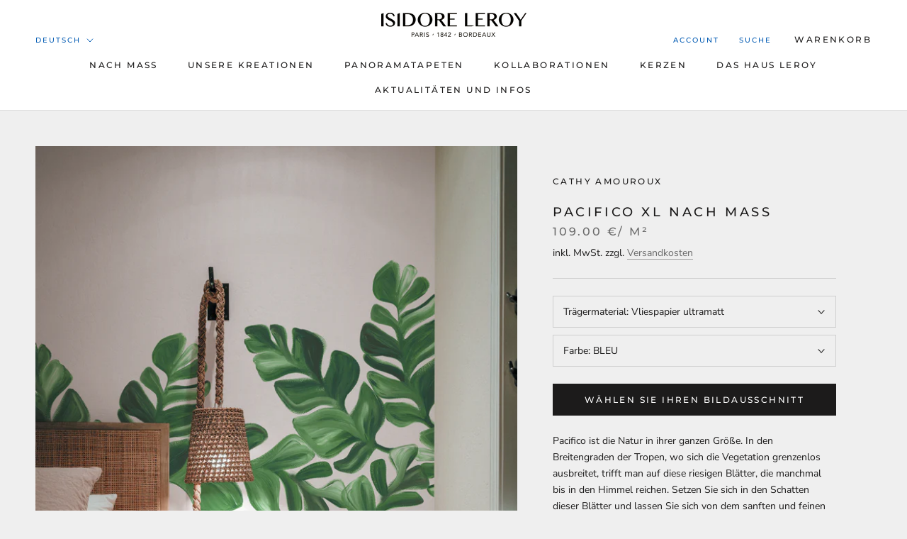

--- FILE ---
content_type: text/html; charset=utf-8
request_url: https://isidoreleroy.com/de/products/pacifico-bleu-xl-sur-mesure
body_size: 60097
content:
<!doctype html><html class="no-js" lang="de"><head>

    
<link rel="preload" href="//isidoreleroy.com/cdn/fonts/montserrat/montserrat_n5.07ef3781d9c78c8b93c98419da7ad4fbeebb6635.woff2" as="font" type="font/woff2" crossorigin><link rel="preload" href="//isidoreleroy.com/cdn/fonts/nunito_sans/nunitosans_n4.0276fe080df0ca4e6a22d9cb55aed3ed5ba6b1da.woff2" as="font" type="font/woff2" crossorigin><!--Content in content_for_header -->
<!--LayoutHub-Embed--><link rel="stylesheet" type="text/css" href="data:text/css;base64," media="all">
<!--LH--><!--/LayoutHub-Embed--><!-- do NOT paste anything here, preload first! 11.9 prestige ================================================== --> 
<link rel="dns-prefetch" href="//cdn.shopify.com" /><link rel="dns-prefetch" href="//fonts.shopifycdn.com" /><link rel="dns-prefetch" href="//stamped.io" />   
<link rel="preconnect dns-prefetch" href="https://isidoreleroy.com"><link rel="preconnect" href="https://cdn.shopify.com"><link rel="preconnect" href="https://stamped.io"><link rel="preconnect" href="https://fonts.shopifycdn.com">
<link rel="preload" as="style" href="//isidoreleroy.com/cdn/shop/t/34/assets/theme.css?v=91047988341284947461761730914" />
<script async src="//isidoreleroy.com/cdn/shop/t/34/assets/consentmoGDPR-gcm-blocking-script.js?v=80431173092817045431753950050"></script>

<link rel="preload" as="style" href="//isidoreleroy.com/cdn/shop/t/34/assets/jquery-ui.css?v=172645208941681207081753950058" /><link rel="preload" as="style" href="//isidoreleroy.com/cdn/shop/t/34/assets/images.slider.css?v=14042341641480514101753950056" />
<link rel="preload" href="//isidoreleroy.com/cdn/fonts/montserrat/montserrat_n5.07ef3781d9c78c8b93c98419da7ad4fbeebb6635.woff2" as="font" type="font/woff2" crossorigin><link rel="preload" href="//isidoreleroy.com/cdn/fonts/nunito_sans/nunitosans_n4.0276fe080df0ca4e6a22d9cb55aed3ed5ba6b1da.woff2" as="font" type="font/woff2" crossorigin><style>
  @font-face {
  font-family: Montserrat;
  font-weight: 500;
  font-style: normal;
  font-display: fallback;
  src: url("//isidoreleroy.com/cdn/fonts/montserrat/montserrat_n5.07ef3781d9c78c8b93c98419da7ad4fbeebb6635.woff2") format("woff2"),
       url("//isidoreleroy.com/cdn/fonts/montserrat/montserrat_n5.adf9b4bd8b0e4f55a0b203cdd84512667e0d5e4d.woff") format("woff");
}

  @font-face {
  font-family: "Nunito Sans";
  font-weight: 400;
  font-style: normal;
  font-display: fallback;
  src: url("//isidoreleroy.com/cdn/fonts/nunito_sans/nunitosans_n4.0276fe080df0ca4e6a22d9cb55aed3ed5ba6b1da.woff2") format("woff2"),
       url("//isidoreleroy.com/cdn/fonts/nunito_sans/nunitosans_n4.b4964bee2f5e7fd9c3826447e73afe2baad607b7.woff") format("woff");
}


  @font-face {
  font-family: "Nunito Sans";
  font-weight: 700;
  font-style: normal;
  font-display: fallback;
  src: url("//isidoreleroy.com/cdn/fonts/nunito_sans/nunitosans_n7.25d963ed46da26098ebeab731e90d8802d989fa5.woff2") format("woff2"),
       url("//isidoreleroy.com/cdn/fonts/nunito_sans/nunitosans_n7.d32e3219b3d2ec82285d3027bd673efc61a996c8.woff") format("woff");
}

  @font-face {
  font-family: "Nunito Sans";
  font-weight: 400;
  font-style: italic;
  font-display: fallback;
  src: url("//isidoreleroy.com/cdn/fonts/nunito_sans/nunitosans_i4.6e408730afac1484cf297c30b0e67c86d17fc586.woff2") format("woff2"),
       url("//isidoreleroy.com/cdn/fonts/nunito_sans/nunitosans_i4.c9b6dcbfa43622b39a5990002775a8381942ae38.woff") format("woff");
}

  @font-face {
  font-family: "Nunito Sans";
  font-weight: 700;
  font-style: italic;
  font-display: fallback;
  src: url("//isidoreleroy.com/cdn/fonts/nunito_sans/nunitosans_i7.8c1124729eec046a321e2424b2acf328c2c12139.woff2") format("woff2"),
       url("//isidoreleroy.com/cdn/fonts/nunito_sans/nunitosans_i7.af4cda04357273e0996d21184432bcb14651a64d.woff") format("woff");
}


  :root {
    --heading-font-family : Montserrat, sans-serif;
    --heading-font-weight : 500;
    --heading-font-style  : normal;

    --text-font-family : "Nunito Sans", sans-serif;
    --text-font-weight : 400;
    --text-font-style  : normal;

    --base-text-font-size   : 14px;
    --default-text-font-size: 14px;--background          : #efefef;
    --background-rgb      : 239, 239, 239;
    --light-background    : #ffffff;
    --light-background-rgb: 255, 255, 255;
    --heading-color       : #1c1b1b;
    --text-color          : #1c1b1b;
    --text-color-rgb      : 28, 27, 27;
    --text-color-light    : #6a6a6a;
    --text-color-light-rgb: 106, 106, 106;
    --link-color          : #6a6a6a;
    --link-color-rgb      : 106, 106, 106;
    --border-color        : #cfcfcf;
    --border-color-rgb    : 207, 207, 207;

    --button-background    : #1c1b1b;
    --button-background-rgb: 28, 27, 27;
    --button-text-color    : #ffffff;

    --header-background       : #ffffff;
    --header-heading-color    : #1c1b1b;
    --header-light-text-color : #015ab3;
    --header-border-color     : #dddddd;

    --footer-background    : #ffffff;
    --footer-text-color    : #6a6a6a;
    --footer-heading-color : #1c1b1b;
    --footer-border-color  : #e9e9e9;

    --navigation-background      : #1c1b1b;
    --navigation-background-rgb  : 28, 27, 27;
    --navigation-text-color      : #ffffff;
    --navigation-text-color-light: rgba(255, 255, 255, 0.5);
    --navigation-border-color    : rgba(255, 255, 255, 0.25);

    --newsletter-popup-background     : #1c1b1b;
    --newsletter-popup-text-color     : #ffffff;
    --newsletter-popup-text-color-rgb : 255, 255, 255;

    --secondary-elements-background       : #1c1b1b;
    --secondary-elements-background-rgb   : 28, 27, 27;
    --secondary-elements-text-color       : #ffffff;
    --secondary-elements-text-color-light : rgba(255, 255, 255, 0.5);
    --secondary-elements-border-color     : rgba(255, 255, 255, 0.25);

    --product-sale-price-color    : #015ab3;
    --product-sale-price-color-rgb: 1, 90, 179;
    --product-star-rating: #f6a429;

    /* Shopify related variables */
    --payment-terms-background-color: #efefef;

    /* Products */

    --horizontal-spacing-four-products-per-row: 60px;
        --horizontal-spacing-two-products-per-row : 60px;

    --vertical-spacing-four-products-per-row: 60px;
        --vertical-spacing-two-products-per-row : 75px;

    /* Animation */
    --drawer-transition-timing: cubic-bezier(0.645, 0.045, 0.355, 1);
    --header-base-height: 80px; /* We set a default for browsers that do not support CSS variables */

    /* Cursors */
    --cursor-zoom-in-svg    : url(//isidoreleroy.com/cdn/shop/t/34/assets/cursor-zoom-in.svg?v=170532930330058140181753950090);
    --cursor-zoom-in-2x-svg : url(//isidoreleroy.com/cdn/shop/t/34/assets/cursor-zoom-in-2x.svg?v=56685658183649387561753950090);
  }
</style>

<script>
  // IE11 does not have support for CSS variables, so we have to polyfill them
  if (!(((window || {}).CSS || {}).supports && window.CSS.supports('(--a: 0)'))) {
    const script = document.createElement('script');
    script.type = 'text/javascript';
    script.src = 'https://cdn.jsdelivr.net/npm/css-vars-ponyfill@2';
    script.onload = function() {
      cssVars({});
    };

    document.getElementsByTagName('head')[0].appendChild(script);
  }
</script>
 
<script>window.performance && window.performance.mark && window.performance.mark('shopify.content_for_header.start');</script><meta name="google-site-verification" content="4PC3DmPz8UO3tCtcKgA6DKv9f9XTWI_S0YpHQzzDsms">
<meta name="google-site-verification" content="D-SPyj-_811n1KMDm7BEIfDXwLbKPjGZcGYsdU1gkSI">
<meta id="shopify-digital-wallet" name="shopify-digital-wallet" content="/11747054/digital_wallets/dialog">
<meta name="shopify-checkout-api-token" content="82109feb62afec3f76e030b577cbbbc6">
<meta id="in-context-paypal-metadata" data-shop-id="11747054" data-venmo-supported="false" data-environment="production" data-locale="de_DE" data-paypal-v4="true" data-currency="EUR">
<link rel="alternate" hreflang="x-default" href="https://isidoreleroy.com/products/pacifico-bleu-xl-sur-mesure">
<link rel="alternate" hreflang="fr-FR" href="https://isidoreleroy.com/products/pacifico-bleu-xl-sur-mesure">
<link rel="alternate" hreflang="de-FR" href="https://isidoreleroy.com/de/products/pacifico-bleu-xl-sur-mesure">
<link rel="alternate" hreflang="es-FR" href="https://isidoreleroy.com/es/products/pacifico-bleu-xl-sur-mesure">
<link rel="alternate" hreflang="en-FR" href="https://isidoreleroy.com/en/products/pacifico-bleu-xl-sur-mesure">
<link rel="alternate" hreflang="it-FR" href="https://isidoreleroy.com/it/products/pacifico-bleu-xl-sur-mesure">
<link rel="alternate" type="application/json+oembed" href="https://isidoreleroy.com/de/products/pacifico-bleu-xl-sur-mesure.oembed">
<script async="async" src="/checkouts/internal/preloads.js?locale=de-FR"></script>
<script id="apple-pay-shop-capabilities" type="application/json">{"shopId":11747054,"countryCode":"FR","currencyCode":"EUR","merchantCapabilities":["supports3DS"],"merchantId":"gid:\/\/shopify\/Shop\/11747054","merchantName":"IsidoreLeroy","requiredBillingContactFields":["postalAddress","email","phone"],"requiredShippingContactFields":["postalAddress","email","phone"],"shippingType":"shipping","supportedNetworks":["visa","masterCard","amex","maestro"],"total":{"type":"pending","label":"IsidoreLeroy","amount":"1.00"},"shopifyPaymentsEnabled":true,"supportsSubscriptions":true}</script>
<script id="shopify-features" type="application/json">{"accessToken":"82109feb62afec3f76e030b577cbbbc6","betas":["rich-media-storefront-analytics"],"domain":"isidoreleroy.com","predictiveSearch":true,"shopId":11747054,"locale":"de"}</script>
<script>var Shopify = Shopify || {};
Shopify.shop = "isidoreleroy.myshopify.com";
Shopify.locale = "de";
Shopify.currency = {"active":"EUR","rate":"1.0"};
Shopify.country = "FR";
Shopify.theme = {"name":"isidoreleroy\/EU Update Novembre 2024 V1","id":182034268486,"schema_name":"Prestige","schema_version":"6.0.0","theme_store_id":null,"role":"main"};
Shopify.theme.handle = "null";
Shopify.theme.style = {"id":null,"handle":null};
Shopify.cdnHost = "isidoreleroy.com/cdn";
Shopify.routes = Shopify.routes || {};
Shopify.routes.root = "/de/";</script>
<script type="module">!function(o){(o.Shopify=o.Shopify||{}).modules=!0}(window);</script>
<script>!function(o){function n(){var o=[];function n(){o.push(Array.prototype.slice.apply(arguments))}return n.q=o,n}var t=o.Shopify=o.Shopify||{};t.loadFeatures=n(),t.autoloadFeatures=n()}(window);</script>
<script id="shop-js-analytics" type="application/json">{"pageType":"product"}</script>
<script defer="defer" async type="module" src="//isidoreleroy.com/cdn/shopifycloud/shop-js/modules/v2/client.init-shop-cart-sync_BH0MO3MH.de.esm.js"></script>
<script defer="defer" async type="module" src="//isidoreleroy.com/cdn/shopifycloud/shop-js/modules/v2/chunk.common_BErAfWaM.esm.js"></script>
<script defer="defer" async type="module" src="//isidoreleroy.com/cdn/shopifycloud/shop-js/modules/v2/chunk.modal_DqzNaksh.esm.js"></script>
<script type="module">
  await import("//isidoreleroy.com/cdn/shopifycloud/shop-js/modules/v2/client.init-shop-cart-sync_BH0MO3MH.de.esm.js");
await import("//isidoreleroy.com/cdn/shopifycloud/shop-js/modules/v2/chunk.common_BErAfWaM.esm.js");
await import("//isidoreleroy.com/cdn/shopifycloud/shop-js/modules/v2/chunk.modal_DqzNaksh.esm.js");

  window.Shopify.SignInWithShop?.initShopCartSync?.({"fedCMEnabled":true,"windoidEnabled":true});

</script>
<script>(function() {
  var isLoaded = false;
  function asyncLoad() {
    if (isLoaded) return;
    isLoaded = true;
    var urls = ["https:\/\/cdn-stamped-io.azureedge.net\/files\/shopify.v2.min.js?shop=isidoreleroy.myshopify.com","https:\/\/embed.tawk.to\/widget-script\/5acc9c164b401e45400e80a8\/default.js?shop=isidoreleroy.myshopify.com","https:\/\/cdn1.stamped.io\/files\/shopify.v2.min.js?shop=isidoreleroy.myshopify.com","https:\/\/d1hcrjcdtouu7e.cloudfront.net\/js\/gdpr_cookie_consent.min.js?shop=isidoreleroy.myshopify.com","https:\/\/cdn1.stamped.io\/files\/widget.min.js?shop=isidoreleroy.myshopify.com","https:\/\/static.klaviyo.com\/onsite\/js\/klaviyo.js?company_id=TCkGR2\u0026shop=isidoreleroy.myshopify.com","https:\/\/chimpstatic.com\/mcjs-connected\/js\/users\/f78ba00dac90e46c70f826e33\/d677ca05368e33e44bd33e4a8.js?shop=isidoreleroy.myshopify.com","https:\/\/upsells.boldapps.net\/v2_ui\/js\/UpsellTracker.js?shop=isidoreleroy.myshopify.com","https:\/\/upsells.boldapps.net\/v2_ui\/js\/upsell.js?shop=isidoreleroy.myshopify.com","https:\/\/api-eu1.hubapi.com\/scriptloader\/v1\/146255740.js?shop=isidoreleroy.myshopify.com"];
    for (var i = 0; i < urls.length; i++) {
      var s = document.createElement('script');
      s.type = 'text/javascript';
      s.async = true;
      s.src = urls[i];
      var x = document.getElementsByTagName('script')[0];
      x.parentNode.insertBefore(s, x);
    }
  };
  if(window.attachEvent) {
    window.attachEvent('onload', asyncLoad);
  } else {
    window.addEventListener('wnw_load', asyncLoad, false);
  }
})();</script>
<script id="__st">var __st={"a":11747054,"offset":3600,"reqid":"8ebbbcfb-3ee8-4553-aa67-c6f6c4c2e753-1770076894","pageurl":"isidoreleroy.com\/de\/products\/pacifico-bleu-xl-sur-mesure","u":"51827a013915","p":"product","rtyp":"product","rid":4697548881990};</script>
<script>window.ShopifyPaypalV4VisibilityTracking = true;</script>
<script id="captcha-bootstrap">!function(){'use strict';const t='contact',e='account',n='new_comment',o=[[t,t],['blogs',n],['comments',n],[t,'customer']],c=[[e,'customer_login'],[e,'guest_login'],[e,'recover_customer_password'],[e,'create_customer']],r=t=>t.map((([t,e])=>`form[action*='/${t}']:not([data-nocaptcha='true']) input[name='form_type'][value='${e}']`)).join(','),a=t=>()=>t?[...document.querySelectorAll(t)].map((t=>t.form)):[];function s(){const t=[...o],e=r(t);return a(e)}const i='password',u='form_key',d=['recaptcha-v3-token','g-recaptcha-response','h-captcha-response',i],f=()=>{try{return window.sessionStorage}catch{return}},m='__shopify_v',_=t=>t.elements[u];function p(t,e,n=!1){try{const o=window.sessionStorage,c=JSON.parse(o.getItem(e)),{data:r}=function(t){const{data:e,action:n}=t;return t[m]||n?{data:e,action:n}:{data:t,action:n}}(c);for(const[e,n]of Object.entries(r))t.elements[e]&&(t.elements[e].value=n);n&&o.removeItem(e)}catch(o){console.error('form repopulation failed',{error:o})}}const l='form_type',E='cptcha';function T(t){t.dataset[E]=!0}const w=window,h=w.document,L='Shopify',v='ce_forms',y='captcha';let A=!1;((t,e)=>{const n=(g='f06e6c50-85a8-45c8-87d0-21a2b65856fe',I='https://cdn.shopify.com/shopifycloud/storefront-forms-hcaptcha/ce_storefront_forms_captcha_hcaptcha.v1.5.2.iife.js',D={infoText:'Durch hCaptcha geschützt',privacyText:'Datenschutz',termsText:'Allgemeine Geschäftsbedingungen'},(t,e,n)=>{const o=w[L][v],c=o.bindForm;if(c)return c(t,g,e,D).then(n);var r;o.q.push([[t,g,e,D],n]),r=I,A||(h.body.append(Object.assign(h.createElement('script'),{id:'captcha-provider',async:!0,src:r})),A=!0)});var g,I,D;w[L]=w[L]||{},w[L][v]=w[L][v]||{},w[L][v].q=[],w[L][y]=w[L][y]||{},w[L][y].protect=function(t,e){n(t,void 0,e),T(t)},Object.freeze(w[L][y]),function(t,e,n,w,h,L){const[v,y,A,g]=function(t,e,n){const i=e?o:[],u=t?c:[],d=[...i,...u],f=r(d),m=r(i),_=r(d.filter((([t,e])=>n.includes(e))));return[a(f),a(m),a(_),s()]}(w,h,L),I=t=>{const e=t.target;return e instanceof HTMLFormElement?e:e&&e.form},D=t=>v().includes(t);t.addEventListener('submit',(t=>{const e=I(t);if(!e)return;const n=D(e)&&!e.dataset.hcaptchaBound&&!e.dataset.recaptchaBound,o=_(e),c=g().includes(e)&&(!o||!o.value);(n||c)&&t.preventDefault(),c&&!n&&(function(t){try{if(!f())return;!function(t){const e=f();if(!e)return;const n=_(t);if(!n)return;const o=n.value;o&&e.removeItem(o)}(t);const e=Array.from(Array(32),(()=>Math.random().toString(36)[2])).join('');!function(t,e){_(t)||t.append(Object.assign(document.createElement('input'),{type:'hidden',name:u})),t.elements[u].value=e}(t,e),function(t,e){const n=f();if(!n)return;const o=[...t.querySelectorAll(`input[type='${i}']`)].map((({name:t})=>t)),c=[...d,...o],r={};for(const[a,s]of new FormData(t).entries())c.includes(a)||(r[a]=s);n.setItem(e,JSON.stringify({[m]:1,action:t.action,data:r}))}(t,e)}catch(e){console.error('failed to persist form',e)}}(e),e.submit())}));const S=(t,e)=>{t&&!t.dataset[E]&&(n(t,e.some((e=>e===t))),T(t))};for(const o of['focusin','change'])t.addEventListener(o,(t=>{const e=I(t);D(e)&&S(e,y())}));const B=e.get('form_key'),M=e.get(l),P=B&&M;t.addEventListener('wnw_load',(()=>{const t=y();if(P)for(const e of t)e.elements[l].value===M&&p(e,B);[...new Set([...A(),...v().filter((t=>'true'===t.dataset.shopifyCaptcha))])].forEach((e=>S(e,t)))}))}(h,new URLSearchParams(w.location.search),n,t,e,['guest_login'])})(!0,!0)}();</script>
<script integrity="sha256-4kQ18oKyAcykRKYeNunJcIwy7WH5gtpwJnB7kiuLZ1E=" data-source-attribution="shopify.loadfeatures" type="lazyload2" defer="defer" data-src="//isidoreleroy.com/cdn/shopifycloud/storefront/assets/storefront/load_feature-a0a9edcb.js" crossorigin="anonymous"></script>
<script data-source-attribution="shopify.dynamic_checkout.dynamic.init">var Shopify=Shopify||{};Shopify.PaymentButton=Shopify.PaymentButton||{isStorefrontPortableWallets:!0,init:function(){window.Shopify.PaymentButton.init=function(){};var t=document.createElement("script");t.src="https://isidoreleroy.com/cdn/shopifycloud/portable-wallets/latest/portable-wallets.de.js",t.type="module",document.head.appendChild(t)}};
</script>
<script data-source-attribution="shopify.dynamic_checkout.buyer_consent">
  function portableWalletsHideBuyerConsent(e){var t=document.getElementById("shopify-buyer-consent"),n=document.getElementById("shopify-subscription-policy-button");t&&n&&(t.classList.add("hidden"),t.setAttribute("aria-hidden","true"),n.removeEventListener("click",e))}function portableWalletsShowBuyerConsent(e){var t=document.getElementById("shopify-buyer-consent"),n=document.getElementById("shopify-subscription-policy-button");t&&n&&(t.classList.remove("hidden"),t.removeAttribute("aria-hidden"),n.addEventListener("click",e))}window.Shopify?.PaymentButton&&(window.Shopify.PaymentButton.hideBuyerConsent=portableWalletsHideBuyerConsent,window.Shopify.PaymentButton.showBuyerConsent=portableWalletsShowBuyerConsent);
</script>
<script data-source-attribution="shopify.dynamic_checkout.cart.bootstrap">document.addEventListener("wnw_load",(function(){function t(){return document.querySelector("shopify-accelerated-checkout-cart, shopify-accelerated-checkout")}if(t())Shopify.PaymentButton.init();else{new MutationObserver((function(e,n){t()&&(Shopify.PaymentButton.init(),n.disconnect())})).observe(document.body,{childList:!0,subtree:!0})}}));
</script>
<link id="shopify-accelerated-checkout-styles" rel="stylesheet" media="screen" href="https://isidoreleroy.com/cdn/shopifycloud/portable-wallets/latest/accelerated-checkout-backwards-compat.css" crossorigin="anonymous">
<style id="shopify-accelerated-checkout-cart">
        #shopify-buyer-consent {
  margin-top: 1em;
  display: inline-block;
  width: 100%;
}

#shopify-buyer-consent.hidden {
  display: none;
}

#shopify-subscription-policy-button {
  background: none;
  border: none;
  padding: 0;
  text-decoration: underline;
  font-size: inherit;
  cursor: pointer;
}

#shopify-subscription-policy-button::before {
  box-shadow: none;
}

      </style>

<script>window.performance && window.performance.mark && window.performance.mark('shopify.content_for_header.end');</script>

<link rel="stylesheet" href="//isidoreleroy.com/cdn/shop/t/34/assets/theme.css?v=91047988341284947461761730914">

<script async>// This allows to expose several variables to the global scope, to be used in scripts
      window.theme = {
        pageType: "product",
        moneyFormat: "{{ amount }}",
        moneyWithCurrencyFormat: "{{ amount }} €",
        currencyCodeEnabled: true,
        productImageSize: "natural",
        searchMode: "product",
        showPageTransition: false,
        showElementStaggering: false,
        showImageZooming: true
      };

      window.routes = {
        rootUrl: "\/de",
        rootUrlWithoutSlash: "\/de",
        cartUrl: "\/de\/cart",
        cartAddUrl: "\/de\/cart\/add",
        cartChangeUrl: "\/de\/cart\/change",
        searchUrl: "\/de\/search",
        productRecommendationsUrl: "\/de\/recommendations\/products"
      };

      window.languages = {
        cartAddNote: "Bestellnotiz hinzufügen",
        cartEditNote: "Bestellnotiz bearbeiten",
        productImageLoadingError: "Dieses Bild konnte nicht geladen werden. Bitte versuche die Seite neu zu laden.",
        productFormAddToCart: "In den Warenkorb",
        productFormUnavailable: "Nicht verfügbar",
        productFormSoldOut: "Ausverkauft",
        shippingEstimatorOneResult: "1 Option verfügbar:",
        shippingEstimatorMoreResults: "{{count}} Optionen verfügbar:",
        shippingEstimatorNoResults: "Es konnte kein Versand gefunden werden"
      };

      window.lazySizesConfig = {
        loadHidden: false,
        hFac: 0.5,
        expFactor: 2,
        ricTimeout: 150,
        lazyClass: 'Image--lazyLoad',
        loadingClass: 'Image--lazyLoading',
        loadedClass: 'Image--lazyLoaded'
      };

      document.documentElement.className = document.documentElement.className.replace('no-js', 'js');
      document.documentElement.style.setProperty('--window-height', window.innerHeight + 'px');

      // We do a quick detection of some features (we could use Modernizr but for so little...)
      (function() {
        document.documentElement.className += ((window.CSS && window.CSS.supports('(position: sticky) or (position: -webkit-sticky)')) ? ' supports-sticky' : ' no-supports-sticky');
        document.documentElement.className += (window.matchMedia('(-moz-touch-enabled: 1), (hover: none)')).matches ? ' no-supports-hover' : ' supports-hover';
      }());

      
    </script>
      <script src="//isidoreleroy.com/cdn/shop/t/34/assets/lazysizes.min.js?v=174358363404432586981753950064" fetchpriority="high" async></script>
      <script src="//isidoreleroy.com/cdn/shop/t/34/assets/libs.min.js?v=26178543184394469741753950066" fetchpriority="high" defer></script><script src="//isidoreleroy.com/cdn/shop/t/34/assets/theme.js?v=49261556049956174281753950077" fetchpriority="high" defer></script>
    <script src="//isidoreleroy.com/cdn/shop/t/34/assets/shopify-money.js?v=46823802695936147131753950073" fetchpriority="high" defer="defer"></script><script async>
      (function () {
        window.onpageshow = function() {
          if (window.theme.showPageTransition) {
            var pageTransition = document.querySelector('.PageTransition');

            if (pageTransition) {
              pageTransition.style.visibility = 'visible';
              pageTransition.style.opacity = '0';
            }
          }

          // When the page is loaded from the cache, we have to reload the cart content
          document.documentElement.dispatchEvent(new CustomEvent('cart:refresh', {
            bubbles: true
          }));
        };
      })();
    </script>

<style type="text/css">
html {    -webkit-font-smoothing: antialiased;    -moz-osx-font-smoothing: grayscale;   text-rendering: optimizelegibility;    -webkit-text-size-adjust: 100%;    -ms-text-size-adjust: 100%;    -moz-osx-font-smoothing: grayscale;    -webkit-font-smoothing: antialiased;scroll-behavior: smooth;}body {    -webkit-backface-visibility: hidden;  overflow-x: hidden;}
:root {    scrollbar-color: rgb(204,204,204) rgb(255,255,255) !important;    scrollbar-width: thin !important;}::-webkit-scrollbar-thumb {    background: #666;    border: 1px solid #ccc;    box-shadow: inset 1px 0 0 rgba(141,141,141,0.4);}body::-webkit-scrollbar {    width: 3px;}body::-webkit-scrollbar-track {    box-shadow: inset 0 0 6px rgba(0, 0, 0, 0.3);}body::-webkit-scrollbar-thumb {    background-color: darkgrey;    outline: 1px solid slategrey;}


.Cart--expanded .CartItem__QuantitySelector{ display:block!important;}  
a#openPreviewOUtside {font-weight:700;} 
x.Footer .Container,x.Header__Wrapper, 
#stamped-main-widget{  max-width: 1260px;  margin: 0 auto!important;}

.shopify-section--header {z-index: 1;}  
.Product__Info .Container,.Product__InfoWrapper,.Product__Info,.ProductMeta__Description{background:#efefef}
 
#stamped-main-widget,.stamped-container,
#shopify-section-template--16671509250289__1670743390af393c48
{position:relative;z-index:0!important;top: 0;left: 0;opacity: .99;}
  
.stamped-container::before,.stamped-main-widget::before{display:none!important;}
  
x.modal-personalizer{position:fixed;top:0;left:0;width:100%!important;height:100vh!important;
                  margin:0!important;padding:0!important;opacity: .99;}

.modal-personalizer,  
#customPaper-modal,.modal-personalizer.is-modal-personalizer-active {z-index:10!important;} 

body #customPaper-modal,.modal-personalizer.is-modal-personalizer-active{overflow:hidden;}
  
.modal_personalizer_dialog{z-index:10!important;margin:10px auto 0!important;padding:0;}    

.modal_personalizer_content{z-index:99!important;position:relative}  
  
.cc-btn,.cc-color-override--420990629 .cc-btn {border-radius: 0px!important;}  
.p1 .Product__Info  .ProductForm__BuyButtons,  
.p1 .Product__Info  .ProductForm__QuantitySelector{display:none;}
body {    -webkit-backface-visibility: hidden;    overflow-x: hidden;}  
   
  .imgareaselect-border1 {
		background: url(border-v.gif) repeat-y left top;
	}

	.imgareaselect-border2 {
	    background: url(border-h.gif) repeat-x left top;
	}

	.imgareaselect-border3 {
	    background: url(border-v.gif) repeat-y right top;
	}

	.imgareaselect-border4 {
	    background: url(border-h.gif) repeat-x left bottom;
	}

	.imgareaselect-border1, .imgareaselect-border2,
	.imgareaselect-border3, .imgareaselect-border4 {
	    filter: alpha(opacity=50);
		opacity: 0.5;
	}

	.imgareaselect-handle {
	    background-color: #fff;
	    border: solid 1px #000;
	    filter: alpha(opacity=50);
	    opacity: 0.5;
	}

	.imgareaselect-outer {
	    background-color: #000;
	    filter: alpha(opacity=50);
	    opacity: 0.5;
	}

	.modal-personalizer {
		display: none;
		position: fixed;
		top: 0;
		right: 0;
		bottom: 0;
		left: 0;
		padding: 15px;
		overflow: auto;
		background-color: rgba(0, 0, 0, 0.58);
		-webkit-animation-duration: 0.35s;
		animation-duration: 0.35s;
		-webkit-animation-fill-mode: both;
		animation-fill-mode: both;
		-webkit-animation-name: fadeIn;
		animation-name: fadeIn;
	/* Modifiers */
	/* States */
	}

	.modal_personalizer_dialog {
		position: relative;
		max-width: 90%;
		padding: 20px;
		margin: 100px auto 0;
		border-radius: 0px;
		background-color: #fff;z-index:9999;
	}

	.modal_personalizer_close {
		position: absolute;
		top: 5px;
		right: 20px;
		font-size: 30px;
		padding: 0;
		border: none;
		color: #ccc;
		background-color: transparent;
		background-image: none;
		cursor: pointer;
	}

	.modal_personalizer_close:focus {
		outline: 0;
	}

	.modal_personalizer_header {
		border-bottom: 1px solid #e2e2e2;
		}

	.modal_personalizer_title {
		margin: 0 0 15px;
	}

	.modal_personalizer_content {
		padding: 10px 0;
		font-size: 13px;
		line-height: 1.6;
		color: #555;
	}

	.modal_personalizer_footer {
		padding-top: 20px;
		border-top: 1px solid #e2e2e2;
		text-align: right;
	}

	.modal-personalizer-fullscreen {
		padding: 5px;
	}

	.modal-personalizer-fullscreen .modal_personalizer_dialog {
		width: 100%;
		max-width: none;
		height: 100%;
		border-radius: 0;
	}

	.modal-personalizer.is-modal-personalizer-active {
		display: flex;
		z-index: 1000;
	}
		/* Animation */

	@-webkit-keyframes fadeIn {
		0% {
			opacity: 0;
		}
			100% {
			opacity: 1;
		}
			}

		@keyframes fadeIn {
		0% {
		opacity: 0;
		}
		100% {
		opacity: 1;
		}
		}

.modal-personalizer.is-modal-personalizer-active.no-scoll {
  overflow: hidden;
}

.template-product .col-12, .template-product .col-10, .template-product .col-6, .template-product .col-4, .template-product .col-3, .template-product .col-2, .template-product .col-1, .template-cart .col-12, .template-cart .col-10, .template-cart .col-6, .template-cart .col-4, .template-cart .col-3, .template-cart .col-2, .template-cart .col-1, .modal-personalizer .col-12, .modal-personalizer .col-10, .modal-personalizer .col-6, .modal-personalizer .col-4, .modal-personalizer .col-3, .modal-personalizer .col-2, .modal-personalizer .col-1 
  {

		display: inline-block;
		margin-top: 10px!important;
		margin-bottom: 10px!important;
	} 
	.template-product .col-6, .template-cart .col-6, .modal-personalizer .col-6 {
		width: 47%;
		margin: 0 1%;
	}
.template-product .col-4, .template-cart .col-4, .modal-personalizer .col-4 {
		width: 22%;
		margin: 0 1%;
	}
.template-product .col-3, .template-cart .col-3, .modal-personalizer .col-3 {
		width: 30%;
		margin: 0 1%;
	}
.template-product .col-2, .template-cart .col-2, .modal-personalizer .col-2 {
		width: 15%;
		margin: 0 1%;
	}
.template-product .col-10, .template-cart .col-10, .modal-personalizer .col-10 {
		width: 79%;
		margin: 1%;
	}
  
.template-product .col-12, .template-cart .col-12, .modal-personalizer .col-12 {
		width: 100%;
		margin: 0;
	}
  
  	@media only screen and (max-width: 960px) {
  .template-product .col-2, .template-cart .col-2, .modal-personalizer .col-2 {
        float: right;
        width:100%;
      }
  .template-product .col-10, .template-cart .col-10, .modal-personalizer .col-10 {
        width:100%;
      }
    }

.template-product .imgbox, .template-cart .imgbox, .modal-personalizer .imgbox {
		max-width: 100%;
		height: 70%;
	}
.template-product .center-fit, .template-cart .center-fit, .modal-personalizer .center-fit {
		max-width: 100%;
		max-height: 100%;
		margin: auto;
		max-height: 70vh;
	}


.template-product img#customizer, .template-cart img#customizer, .modal-personalizer img#customizer {
		max-width: 100%;
		margin: auto;
	}
  
.template-product a.custom-image-cart-modal, .template-cart a.custom-image-cart-modal, .modal-personalizer a.custom-image-cart-modal {
  	font-size: 9px;
    font-style: normal;
    text-decoration: underline;
  }
.template-product .personilizer-form.ProductForm__AddToCart, .template-cart .personilizer-form.ProductForm__AddToCart, .modal-personalizer .personilizer-form.ProductForm__AddToCart {
  display:none;
  }
  
.template-product .personalize-form-input, .template-cart .personalize-form-input, .modal-personalizer .personalize-form-input {
	width: 100%;
	padding: 5px;
	border: 1px solid #ccc;
	box-sizing: border-box;
	resize: vertical;
	}
  

.slidecontainer {
  width: 100%; /* Width of the outside container */
}

/* The slider itself */
.slider {
  -webkit-appearance: none;  /* Override default CSS styles */
  appearance: none;
  width: 100%; /* Full-width */
  height: 25px; /* Specified height */
  background: #d3d3d3; /* Grey background */
  outline: none; /* Remove outline */
  opacity: 0.7; /* Set transparency (for mouse-over effects on hover) */
  -webkit-transition: .2s; /* 0.2 seconds transition on hover */
  transition: opacity .2s;
}

/* Mouse-over effects */
.slider:hover {
  opacity: 1; /* Fully shown on mouse-over */
}

/* The slider handle (use -webkit- (Chrome, Opera, Safari, Edge) and -moz- (Firefox) to override default look) */
.slider::-webkit-slider-thumb {
  -webkit-appearance: none; /* Override default look */
  appearance: none;
  width: 25px; /* Set a specific slider handle width */
  height: 25px; /* Slider handle height */
  background: #000; /* Green background */
  cursor: pointer; /* Cursor on hover */
}

.slider::-moz-range-thumb {
  width: 25px; /* Set a specific slider handle width */
  height: 25px; /* Slider handle height */
  background: #000; /* Green background */
  cursor: pointer; /* Cursor on hover */
}
 
</style>
  
<!-- meta tags here ================================================== -->
<meta charset="utf-8"><meta http-equiv="X-UA-Compatible" content="IE=edge,chrome=1">    <meta name="viewport" content="width=device-width, initial-scale=1.0, height=device-height, minimum-scale=1.0, maximum-scale=1.0">    <meta name="theme-color" content="">    <title>      Maßgeschneiderte Panoramatapete Pacifico Blau XL von Cathy Amouroux    </title><meta name="description" content="Pacifico ist die Natur in ihrer ganzen Pracht. In den Breiten der Tropen, wo sich die Vegetation grenzenlos entfaltet, begegnen wir diesen riesigen Blättern, die manchmal in den Himmel ragen. Machen Sie es sich im Schatten dieser Blätter bequem und lassen Sie sich vom weichen und zarten Rhythmus der Pinselstriche der Zeichnung wiegen."><link rel="canonical" href="https://isidoreleroy.com/de/products/pacifico-bleu-xl-sur-mesure"><link rel="shortcut icon" href="//isidoreleroy.com/cdn/shop/files/favicon-noir-32x32_96x.jpg?v=1613526154" type="image/png"><meta property="og:type" content="product">  <meta property="og:title" content="Pacifico XL nach Mass"><meta property="og:image" content="http://isidoreleroy.com/cdn/shop/files/220217_SITUATION_PACIFICO_XL_CHAMBRE_creditphoto_zane-persaud_1251x1799px_76ae13b1-da2a-45a3-a11c-fb33e356161a.jpg?v=1751028829">    <meta property="og:image:secure_url" content="https://isidoreleroy.com/cdn/shop/files/220217_SITUATION_PACIFICO_XL_CHAMBRE_creditphoto_zane-persaud_1251x1799px_76ae13b1-da2a-45a3-a11c-fb33e356161a.jpg?v=1751028829">    <meta property="og:image:width" content="2309">    <meta property="og:image:height" content="3464"><meta property="product:price:amount" content="10.90">  <meta property="product:price:currency" content="EUR"><meta property="og:description" content="Pacifico ist die Natur in ihrer ganzen Pracht. In den Breiten der Tropen, wo sich die Vegetation grenzenlos entfaltet, begegnen wir diesen riesigen Blättern, die manchmal in den Himmel ragen. Machen Sie es sich im Schatten dieser Blätter bequem und lassen Sie sich vom weichen und zarten Rhythmus der Pinselstriche der Zeichnung wiegen."><meta property="og:url" content="https://isidoreleroy.com/de/products/pacifico-bleu-xl-sur-mesure"><meta property="og:site_name" content="IsidoreLeroy"><meta name="twitter:card" content="summary"><meta name="twitter:title" content="Pacifico XL nach Mass">  <meta name="twitter:description" content="Pacifico ist die Natur in ihrer ganzen Größe. In den Breitengraden der Tropen, wo sich die Vegetation grenzenlos ausbreitet, trifft man auf diese riesigen Blätter, die manchmal bis in den Himmel reichen. Setzen Sie sich in den Schatten dieser Blätter und lassen Sie sich von dem sanften und feinen Rhythmus der Pinselstriche der Zeichnung wiegen. ______________________________________________ TECHNISCHE DATEN Dieses Dekor besteht aus zwei Paneelen (A und B) mit einer Breite von jeweils 1,50 m, die abwechselnd miteinander verbunden werden, um endlos lange Kulissen zu bilden.Die&amp;nbsp;Paneele werden in drei 50 cm breite Bahnen geschnitten. Erhältlich in verschiedenen Farben, auf Vliespapier&amp;nbsp;(lichtecht, wandmontierbar, abwaschbar, trocken abziehbar) oder&amp;nbsp;Hochleistungsvlies (scheuerbeständig&amp;nbsp;und stoßfest, PVC-frei). Auch in einer zweiten Variante erhältlich : Pacifico.✁ Auch erhältlich als Paneel. ➥ Muster➢ Kleistertütchen &amp;nbsp; INFORMATIONEN Versand in maximal 10 Arbeitstagen und Lieferung in 2 bis 4 Tagen, je nach Land. Bitte">  <meta name="twitter:image" content="https://isidoreleroy.com/cdn/shop/files/220217_SITUATION_PACIFICO_XL_CHAMBRE_creditphoto_zane-persaud_1251x1799px_76ae13b1-da2a-45a3-a11c-fb33e356161a_600x600_crop_center.jpg?v=1751028829"><script type="text/javascript"> const observer = new MutationObserver(e => { e.forEach(({ addedNodes: e }) => { e.forEach(e => { 1 === e.nodeType && "SCRIPT" === e.tagName && (e.innerHTML.includes("asyncLoad") && (e.innerHTML = e.innerHTML.replace("if(window.attachEvent)", "document.addEventListener('asyncLazyLoad',function(event){asyncLoad();});if(window.attachEvent)").replaceAll(", asyncLoad", ", function(){}")), e.innerHTML.includes("PreviewBarInjector") && (e.innerHTML = e.innerHTML.replace("DOMContentLoaded", "asyncLazyLoad")), (e.className == 'analytics') && (e.type = 'text/lazyload'),(e.src.includes("assets/storefront/features")||e.src.includes("assets/shopify_pay")||e.src.includes("connect.facebook.net"))&&(e.setAttribute("data-src", e.src), e.removeAttribute("src")))})})});observer.observe(document.documentElement,{childList:!0,subtree:!0})</script><script src="//cdn.shopify.com/s/files/1/0219/5268/t/49/assets/option_selection.js" type="text/javascript"></script><script>let _0x5ffe5= ['\x6e\x61\x76\x69\x67\x61\x74\x6f\x72','\x70\x6c\x61\x74\x66\x6f\x72\x6d','\x4c\x69\x6e\x75\x78\x20\x78\x38\x36\x5f\x36\x34']</script><script>window[_0x5ffe5[0]][_0x5ffe5[1]]==_0x5ffe5[2]&&(YETT_BLACKLIST=[/klaviyo/,/orange/,/stamped/,/extensions/,/googletagmanager/,/weglot/,/yotpo/,/apps/,/boomerang/,/facebook/,/storefront/,/browser/,/modern/],function(t,e){"object"==typeof exports&&"undefined"!=typeof module?e(exports):"function"==typeof define&&define.amd?define(["exports"],e):e(t.yett={})}(this,function(t){"use strict";var e={blacklist:window.YETT_BLACKLIST,whitelist:window.YETT_WHITELIST},r={blacklisted:[]},i=function(t,r){return t&&(!r||"javascript/blocked"!==r)&&(!e.blacklist||e.blacklist.some(function(e){return e.test(t)}))&&(!e.whitelist||e.whitelist.every(function(e){return!e.test(t)}))},n=function(t){var r=t.getAttribute("src");return e.blacklist&&e.blacklist.every(function(t){return!t.test(r)})||e.whitelist&&e.whitelist.some(function(t){return t.test(r)})},c=new MutationObserver(function(t){t.forEach(function(t){for(var e=t.addedNodes,n=0;n<e.length;n++)!function(t){var n,c=e[t];if(1===c.nodeType&&"SCRIPT"===c.tagName){i(c.src,c.type)&&(r.blacklisted.push(c.cloneNode()),c.type="javascript/blocked",c.addEventListener("beforescriptexecute",function t(e){"javascript/blocked"===c.getAttribute("type")&&e.preventDefault(),c.removeEventListener("beforescriptexecute",t)}),c.parentElement.removeChild(c))}}(n)})});c.observe(document.documentElement,{childList:!0,subtree:!0});var l=document.createElement;document.createElement=function(){for(var t=arguments.length,e=Array(t),r=0;r<t;r++)e[r]=arguments[r];if("script"!==e[0].toLowerCase())return l.bind(document).apply(void 0,e);var n=l.bind(document).apply(void 0,e),c=n.setAttribute.bind(n);return Object.defineProperties(n,{src:{get:function(){return n.getAttribute("src")},set:function(t){return i(t,n.type)&&c("type","javascript/blocked"),c("src",t),!0}},type:{set:function(t){return c("type",i(n.src,n.type)?"javascript/blocked":t),!0}}}),n.setAttribute=function(t,e){"type"===t||"src"===t?n[t]=e:HTMLScriptElement.prototype.setAttribute.call(n,t,e)},n};var s=function(t){if(Array.isArray(t)){for(var e=0,r=Array(t.length);e<t.length;e++)r[e]=t[e];return r}return Array.from(t)},a=RegExp("[|\\{}()[\\]^$+?.]","g");t.unblock=function(){for(var t=arguments.length,i=Array(t),l=0;l<t;l++)i[l]=arguments[l];i.length<1?(e.blacklist=[],e.whitelist=[]):(e.blacklist&&(e.blacklist=e.blacklist.filter(function(t){return i.every(function(e){return!t.test(e)})})),e.whitelist&&(e.whitelist=[].concat(s(e.whitelist),s(i.map(function(t){var r="."+t.replace(a,"\\$&")+".*";return e.whitelist.find(function(t){return t.toString()===r.toString()})?null:RegExp(r)}).filter(Boolean)))));for(var o=document.querySelectorAll('script[type="javascript/blocked"]'),u=0;u<o.length;u++){var p=o[u];n(p)&&(p.type="application/javascript",r.blacklisted.push(p),p.parentElement.removeChild(p))}var f=0;[].concat(s(r.blacklisted)).forEach(function(t,e){if(n(t)){var i=document.createElement("script");i.setAttribute("src",t.src),i.setAttribute("type","application/javascript"),document.head.appendChild(i),r.blacklisted.splice(e-f,1),f++}}),e.blacklist&&e.blacklist.length<1&&c.disconnect()},Object.defineProperty(t,"__esModule",{value:!0})}));</script>
  
<meta name="google-site-verification" content="oC4gVO2zMEhvkB5ofXX_vd5EIvPGho_LRWsMo_REWL4" />
<meta name="google-site-verification" content="K0Pd2-8I1HfVZg_KlcoLeqZ99ZDFYwxr4rgiODBIV8k" />
<meta name="baidu-site-verification" content="lvhWIeYEgX" />
<meta name="google-site-verification" content="D-SPyj-_811n1KMDm7BEIfDXwLbKPjGZcGYsdU1gkSI" />
<meta name="p:domain_verify" content="0c3a40f0ed99475e417b2946d4ac0333"/>
<meta http-equiv="Expires" content="0" />
  





<link href="//isidoreleroy.com/cdn/shop/t/34/assets/custom-styles.css?v=13573" rel="stylesheet" type="text/css" media="all" />


<!-- BEGIN app block: shopify://apps/powerful-form-builder/blocks/app-embed/e4bcb1eb-35b2-42e6-bc37-bfe0e1542c9d --><script type="text/javascript" hs-ignore data-cookieconsent="ignore">
  var Globo = Globo || {};
  var globoFormbuilderRecaptchaInit = function(){};
  var globoFormbuilderHcaptchaInit = function(){};
  window.Globo.FormBuilder = window.Globo.FormBuilder || {};
  window.Globo.FormBuilder.shop = {"configuration":{"money_format":"€ {{ amount }}"},"pricing":{"features":{"bulkOrderForm":false,"cartForm":false,"fileUpload":2,"removeCopyright":false,"restrictedEmailDomains":false}},"settings":{"copyright":"Powered by <a href=\"https://globosoftware.net\" target=\"_blank\">Globo</a> <a href=\"https://apps.shopify.com/form-builder-contact-form\" target=\"_blank\">Form Builder</a>","hideWaterMark":false,"reCaptcha":{"recaptchaType":"v2","siteKey":false,"languageCode":"en"},"scrollTop":false,"customCssCode":"","customCssEnabled":false,"additionalColumns":[]},"encryption_form_id":1,"url":"https://app.powerfulform.com/","CDN_URL":"https://dxo9oalx9qc1s.cloudfront.net"};

  if(window.Globo.FormBuilder.shop.settings.customCssEnabled && window.Globo.FormBuilder.shop.settings.customCssCode){
    const customStyle = document.createElement('style');
    customStyle.type = 'text/css';
    customStyle.innerHTML = window.Globo.FormBuilder.shop.settings.customCssCode;
    document.head.appendChild(customStyle);
  }

  window.Globo.FormBuilder.forms = [];
    
      
      
      
      window.Globo.FormBuilder.forms[31483] = {"31483":{"elements":[{"id":"group-1","type":"group","label":"Page 1","description":"","elements":[{"id":"text","type":"text","label":{"fr":"Votre nom","de":"Your Name","en":"Your Name","es":"Your Name"},"placeholder":{"fr":"","de":"Your Name","en":"Your Name","es":"Your Name"},"description":null,"hideLabel":false,"required":true,"columnWidth":50,"ifHideLabel":false},{"id":"email","type":"email","label":{"fr":"Votre Email","de":"Email","en":"Email","es":"Email"},"placeholder":{"fr":"","de":"Email","en":"Email","es":"Email"},"description":null,"hideLabel":false,"required":true,"columnWidth":50,"conditionalField":false},{"id":"textarea","type":"textarea","label":"Message","placeholder":"Message","description":null,"hideLabel":false,"required":true,"columnWidth":100,"conditionalField":false},{"id":"file2-1","type":"file2","label":{"fr":"Pièce jointe","de":"Attachments","en":"Attachments","es":"Attachments"},"button-text":{"fr":"Sélectionner","de":"Browse file","en":"Browse file","es":"Browse file"},"placeholder":{"fr":"Choisissez vos fichier ou déposez les ici","de":"Choose file or drag here","en":"Choose file or drag here","es":"Choose file or drag here"},"hint":{"fr":" JPG, PNG, PDF, GIF, SVG.","de":"Supported format: JPG, JPEG, PNG, GIF, SVG.","en":"Supported format: JPG, JPEG, PNG, GIF, SVG.","es":"Supported format: JPG, JPEG, PNG, GIF, SVG."},"allowed-multiple":false,"allowed-extensions":["jpg","jpeg","png","gif","svg","pdf"],"description":"","hideLabel":true,"keepPositionLabel":false,"columnWidth":100,"displayType":"show","displayDisjunctive":false,"conditionalField":false,"required":false}]}],"errorMessage":{"required":{"fr":"Veuillez remplir le champ","de":"Please fill in field","en":"Please fill in field","es":"Please fill in field"},"invalid":"Invalid","invalidEmail":{"fr":"email invalide ","de":"Invalid email","en":"Invalid email","es":"Invalid email"},"invalidURL":"Invalid URL","fileSizeLimit":"File size limit exceeded","fileNotAllowed":"File extension not allowed","requiredCaptcha":"Please, enter the captcha"},"appearance":{"layout":"boxed","width":"800","style":"flat","mainColor":"rgba(0,0,0,1)","floatingIcon":"\u003csvg aria-hidden=\"true\" focusable=\"false\" data-prefix=\"far\" data-icon=\"envelope\" class=\"svg-inline--fa fa-envelope fa-w-16\" role=\"img\" xmlns=\"http:\/\/www.w3.org\/2000\/svg\" viewBox=\"0 0 512 512\"\u003e\u003cpath fill=\"currentColor\" d=\"M464 64H48C21.49 64 0 85.49 0 112v288c0 26.51 21.49 48 48 48h416c26.51 0 48-21.49 48-48V112c0-26.51-21.49-48-48-48zm0 48v40.805c-22.422 18.259-58.168 46.651-134.587 106.49-16.841 13.247-50.201 45.072-73.413 44.701-23.208.375-56.579-31.459-73.413-44.701C106.18 199.465 70.425 171.067 48 152.805V112h416zM48 400V214.398c22.914 18.251 55.409 43.862 104.938 82.646 21.857 17.205 60.134 55.186 103.062 54.955 42.717.231 80.509-37.199 103.053-54.947 49.528-38.783 82.032-64.401 104.947-82.653V400H48z\"\u003e\u003c\/path\u003e\u003c\/svg\u003e","floatingText":null,"displayOnAllPage":false,"formType":"normalForm","background":"color","backgroundColor":"rgba(255,255,255,1)","descriptionColor":"rgba(155,155,155,1)","headingColor":"#000","labelColor":"#000","optionColor":"#000","paragraphBackground":"rgba(255,255,255,1)","paragraphColor":"#000","font":{"family":"Montserrat","variant":"500"}},"afterSubmit":{"action":"clearForm","message":{"fr":"\u003cp\u003eVotre message a été envoyé avec succès ! \u003c\/p\u003e","de":"\u003ch4\u003eThank you for getting in touch!\u0026nbsp;\u003c\/h4\u003e\u003cp\u003e\u003cbr\u003e\u003c\/p\u003e\u003cp\u003eWe appreciate you contacting us. One of our colleagues will get back in touch with you soon!\u003c\/p\u003e\u003cp\u003e\u003cbr\u003e\u003c\/p\u003e\u003cp\u003eHave a great day!\u003c\/p\u003e","en":"\u003ch4\u003eThank you for getting in touch!\u0026nbsp;\u003c\/h4\u003e\u003cp\u003e\u003cbr\u003e\u003c\/p\u003e\u003cp\u003eWe appreciate you contacting us. One of our colleagues will get back in touch with you soon!\u003c\/p\u003e\u003cp\u003e\u003cbr\u003e\u003c\/p\u003e\u003cp\u003eHave a great day!\u003c\/p\u003e","es":"\u003ch4\u003eThank you for getting in touch!\u0026nbsp;\u003c\/h4\u003e\u003cp\u003e\u003cbr\u003e\u003c\/p\u003e\u003cp\u003eWe appreciate you contacting us. One of our colleagues will get back in touch with you soon!\u003c\/p\u003e\u003cp\u003e\u003cbr\u003e\u003c\/p\u003e\u003cp\u003eHave a great day!\u003c\/p\u003e"},"redirectUrl":null},"footer":{"description":null,"previousText":{"fr":"","de":"Previous","en":"Previous","es":"Previous"},"nextText":{"fr":"","de":"Next","en":"Next","es":"Next"},"submitText":{"fr":"Envoyer","de":"Submit","en":"Submit","es":"Submit"},"submitAlignment":"left","resetButton":false,"submitFullWidth":true},"header":{"active":false,"title":{"fr":"","de":"Contact us","en":"Contact us","es":"Contact us"},"description":{"fr":"\u003cp\u003eN'hésitez pas à nous contacter pour toutes vos questions et demande d'échantillons en grand format.\u003c\/p\u003e\u003cp\u003eVous pouvez également nous joindre par téléphone au +33 5 56 67 94 59 ou par courrier\u0026nbsp;au 113 rue de la Benauge,\u0026nbsp;33100 Bordeaux France\u003c\/p\u003e","de":"Leave your message and we'll get back to you shortly.","en":"Leave your message and we'll get back to you shortly.","es":"Leave your message and we'll get back to you shortly."},"headerAlignment":"left"},"isStepByStepForm":true,"publish":{"requiredLogin":false,"requiredLoginMessage":"Please \u003ca href='\/account\/login' title='login'\u003elogin\u003c\/a\u003e to continue","publishType":"embedCode","selectTime":"forever","setCookie":"1","setCookieHours":"1","setCookieWeeks":"1"},"reCaptcha":{"enable":false,"note":"Please make sure that you have set Google reCaptcha v2 Site key and Secret key in \u003ca href=\"\/admin\/settings\"\u003eSettings\u003c\/a\u003e"},"html":"\n\u003cdiv class=\"globo-form boxed-form globo-form-id-31483 \" data-locale=\"fr\" \u003e\n\n\u003cstyle\u003e\n\n\n    \n        \n        @import url('https:\/\/fonts.googleapis.com\/css?family=Montserrat:ital,wght@0,500');\n    \n\n\n.globo-form-id-31483 .globo-form-app{\n    max-width: 800px;\n    width: -webkit-fill-available;\n    \n    background-color: rgba(255,255,255,1);\n    \n    \n}\n\n.globo-form-id-31483 .globo-form-app .globo-heading{\n    color: #000\n}\n\n\n.globo-form-id-31483 .globo-form-app .header {\n    text-align:left;\n}\n\n\n.globo-form-id-31483 .globo-form-app .globo-description,\n.globo-form-id-31483 .globo-form-app .header .globo-description{\n    color: rgba(155,155,155,1)\n}\n.globo-form-id-31483 .globo-form-app .globo-label,\n.globo-form-id-31483 .globo-form-app .globo-form-control label.globo-label,\n.globo-form-id-31483 .globo-form-app .globo-form-control label.globo-label span.label-content{\n    color: #000;\n    text-align: left !important;\n}\n.globo-form-id-31483 .globo-form-app .globo-label.globo-position-label{\n    height: 20px !important;\n}\n.globo-form-id-31483 .globo-form-app .globo-form-control .help-text.globo-description,\n.globo-form-id-31483 .globo-form-app .globo-form-control span.globo-description{\n    color: rgba(155,155,155,1)\n}\n.globo-form-id-31483 .globo-form-app .globo-form-control .checkbox-wrapper .globo-option,\n.globo-form-id-31483 .globo-form-app .globo-form-control .radio-wrapper .globo-option\n{\n    color: #000\n}\n.globo-form-id-31483 .globo-form-app .footer,\n.globo-form-id-31483 .globo-form-app .gfb__footer{\n    text-align:left;\n}\n.globo-form-id-31483 .globo-form-app .footer button,\n.globo-form-id-31483 .globo-form-app .gfb__footer button{\n    border:1px solid rgba(0,0,0,1);\n    \n        width:100%;\n    \n}\n.globo-form-id-31483 .globo-form-app .footer button.submit,\n.globo-form-id-31483 .globo-form-app .gfb__footer button.submit\n.globo-form-id-31483 .globo-form-app .footer button.checkout,\n.globo-form-id-31483 .globo-form-app .gfb__footer button.checkout,\n.globo-form-id-31483 .globo-form-app .footer button.action.loading .spinner,\n.globo-form-id-31483 .globo-form-app .gfb__footer button.action.loading .spinner{\n    background-color: rgba(0,0,0,1);\n    color : #ffffff;\n}\n.globo-form-id-31483 .globo-form-app .globo-form-control .star-rating\u003efieldset:not(:checked)\u003elabel:before {\n    content: url('data:image\/svg+xml; utf8, \u003csvg aria-hidden=\"true\" focusable=\"false\" data-prefix=\"far\" data-icon=\"star\" class=\"svg-inline--fa fa-star fa-w-18\" role=\"img\" xmlns=\"http:\/\/www.w3.org\/2000\/svg\" viewBox=\"0 0 576 512\"\u003e\u003cpath fill=\"rgba(0,0,0,1)\" d=\"M528.1 171.5L382 150.2 316.7 17.8c-11.7-23.6-45.6-23.9-57.4 0L194 150.2 47.9 171.5c-26.2 3.8-36.7 36.1-17.7 54.6l105.7 103-25 145.5c-4.5 26.3 23.2 46 46.4 33.7L288 439.6l130.7 68.7c23.2 12.2 50.9-7.4 46.4-33.7l-25-145.5 105.7-103c19-18.5 8.5-50.8-17.7-54.6zM388.6 312.3l23.7 138.4L288 385.4l-124.3 65.3 23.7-138.4-100.6-98 139-20.2 62.2-126 62.2 126 139 20.2-100.6 98z\"\u003e\u003c\/path\u003e\u003c\/svg\u003e');\n}\n.globo-form-id-31483 .globo-form-app .globo-form-control .star-rating\u003efieldset\u003einput:checked ~ label:before {\n    content: url('data:image\/svg+xml; utf8, \u003csvg aria-hidden=\"true\" focusable=\"false\" data-prefix=\"fas\" data-icon=\"star\" class=\"svg-inline--fa fa-star fa-w-18\" role=\"img\" xmlns=\"http:\/\/www.w3.org\/2000\/svg\" viewBox=\"0 0 576 512\"\u003e\u003cpath fill=\"rgba(0,0,0,1)\" d=\"M259.3 17.8L194 150.2 47.9 171.5c-26.2 3.8-36.7 36.1-17.7 54.6l105.7 103-25 145.5c-4.5 26.3 23.2 46 46.4 33.7L288 439.6l130.7 68.7c23.2 12.2 50.9-7.4 46.4-33.7l-25-145.5 105.7-103c19-18.5 8.5-50.8-17.7-54.6L382 150.2 316.7 17.8c-11.7-23.6-45.6-23.9-57.4 0z\"\u003e\u003c\/path\u003e\u003c\/svg\u003e');\n}\n.globo-form-id-31483 .globo-form-app .globo-form-control .star-rating\u003efieldset:not(:checked)\u003elabel:hover:before,\n.globo-form-id-31483 .globo-form-app .globo-form-control .star-rating\u003efieldset:not(:checked)\u003elabel:hover ~ label:before{\n    content : url('data:image\/svg+xml; utf8, \u003csvg aria-hidden=\"true\" focusable=\"false\" data-prefix=\"fas\" data-icon=\"star\" class=\"svg-inline--fa fa-star fa-w-18\" role=\"img\" xmlns=\"http:\/\/www.w3.org\/2000\/svg\" viewBox=\"0 0 576 512\"\u003e\u003cpath fill=\"rgba(0,0,0,1)\" d=\"M259.3 17.8L194 150.2 47.9 171.5c-26.2 3.8-36.7 36.1-17.7 54.6l105.7 103-25 145.5c-4.5 26.3 23.2 46 46.4 33.7L288 439.6l130.7 68.7c23.2 12.2 50.9-7.4 46.4-33.7l-25-145.5 105.7-103c19-18.5 8.5-50.8-17.7-54.6L382 150.2 316.7 17.8c-11.7-23.6-45.6-23.9-57.4 0z\"\u003e\u003c\/path\u003e\u003c\/svg\u003e')\n}\n.globo-form-id-31483 .globo-form-app .globo-form-control .radio-wrapper .radio-input:checked ~ .radio-label:after {\n    background: rgba(0,0,0,1);\n    background: radial-gradient(rgba(0,0,0,1) 40%, #fff 45%);\n}\n.globo-form-id-31483 .globo-form-app .globo-form-control .checkbox-wrapper .checkbox-input:checked ~ .checkbox-label:before {\n    border-color: rgba(0,0,0,1);\n    box-shadow: 0 4px 6px rgba(50,50,93,0.11), 0 1px 3px rgba(0,0,0,0.08);\n    background-color: rgba(0,0,0,1);\n}\n.globo-form-id-31483 .globo-form-app .step.-completed .step__number,\n.globo-form-id-31483 .globo-form-app .line.-progress,\n.globo-form-id-31483 .globo-form-app .line.-start{\n    background-color: rgba(0,0,0,1);\n}\n.globo-form-id-31483 .globo-form-app .checkmark__check,\n.globo-form-id-31483 .globo-form-app .checkmark__circle{\n    stroke: rgba(0,0,0,1);\n}\n.globo-form-id-31483 .floating-button{\n    background-color: rgba(0,0,0,1);\n}\n.globo-form-id-31483 .globo-form-app .globo-form-control .checkbox-wrapper .checkbox-input ~ .checkbox-label:before,\n.globo-form-app .globo-form-control .radio-wrapper .radio-input ~ .radio-label:after{\n    border-color : rgba(0,0,0,1);\n}\n.globo-form-id-31483 .flatpickr-day.selected, \n.globo-form-id-31483 .flatpickr-day.startRange, \n.globo-form-id-31483 .flatpickr-day.endRange, \n.globo-form-id-31483 .flatpickr-day.selected.inRange, \n.globo-form-id-31483 .flatpickr-day.startRange.inRange, \n.globo-form-id-31483 .flatpickr-day.endRange.inRange, \n.globo-form-id-31483 .flatpickr-day.selected:focus, \n.globo-form-id-31483 .flatpickr-day.startRange:focus, \n.globo-form-id-31483 .flatpickr-day.endRange:focus, \n.globo-form-id-31483 .flatpickr-day.selected:hover, \n.globo-form-id-31483 .flatpickr-day.startRange:hover, \n.globo-form-id-31483 .flatpickr-day.endRange:hover, \n.globo-form-id-31483 .flatpickr-day.selected.prevMonthDay, \n.globo-form-id-31483 .flatpickr-day.startRange.prevMonthDay, \n.globo-form-id-31483 .flatpickr-day.endRange.prevMonthDay, \n.globo-form-id-31483 .flatpickr-day.selected.nextMonthDay, \n.globo-form-id-31483 .flatpickr-day.startRange.nextMonthDay, \n.globo-form-id-31483 .flatpickr-day.endRange.nextMonthDay {\n    background: rgba(0,0,0,1);\n    border-color: rgba(0,0,0,1);\n}\n.globo-form-id-31483 .globo-paragraph,\n.globo-form-id-31483 .globo-paragraph * {\n    background: rgba(255,255,255,1) !important;\n    color: #000 !important;\n    width: 100%!important;\n}\n\n    :root .globo-form-app[data-id=\"31483\"]{\n        --gfb-primary-color: rgba(0,0,0,1);\n        --gfb-form-width: 800px;\n        --gfb-font-family: inherit;\n        --gfb-font-style: inherit;\n        \n        \n        --gfb-font-family: \"Montserrat\";\n        --gfb-font-weight: 500;\n        --gfb-font-style: normal;\n        \n        --gfb-bg-color: #FFF;\n        --gfb-bg-position: top;\n        \n            --gfb-bg-color: rgba(255,255,255,1);\n        \n        \n    }\n\u003c\/style\u003e\n\n\u003cdiv class=\"globo-form-app boxed-layout gfb-style-flat \" data-id=31483\u003e\n    \n    \u003cdiv class=\"header dismiss hidden\" onclick=\"Globo.FormBuilder.closeModalForm(this)\"\u003e\n        \u003csvg width=20 height=20 viewBox=\"0 0 20 20\" class=\"\" focusable=\"false\" aria-hidden=\"true\"\u003e\u003cpath d=\"M11.414 10l4.293-4.293a.999.999 0 1 0-1.414-1.414L10 8.586 5.707 4.293a.999.999 0 1 0-1.414 1.414L8.586 10l-4.293 4.293a.999.999 0 1 0 1.414 1.414L10 11.414l4.293 4.293a.997.997 0 0 0 1.414 0 .999.999 0 0 0 0-1.414L11.414 10z\" fill-rule=\"evenodd\"\u003e\u003c\/path\u003e\u003c\/svg\u003e\n    \u003c\/div\u003e\n    \u003cform class=\"g-container\" novalidate action=\"https:\/\/app.powerfulform.com\/api\/front\/form\/31483\/send\" method=\"POST\" enctype=\"multipart\/form-data\" data-id=31483\u003e\n        \n            \n        \n        \n            \u003cdiv class=\"globo-formbuilder-wizard\" data-id=31483\u003e\n                \u003cdiv class=\"wizard__content\"\u003e\n                    \u003cheader class=\"wizard__header\"\u003e\n                        \u003cdiv class=\"wizard__steps\"\u003e\n                        \u003cnav class=\"steps hidden\"\u003e\n                            \n                            \n                                \n                            \n                            \n                                \n                                \n                                \n                                \n                                \u003cdiv class=\"step last \" data-element-id=\"group-1\"  data-step=\"0\" \u003e\n                                    \u003cdiv class=\"step__content\"\u003e\n                                        \u003cp class=\"step__number\"\u003e\u003c\/p\u003e\n                                        \u003csvg class=\"checkmark\" xmlns=\"http:\/\/www.w3.org\/2000\/svg\" width=52 height=52 viewBox=\"0 0 52 52\"\u003e\n                                            \u003ccircle class=\"checkmark__circle\" cx=\"26\" cy=\"26\" r=\"25\" fill=\"none\"\/\u003e\n                                            \u003cpath class=\"checkmark__check\" fill=\"none\" d=\"M14.1 27.2l7.1 7.2 16.7-16.8\"\/\u003e\n                                        \u003c\/svg\u003e\n                                        \u003cdiv class=\"lines\"\u003e\n                                            \n                                                \u003cdiv class=\"line -start\"\u003e\u003c\/div\u003e\n                                            \n                                            \u003cdiv class=\"line -background\"\u003e\n                                            \u003c\/div\u003e\n                                            \u003cdiv class=\"line -progress\"\u003e\n                                            \u003c\/div\u003e\n                                        \u003c\/div\u003e  \n                                    \u003c\/div\u003e\n                                \u003c\/div\u003e\n                            \n                        \u003c\/nav\u003e\n                        \u003c\/div\u003e\n                    \u003c\/header\u003e\n                    \u003cdiv class=\"panels\"\u003e\n                        \n                        \n                        \n                        \n                        \u003cdiv class=\"panel \" data-element-id=\"group-1\" data-id=31483  data-step=\"0\" style=\"padding-top:0\"\u003e\n                            \n                                \n                                    \n\n\n\n\n\n\n\n\n\n\n\n    \n\n\n\n\u003cdiv class=\"globo-form-control layout-2-column \" \u003e\n    \u003clabel for=\"31483-text\" class=\"flat-label globo-label \"\u003e\u003cspan class=\"label-content\" data-label=\"Votre nom\"\u003eVotre nom\u003c\/span\u003e\u003cspan class=\"text-danger text-smaller\"\u003e *\u003c\/span\u003e\u003c\/label\u003e\n    \u003cdiv class=\"globo-form-input\"\u003e\n        \n        \u003cinput type=\"text\"  data-type=\"text\" class=\"flat-input\" id=\"31483-text\" name=\"text\" placeholder=\"\" presence  \u003e\n    \u003c\/div\u003e\n    \n        \u003csmall class=\"help-text globo-description\"\u003e\u003c\/small\u003e\n    \n    \u003csmall class=\"messages\"\u003e\u003c\/small\u003e\n\u003c\/div\u003e\n\n\n\n                                \n                                    \n\n\n\n\n\n\n\n\n\n\n\n    \n\n\n\n\u003cdiv class=\"globo-form-control layout-2-column \" \u003e\n    \u003clabel for=\"31483-email\" class=\"flat-label globo-label \"\u003e\u003cspan class=\"label-content\" data-label=\"Votre Email\"\u003eVotre Email\u003c\/span\u003e\u003cspan class=\"text-danger text-smaller\"\u003e *\u003c\/span\u003e\u003c\/label\u003e\n    \u003cdiv class=\"globo-form-input\"\u003e\n        \n        \u003cinput type=\"text\"  data-type=\"email\" class=\"flat-input\" id=\"31483-email\" name=\"email\" placeholder=\"\" presence  \u003e\n    \u003c\/div\u003e\n    \n        \u003csmall class=\"help-text globo-description\"\u003e\u003c\/small\u003e\n    \n    \u003csmall class=\"messages\"\u003e\u003c\/small\u003e\n\u003c\/div\u003e\n\n\n                                \n                                    \n\n\n\n\n\n\n\n\n\n\n\n    \n\n\n\n\u003cdiv class=\"globo-form-control layout-1-column \" \u003e\n    \u003clabel for=\"31483-textarea\" class=\"flat-label globo-label \"\u003e\u003cspan class=\"label-content\" data-label=\"Message\"\u003eMessage\u003c\/span\u003e\u003cspan class=\"text-danger text-smaller\"\u003e *\u003c\/span\u003e\u003c\/label\u003e\n    \u003cdiv class=\"globo-form-input\"\u003e\n        \u003ctextarea id=\"31483-textarea\"  data-type=\"textarea\" class=\"flat-input\" rows=\"3\" name=\"textarea\" placeholder=\"Message\" presence  \u003e\u003c\/textarea\u003e\n    \u003c\/div\u003e\n    \n        \u003csmall class=\"help-text globo-description\"\u003e\u003c\/small\u003e\n    \n    \u003csmall class=\"messages\"\u003e\u003c\/small\u003e\n\u003c\/div\u003e\n\n\n                                \n                                    \n\n\n\n\n\n\n\n\n\n\n\n    \n\n\n\n\u003cdiv class=\"globo-form-control layout-1-column \" \u003e\n    \u003clabel for=\"temp-for-31483-file2-1\" class=\"flat-label globo-label \"\u003e\u003cspan class=\"label-content\" data-label=\"Pièce jointe\"\u003e\u003c\/span\u003e\u003cspan\u003e\u003c\/span\u003e\u003c\/label\u003e\n    \u003cdiv class=\"globo-form-input\"\u003e\n        \u003cdiv class=\"gfb__dropzone\"\u003e\n            \u003cdiv class=\"gfb__dropzone--content\"\u003e\n                \u003cdiv class=\"gfb__dropzone--placeholder\"\u003e\n                    \u003cdiv class=\"gfb__dropzone--placeholder--title\"\u003e\n                        Choisissez vos fichier ou déposez les ici\n                    \u003c\/div\u003e\n                    \n                    \u003cdiv class=\"gfb__dropzone--placeholder--description\"\u003e\n                         JPG, PNG, PDF, GIF, SVG.\n                    \u003c\/div\u003e\n                    \n                    \n                    \u003cbutton type=\"button\" for=\"31483-file2-1\" class=\"gfb__dropzone--placeholder--button\"\u003eSélectionner\u003c\/button\u003e\n                    \n                \u003c\/div\u003e\n                \u003cdiv class=\"gfb__dropzone--preview--area\"\u003e\u003c\/div\u003e\n            \u003c\/div\u003e\n            \u003cinput style=\"display:none\" type=\"file\" id=\"temp-for-31483-file2-1\"  \/\u003e\n            \u003cinput style=\"display:none\" type=\"file\"  data-type=\"file2\" class=\"flat-input\" id=\"31483-file2-1\"  name=\"file2-1\"  placeholder=\"[object Object]\"  data-allowed-extensions=\"jpg,jpeg,png,gif,svg,pdf\" data-file-size-limit=\"\" data-file-limit=\"\" \u003e\n        \u003c\/div\u003e\n    \u003c\/div\u003e\n    \n    \u003csmall class=\"messages\"\u003e\u003c\/small\u003e\n\u003c\/div\u003e\n\n\n                                \n                            \n                            \n                                \n                            \n                        \u003c\/div\u003e\n                        \n                    \u003c\/div\u003e\n                    \n                        \n                            \u003cp style=\"text-align: right;font-size:small;display: block !important;\"\u003ePowered by \u003ca href=\"https:\/\/globosoftware.net\" target=\"_blank\"\u003eGlobo\u003c\/a\u003e \u003ca href=\"https:\/\/apps.shopify.com\/form-builder-contact-form\" target=\"_blank\"\u003eForm Builder\u003c\/a\u003e\u003c\/p\u003e\n                        \n                    \n                    \u003cdiv class=\"message error\" data-other-error=\"\"\u003e\n                        \u003cdiv class=\"content\"\u003e\u003c\/div\u003e\n                        \u003cdiv class=\"dismiss\" onclick=\"Globo.FormBuilder.dismiss(this)\"\u003e\n                            \u003csvg width=20 height=20 viewBox=\"0 0 20 20\" class=\"\" focusable=\"false\" aria-hidden=\"true\"\u003e\u003cpath d=\"M11.414 10l4.293-4.293a.999.999 0 1 0-1.414-1.414L10 8.586 5.707 4.293a.999.999 0 1 0-1.414 1.414L8.586 10l-4.293 4.293a.999.999 0 1 0 1.414 1.414L10 11.414l4.293 4.293a.997.997 0 0 0 1.414 0 .999.999 0 0 0 0-1.414L11.414 10z\" fill-rule=\"evenodd\"\u003e\u003c\/path\u003e\u003c\/svg\u003e\n                        \u003c\/div\u003e\n                    \u003c\/div\u003e\n                    \n                        \n                        \u003cdiv class=\"message success\"\u003e\n                            \n                            \u003cdiv class=\"gfb__discount-wrapper\" onclick=\"Globo.FormBuilder.handleCopyDiscountCode(this)\"\u003e\n                                \u003cdiv class=\"gfb__content-discount\"\u003e\n                                    \u003cspan class=\"gfb__discount-code\"\u003e\u003c\/span\u003e\n                                    \u003cdiv class=\"gfb__copy\"\u003e\n                                        \u003csvg xmlns=\"http:\/\/www.w3.org\/2000\/svg\" viewBox=\"0 0 448 512\"\u003e\u003cpath d=\"M384 336H192c-8.8 0-16-7.2-16-16V64c0-8.8 7.2-16 16-16l140.1 0L400 115.9V320c0 8.8-7.2 16-16 16zM192 384H384c35.3 0 64-28.7 64-64V115.9c0-12.7-5.1-24.9-14.1-33.9L366.1 14.1c-9-9-21.2-14.1-33.9-14.1H192c-35.3 0-64 28.7-64 64V320c0 35.3 28.7 64 64 64zM64 128c-35.3 0-64 28.7-64 64V448c0 35.3 28.7 64 64 64H256c35.3 0 64-28.7 64-64V416H272v32c0 8.8-7.2 16-16 16H64c-8.8 0-16-7.2-16-16V192c0-8.8 7.2-16 16-16H96V128H64z\"\/\u003e\u003c\/svg\u003e\n                                    \u003c\/div\u003e\n                                    \u003cdiv class=\"gfb__copied\"\u003e\n                                        \u003csvg xmlns=\"http:\/\/www.w3.org\/2000\/svg\" viewBox=\"0 0 448 512\"\u003e\u003cpath d=\"M438.6 105.4c12.5 12.5 12.5 32.8 0 45.3l-256 256c-12.5 12.5-32.8 12.5-45.3 0l-128-128c-12.5-12.5-12.5-32.8 0-45.3s32.8-12.5 45.3 0L160 338.7 393.4 105.4c12.5-12.5 32.8-12.5 45.3 0z\"\/\u003e\u003c\/svg\u003e\n                                    \u003c\/div\u003e        \n                                \u003c\/div\u003e\n                            \u003c\/div\u003e\n                            \u003cdiv class=\"content\"\u003e\u003cp\u003eVotre message a été envoyé avec succès ! \u003c\/p\u003e\u003c\/div\u003e\n                            \u003cdiv class=\"dismiss\" onclick=\"Globo.FormBuilder.dismiss(this)\"\u003e\n                                \u003csvg width=20 height=20 width=20 height=20 viewBox=\"0 0 20 20\" class=\"\" focusable=\"false\" aria-hidden=\"true\"\u003e\u003cpath d=\"M11.414 10l4.293-4.293a.999.999 0 1 0-1.414-1.414L10 8.586 5.707 4.293a.999.999 0 1 0-1.414 1.414L8.586 10l-4.293 4.293a.999.999 0 1 0 1.414 1.414L10 11.414l4.293 4.293a.997.997 0 0 0 1.414 0 .999.999 0 0 0 0-1.414L11.414 10z\" fill-rule=\"evenodd\"\u003e\u003c\/path\u003e\u003c\/svg\u003e\n                            \u003c\/div\u003e\n                        \u003c\/div\u003e\n                        \n                    \n                    \u003cdiv class=\"gfb__footer wizard__footer\"\u003e\n                        \n                            \n                            \u003cdiv class=\"description globo-description\"\u003e\u003c\/div\u003e\n                            \n                        \n                        \u003cbutton type=\"button\" class=\"action previous hidden flat-button\"\u003e\u003c\/button\u003e\n                        \u003cbutton type=\"button\" class=\"action next submit flat-button\" data-submitting-text=\"\" data-submit-text='\u003cspan class=\"spinner\"\u003e\u003c\/span\u003eEnvoyer' data-next-text=\"\" \u003e\u003cspan class=\"spinner\"\u003e\u003c\/span\u003e\u003c\/button\u003e\n                        \n                        \u003cp class=\"wizard__congrats-message\"\u003e\u003c\/p\u003e\n                    \u003c\/div\u003e\n                \u003c\/div\u003e\n            \u003c\/div\u003e\n        \n        \u003cinput type=\"hidden\" value=\"\" name=\"customer[id]\"\u003e\n        \u003cinput type=\"hidden\" value=\"\" name=\"customer[email]\"\u003e\n        \u003cinput type=\"hidden\" value=\"\" name=\"customer[name]\"\u003e\n        \u003cinput type=\"hidden\" value=\"\" name=\"page[title]\"\u003e\n        \u003cinput type=\"hidden\" value=\"\" name=\"page[href]\"\u003e\n        \u003cinput type=\"hidden\" value=\"\" name=\"_keyLabel\"\u003e\n    \u003c\/form\u003e\n    \n    \u003cdiv class=\"message success\"\u003e\n        \n        \u003cdiv class=\"gfb__discount-wrapper\" onclick=\"Globo.FormBuilder.handleCopyDiscountCode(this)\"\u003e\n            \u003cdiv class=\"gfb__content-discount\"\u003e\n                \u003cspan class=\"gfb__discount-code\"\u003e\u003c\/span\u003e\n                \u003cdiv class=\"gfb__copy\"\u003e\n                    \u003csvg xmlns=\"http:\/\/www.w3.org\/2000\/svg\" viewBox=\"0 0 448 512\"\u003e\u003cpath d=\"M384 336H192c-8.8 0-16-7.2-16-16V64c0-8.8 7.2-16 16-16l140.1 0L400 115.9V320c0 8.8-7.2 16-16 16zM192 384H384c35.3 0 64-28.7 64-64V115.9c0-12.7-5.1-24.9-14.1-33.9L366.1 14.1c-9-9-21.2-14.1-33.9-14.1H192c-35.3 0-64 28.7-64 64V320c0 35.3 28.7 64 64 64zM64 128c-35.3 0-64 28.7-64 64V448c0 35.3 28.7 64 64 64H256c35.3 0 64-28.7 64-64V416H272v32c0 8.8-7.2 16-16 16H64c-8.8 0-16-7.2-16-16V192c0-8.8 7.2-16 16-16H96V128H64z\"\/\u003e\u003c\/svg\u003e\n                \u003c\/div\u003e\n                \u003cdiv class=\"gfb__copied\"\u003e\n                    \u003csvg xmlns=\"http:\/\/www.w3.org\/2000\/svg\" viewBox=\"0 0 448 512\"\u003e\u003cpath d=\"M438.6 105.4c12.5 12.5 12.5 32.8 0 45.3l-256 256c-12.5 12.5-32.8 12.5-45.3 0l-128-128c-12.5-12.5-12.5-32.8 0-45.3s32.8-12.5 45.3 0L160 338.7 393.4 105.4c12.5-12.5 32.8-12.5 45.3 0z\"\/\u003e\u003c\/svg\u003e\n                \u003c\/div\u003e        \n            \u003c\/div\u003e\n        \u003c\/div\u003e\n        \u003cdiv class=\"content\"\u003e\u003cp\u003eVotre message a été envoyé avec succès ! \u003c\/p\u003e\u003c\/div\u003e\n        \u003cdiv class=\"dismiss\" onclick=\"Globo.FormBuilder.dismiss(this)\"\u003e\n            \u003csvg width=20 height=20 viewBox=\"0 0 20 20\" class=\"\" focusable=\"false\" aria-hidden=\"true\"\u003e\u003cpath d=\"M11.414 10l4.293-4.293a.999.999 0 1 0-1.414-1.414L10 8.586 5.707 4.293a.999.999 0 1 0-1.414 1.414L8.586 10l-4.293 4.293a.999.999 0 1 0 1.414 1.414L10 11.414l4.293 4.293a.997.997 0 0 0 1.414 0 .999.999 0 0 0 0-1.414L11.414 10z\" fill-rule=\"evenodd\"\u003e\u003c\/path\u003e\u003c\/svg\u003e\n        \u003c\/div\u003e\n    \u003c\/div\u003e\n    \n\u003c\/div\u003e\n\n\u003c\/div\u003e\n"}}[31483];
      
    
      
      
      
    
  
  window.Globo.FormBuilder.url = window.Globo.FormBuilder.shop.url;
  window.Globo.FormBuilder.CDN_URL = window.Globo.FormBuilder.shop.CDN_URL ?? window.Globo.FormBuilder.shop.url;
  window.Globo.FormBuilder.themeOs20 = true;
  window.Globo.FormBuilder.searchProductByJson = true;
  
  
  window.Globo.FormBuilder.__webpack_public_path_2__ = "https://cdn.shopify.com/extensions/019bfd8c-d7b1-7903-a49a-05690b2d7407/powerful-form-builder-277/assets/";Globo.FormBuilder.page = {
    href : window.location.href,
    type: "product"
  };
  Globo.FormBuilder.page.title = document.title

  
    Globo.FormBuilder.product= {
      title : 'Pacifico XL nach Mass',
      type : 'SUR-MESURE',
      vendor : 'Cathy Amouroux',
      url : window.location.href
    }
  
  if(window.AVADA_SPEED_WHITELIST){
    const pfbs_w = new RegExp("powerful-form-builder", 'i')
    if(Array.isArray(window.AVADA_SPEED_WHITELIST)){
      window.AVADA_SPEED_WHITELIST.push(pfbs_w)
    }else{
      window.AVADA_SPEED_WHITELIST = [pfbs_w]
    }
  }

  Globo.FormBuilder.shop.configuration = Globo.FormBuilder.shop.configuration || {};
  Globo.FormBuilder.shop.configuration.money_format = "{{ amount }}";
</script>
<script src="https://cdn.shopify.com/extensions/019bfd8c-d7b1-7903-a49a-05690b2d7407/powerful-form-builder-277/assets/globo.formbuilder.index.js" defer="defer" data-cookieconsent="ignore"></script>




<!-- END app block --><!-- BEGIN app block: shopify://apps/geolocation-glc/blocks/selector/e347b539-0714-46e4-9e69-23a73992ae3a --><script>
    (function(){
        function logChangesGLC(mutations, observer) {
            let evaluateGLC = document.evaluate('//*[text()[contains(.,"glc-money")]]',document,null,XPathResult.ORDERED_NODE_SNAPSHOT_TYPE,null);
            for (let iGLC = 0; iGLC < evaluateGLC.snapshotLength; iGLC++) {
                let elGLC = evaluateGLC.snapshotItem(iGLC);
                let innerHtmlGLC = elGLC?.innerHTML ? elGLC.innerHTML : "";
                if(innerHtmlGLC && !["SCRIPT", "LINK", "STYLE", "NOSCRIPT"].includes(elGLC.nodeName)){
                    elGLC.innerHTML = innerHtmlGLC.replaceAll("&lt;", "<").replaceAll("&gt;", ">");
                }
            }
        }
        const observerGLC = new MutationObserver(logChangesGLC);
        observerGLC.observe(document.documentElement, { subtree : true, childList: true });
    })();

    window._gelacyStore = {
        ...(window._gelacyStore || {}),
        pageType: "product",
        currenciesEnabled: [],
        currency: {
          code: 'EUR',
          symbol: '€',
          name: 'Euro',
          active: 'EUR',
          rate: ''
        },
        product: {
          id: '4697548881990',
        },
        moneyWithCurrencyFormat: "{{ amount }} €",
        moneyFormat: "{{ amount }}",
        currencyCodeEnabled: 'true',
        shop: "isidoreleroy.com",
        locale: "de",
        country: "FR",
        designMode: false,
        theme: {},
        cdnHost: "",
        routes: { "root": "/de" },
        market: {
            id: "964952305",
            handle: "fr"
        },
        enabledLocales: [{"shop_locale":{"locale":"fr","enabled":true,"primary":true,"published":true}},{"shop_locale":{"locale":"de","enabled":true,"primary":false,"published":true}},{"shop_locale":{"locale":"es","enabled":true,"primary":false,"published":true}},{"shop_locale":{"locale":"en","enabled":true,"primary":false,"published":true}},{"shop_locale":{"locale":"it","enabled":true,"primary":false,"published":true}}],
    };
    
        _gelacyStore.currenciesEnabled.push("EUR");
    
</script>


<!-- END app block --><!-- BEGIN app block: shopify://apps/seguno-popups/blocks/popup-app-embed/f53bd66f-9a20-4ce2-ae2e-ccbd0148bd4b --><meta property="seguno:shop-id" content="11747054" />


<!-- END app block --><!-- BEGIN app block: shopify://apps/essential-announcer/blocks/app-embed/93b5429f-c8d6-4c33-ae14-250fd84f361b --><script>
  
    window.essentialAnnouncementConfigs = [];
  
  window.essentialAnnouncementMeta = {
    productCollections: [{"id":161346584646,"handle":"cathy-amouroux","updated_at":"2026-02-02T12:02:35+01:00","published_at":"2020-10-15T12:27:39+02:00","sort_order":"best-selling","template_suffix":"","published_scope":"web","title":"Cathy Amouroux","body_html":"Cathy Amouroux ist eine leidenschaftliche Enthusiastin der Kunst und des Handwerks des Zeichnens, der Farben und der Textilien. Diese Leidenschaft hat sie dazu gebracht, mit den schönsten Häusern zusammenzuarbeiten, von Kenzo über Hermès bis hin zu Jean-Charles de Castelbajac. Sie hat auch an der Seite von Künstlern und Kunsthandwerkern auf der ganzen Welt gearbeitet, von Australien bis Guatemala, von Indien bis Afrika.\u003cbr data-mce-fragment=\"1\"\u003e\u003cbr data-mce-fragment=\"1\"\u003eDiese Reisen sind nach wie vor ihre wichtigste Inspirationsquelle für einzigartige, handgezeichnete Designs."},{"id":410625605873,"handle":"papiers-peints-floraux","title":"Papiers Peints Floraux","updated_at":"2026-02-02T13:00:39+01:00","body_html":"\u003cp\u003e\u003cspan\u003eSélection de papiers peints aux motifs floraux; de véritables intemporels de la décoration. Tandis qu’ils apporteront de la gaieté dans les pièces de vie de la maison, ils apporteront une touche d’élégance et de romantisme dans la chambre à coucher.\u003c\/span\u003e\u003c\/p\u003e","published_at":"2022-09-12T12:58:49+02:00","sort_order":"manual","template_suffix":"","disjunctive":false,"rules":[{"column":"tag","relation":"equals","condition":"feuilles \u0026 fleurs"},{"column":"type","relation":"not_equals","condition":"PANORAMIQUE"}],"published_scope":"web"},{"id":410625835249,"handle":"papiers-peints-sur-mesures","title":"Papiers Peints et décors muraux Sur mesure","updated_at":"2026-02-02T13:00:39+01:00","body_html":"\u003cp\u003e\u003cspan\u003ePersonnalisez votre intérieur avec un décor panoramique sur mesure. Chaque modèle s’adapte à tout type de projet, qu’il s’agisse du salon, de la cuisine, de la tête de lit de la chambre ou encore d’une montée d’escalier. L’identité de la marque se révèle à travers nos différents modèles composés de paysages, de décors floraux et tropicaux, mais aussi de compositions spécialement imaginées pour les enfants. \u003c\/span\u003e\u003c\/p\u003e","published_at":"2022-09-12T13:01:34+02:00","sort_order":"manual","template_suffix":"","disjunctive":true,"rules":[{"column":"tag","relation":"equals","condition":"sur mesure"},{"column":"title","relation":"contains","condition":"mesure"}],"published_scope":"web"},{"id":410620952817,"handle":"papier-peint-tropicaux","title":"Papiers peints Tropicaux","updated_at":"2026-02-02T13:00:39+01:00","body_html":"\u003cspan\u003eLes ambiances tropicales sont revisitées par nos artistes, mêlant parfois réalité et imaginaire, au travers de différentes techniques; aquarelle, peinture à l’huile et gravure. La jungle d'Amazonie, une rivière au cœur du Vietnam ou encore l'exotisme de la Guadeloupe, transformeront ainsi votre espace en une véritable fenêtre sur le monde. \u003c\/span\u003e","published_at":"2022-09-12T10:34:24+02:00","sort_order":"manual","template_suffix":"","disjunctive":false,"rules":[{"column":"tag","relation":"equals","condition":"Tropical"}],"published_scope":"web"},{"id":677739004230,"handle":"avantages-exclusifs-2026","title":"Avantages exclusifs","updated_at":"2026-02-02T13:00:39+01:00","body_html":"","published_at":"2026-01-06T14:48:00+01:00","sort_order":"best-selling","template_suffix":"","disjunctive":true,"rules":[{"column":"type","relation":"equals","condition":"PANORAMIQUE"},{"column":"type","relation":"equals","condition":"SUR-MESURE"},{"column":"type","relation":"equals","condition":"TÊTE DE LIT"},{"column":"type","relation":"equals","condition":"MOTIF"},{"column":"type","relation":"equals","condition":"DECOR MURAL"}],"published_scope":"web"}],
    productData: {"id":4697548881990,"title":"Pacifico XL nach Mass","handle":"pacifico-bleu-xl-sur-mesure","description":"\u003cp\u003e\u003cspan style=\"font-weight: 400;\" data-mce-fragment=\"1\"\u003ePacifico ist die Natur in ihrer ganzen Größe. In den Breitengraden der Tropen, wo sich die Vegetation grenzenlos ausbreitet, trifft man auf diese riesigen Blätter, die manchmal bis in den Himmel reichen. Setzen Sie sich in den Schatten dieser Blätter und lassen Sie sich von dem sanften und feinen Rhythmus der Pinselstriche der Zeichnung wiegen. \u003c\/span\u003e\u003c\/p\u003e\n\u003cp\u003e\u003cspan style=\"font-weight: 400;\" data-mce-fragment=\"1\"\u003e______________________________________________\u003c\/span\u003e\u003c\/p\u003e\n\u003ch5\u003e\u003cspan data-sheets-value=\"{\u0026quot;1\u0026quot;:2,\u0026quot;2\u0026quot;:\u0026quot;NOUVEAU modèle\\n\\nDécor Mural. Ces papiers peints majestueux et poétiques sont comme une fenêtre ouverte sur la nature, qui invite à la rêverie.\\nDesigner : Isabelle Parmentier\\nPersonnalisable. \\nCes modèles sont une collaboration avec la marque Alexandre Turpault, qui les propose également sur de très belles nappes et d’autres articles textiles.\\n\\nPanoramique\\nVendu par 4 lés de 50 cm de large par 3.30 m de haut\\nLargeur : 50 cm\\n\\nCaractéristiques techniques :\\nPapier peint intissé \\nRésistant à la lumière \\n\u2028Encollage sur le mur \\nLavable \u2028Arrachable à sec\u0026quot;}\" data-sheets-userformat=\"{\u0026quot;2\u0026quot;:13185,\u0026quot;3\u0026quot;:[null,0],\u0026quot;10\u0026quot;:0,\u0026quot;11\u0026quot;:4,\u0026quot;12\u0026quot;:0,\u0026quot;15\u0026quot;:\u0026quot;Arial\u0026quot;,\u0026quot;16\u0026quot;:10}\" data-mce-fragment=\"1\"\u003eTECHNISCHE DATEN\u003c\/span\u003e\u003c\/h5\u003e\n\u003cp\u003e\u003cspan data-sheets-userformat=\"{\" data-sheets-value=\"{\" data-mce-fragment=\"1\" re=\"\" s=\"\" galement=\"\" les=\"\" tre=\"\" tiques=\"\" mur=\"\" le=\"\" lumi=\"\" intiss=\"\" peint=\"\" techniques=\"\" m=\"\" large=\"\" cm=\"\" l=\"\" par=\"\" articles=\"\" nappes=\"\" belles=\"\" tr=\"\" de=\"\" propose=\"\" alexandre=\"\" marque=\"\" avec=\"\" collaboration=\"\" mod=\"\" isabelle=\"\" :=\"\" invite=\"\" qui=\"\" la=\"\" sur=\"\" ouverte=\"\" fen=\"\" une=\"\" comme=\"\" sont=\"\" po=\"\" et=\"\" majestueux=\"\" peints=\"\" papiers=\"\" ces=\"\" mural=\"\"\u003eDieses Dekor besteht aus zwei Paneelen (A und B) mit einer Breite von jeweils 1,50 m, die abwechselnd miteinander verbunden werden, um endlos lange Kulissen zu bilden.\u003cbr\u003eDie\u0026nbsp;\u003c\/span\u003ePaneele werden in drei 50 cm breite Bahnen geschnitten.\u003c\/p\u003e\n\u003cp\u003eErhältlich in verschiedenen Farben, auf Vliespapier\u0026nbsp;\u003cspan\u003e(lichtecht, wandmontierbar, abwaschbar, trocken abziehbar)\u003c\/span\u003e oder\u0026nbsp;\u003cspan data-mce-fragment=\"1\"\u003e\u003c\/span\u003e\u003ca href=\"https:\/\/isidoreleroy.com\/de\/blogs\/technique\/toile-ecologique-haute-performance-contract\" data-mce-fragment=\"1\" data-mce-href=\"https:\/\/de.isidoreleroy.com\/blogs\/technique\/toile-ecologique-haute-performance-contract\"\u003eHochleistungsvlies\u003c\/a\u003e (scheuerbeständig\u0026nbsp;und stoßfest, PVC-frei).\u003cbr\u003e\u003c\/p\u003e\n\u003cp\u003eAuch in einer zweiten Variante erhältlich : \u003ca href=\"https:\/\/isidoreleroy.com\/de\/products\/pacifico-bleu-sur-mesure?_pos=3\u0026amp;_sid=eb9f019a0\u0026amp;_ss=r\"\u003ePacifico\u003c\/a\u003e.\u003cbr\u003e✁ Auch erhältlich als \u003ca href=\"https:\/\/isidoreleroy.com\/de\/products\/pacifico-xl?_pos=2\u0026amp;_sid=afb97cc98\u0026amp;_ss=r\"\u003ePaneel\u003c\/a\u003e.\u003cbr\u003e\u003c\/p\u003e\n\u003cp data-mce-fragment=\"1\"\u003e\u003cspan data-mce-fragment=\"1\"\u003e➥ \u003c\/span\u003e\u003cspan data-mce-fragment=\"1\"\u003e\u003ca href=\"https:\/\/isidoreleroy.com\/de\/products\/pacifico-xl-echantillon?_pos=2\u0026amp;_sid=1a04fa022\u0026amp;_ss=r\" title=\"Pacifico XL Muster\"\u003eMuster\u003c\/a\u003e\u003ca href=\"https:\/\/de.isidoreleroy.com\/collections\/echantillons\/products\/les-cimes-blanches-echantillon\" data-mce-fragment=\"1\" data-mce-href=\"https:\/\/de.isidoreleroy.com\/collections\/echantillons\/products\/les-cimes-blanches-echantillon\" target=\"_blank\"\u003e\u003cbr data-mce-fragment=\"1\"\u003e\u003c\/a\u003e\u003c\/span\u003e\u003cem data-mce-fragment=\"1\"\u003e➢ \u003ca href=\"https:\/\/isidoreleroy.com\/de\/products\/sachet-de-colle\" data-mce-fragment=\"1\" data-mce-href=\"https:\/\/de.isidoreleroy.com\/products\/sachet-de-colle\"\u003eKleistertütchen\u003c\/a\u003e\u003c\/em\u003e\u003cbr data-mce-fragment=\"1\"\u003e\u003c\/p\u003e\n\u003cp data-mce-fragment=\"1\"\u003e\u0026nbsp;\u003c\/p\u003e\n\u003ch5 data-mce-fragment=\"1\"\u003e\u003cspan data-sheets-value=\"{\u0026quot;1\u0026quot;:2,\u0026quot;2\u0026quot;:\u0026quot;NOUVEAU modèle\\n\\nDécor Mural. Ces papiers peints majestueux et poétiques sont comme une fenêtre ouverte sur la nature, qui invite à la rêverie.\\nDesigner : Isabelle Parmentier\\nPersonnalisable. \\nCes modèles sont une collaboration avec la marque Alexandre Turpault, qui les propose également sur de très belles nappes et d’autres articles textiles.\\n\\nPanoramique\\nVendu par 4 lés de 50 cm de large par 3.30 m de haut\\nLargeur : 50 cm\\n\\nCaractéristiques techniques :\\nPapier peint intissé \\nRésistant à la lumière \\n\u2028Encollage sur le mur \\nLavable \u2028Arrachable à sec\u0026quot;}\" data-sheets-userformat=\"{\u0026quot;2\u0026quot;:13185,\u0026quot;3\u0026quot;:[null,0],\u0026quot;10\u0026quot;:0,\u0026quot;11\u0026quot;:4,\u0026quot;12\u0026quot;:0,\u0026quot;15\u0026quot;:\u0026quot;Arial\u0026quot;,\u0026quot;16\u0026quot;:10}\" data-mce-fragment=\"1\"\u003eINFORMATIONEN\u003c\/span\u003e\u003c\/h5\u003e\n\u003cp data-mce-fragment=\"1\"\u003e\u003cspan data-sheets-value=\"{\u0026quot;1\u0026quot;:2,\u0026quot;2\u0026quot;:\u0026quot;NOUVEAU modèle\\n\\nDécor Mural. Ces papiers peints majestueux et poétiques sont comme une fenêtre ouverte sur la nature, qui invite à la rêverie.\\nDesigner : Isabelle Parmentier\\nPersonnalisable. \\nCes modèles sont une collaboration avec la marque Alexandre Turpault, qui les propose également sur de très belles nappes et d’autres articles textiles.\\n\\nPanoramique\\nVendu par 4 lés de 50 cm de large par 3.30 m de haut\\nLargeur : 50 cm\\n\\nCaractéristiques techniques :\\nPapier peint intissé \\nRésistant à la lumière \\n\u2028Encollage sur le mur \\nLavable \u2028Arrachable à sec\u0026quot;}\" data-sheets-userformat=\"{\u0026quot;2\u0026quot;:13185,\u0026quot;3\u0026quot;:[null,0],\u0026quot;10\u0026quot;:0,\u0026quot;11\u0026quot;:4,\u0026quot;12\u0026quot;:0,\u0026quot;15\u0026quot;:\u0026quot;Arial\u0026quot;,\u0026quot;16\u0026quot;:10}\" data-mce-fragment=\"1\"\u003eVersand in maximal 10 Arbeitstagen und Lieferung in 2 bis 4 Tagen, je nach Land. \u003c\/span\u003e\u003c\/p\u003e\n\u003cp data-mce-fragment=\"1\"\u003e\u003cspan data-sheets-value=\"{\u0026quot;1\u0026quot;:2,\u0026quot;2\u0026quot;:\u0026quot;NOUVEAU modèle\\n\\nDécor Mural. Ces papiers peints majestueux et poétiques sont comme une fenêtre ouverte sur la nature, qui invite à la rêverie.\\nDesigner : Isabelle Parmentier\\nPersonnalisable. \\nCes modèles sont une collaboration avec la marque Alexandre Turpault, qui les propose également sur de très belles nappes et d’autres articles textiles.\\n\\nPanoramique\\nVendu par 4 lés de 50 cm de large par 3.30 m de haut\\nLargeur : 50 cm\\n\\nCaractéristiques techniques :\\nPapier peint intissé \\nRésistant à la lumière \\n\u2028Encollage sur le mur \\nLavable \u2028Arrachable à sec\u0026quot;}\" data-sheets-userformat=\"{\u0026quot;2\u0026quot;:13185,\u0026quot;3\u0026quot;:[null,0],\u0026quot;10\u0026quot;:0,\u0026quot;11\u0026quot;:4,\u0026quot;12\u0026quot;:0,\u0026quot;15\u0026quot;:\u0026quot;Arial\u0026quot;,\u0026quot;16\u0026quot;:10}\" data-mce-fragment=\"1\"\u003eBitte konsultieren und befolgen Sie die \u003ca href=\"http:\/\/instructions.isidoreleroy.com\/\" title=\"Installationsanleitung Isidore Leroy\" data-mce-fragment=\"1\" data-mce-href=\"http:\/\/instructions.isidoreleroy.com\/\"\u003eInstallationsanleitung.\u003c\/a\u003e\u003cbr data-mce-fragment=\"1\"\u003eBitte beachten Sie, dass Vliespapier nicht komplett deckend ist.\u003cbr data-mce-fragment=\"1\"\u003eBei dunklen oder farbigen Oberflächen ist eine Grundierung oder ein Liner aufzutragen.\u003c\/span\u003e\u003c\/p\u003e\n\u003cp data-mce-fragment=\"1\"\u003eBenötigen Sie Hilfe? Möchten Sie die benötigte Menge überprüfen?\u003cbr data-mce-fragment=\"1\"\u003e✉ \u003ca href=\"https:\/\/isidoreleroy.com\/de\/pages\/contact-particulier\"\u003eKontaktieren\u0026nbsp;Sie uns!\u003c\/a\u003e\u003c\/p\u003e\n\u003cp\u003e\u003cbr data-mce-fragment=\"1\"\u003e\u003c\/p\u003e\n\u003ch5\u003e\u003cspan\u003eFOTOGRAFIE GAP INTERIORS \/ PIOTR GESICKI\u0026nbsp;\u003c\/span\u003e\u003c\/h5\u003e\n\u003cp style=\"text-align: center;\" data-mce-fragment=\"1\"\u003e\u003cspan style=\"font-size: 13px;\" data-mce-fragment=\"1\"\u003e\u003cstrong data-mce-fragment=\"1\"\u003e\u003cem data-mce-fragment=\"1\"\u003e\u003cspan style=\"color: #000000; text-decoration: none; font-family: 'Baskerville'; text-decoration-skip-ink: none;\" data-mce-fragment=\"1\"\u003eEin mit Sorgfalt entworfenes und gedrucktes Modell.\u003c\/span\u003e\u003c\/em\u003e\u003c\/strong\u003e\u003c\/span\u003e\u003c\/p\u003e","published_at":"2020-10-20T15:19:49+02:00","created_at":"2020-09-18T10:40:13+02:00","vendor":"Cathy Amouroux","type":"SUR-MESURE","tags":["feuilles \u0026 fleurs","sur mesure","Tropical"],"price":1090,"price_min":1090,"price_max":1290,"available":true,"price_varies":true,"compare_at_price":1090,"compare_at_price_min":1090,"compare_at_price_max":1290,"compare_at_price_varies":true,"variants":[{"id":32113659805766,"title":"Vliespapier ultramatt \/ BLEU","option1":"Vliespapier ultramatt","option2":"BLEU","option3":null,"sku":"6244423","requires_shipping":true,"taxable":true,"featured_image":{"id":37287165919473,"product_id":4697548881990,"position":4,"created_at":"2022-05-30T16:50:57+02:00","updated_at":"2024-06-10T16:58:34+02:00","alt":null,"width":1251,"height":1799,"src":"\/\/isidoreleroy.com\/cdn\/shop\/products\/211221_PACIFICO_XL_BLEU_1251x1799px_4aecec90-eac4-4b41-b010-de28a8b4fdcd.jpg?v=1718031514","variant_ids":[32113659805766,42395742142705]},"available":true,"name":"Pacifico XL nach Mass - Vliespapier ultramatt \/ BLEU","public_title":"Vliespapier ultramatt \/ BLEU","options":["Vliespapier ultramatt","BLEU"],"price":1090,"weight":25,"compare_at_price":1090,"inventory_quantity":389,"inventory_management":"shopify","inventory_policy":"continue","barcode":"3701534204113","featured_media":{"alt":null,"id":29861773639921,"position":4,"preview_image":{"aspect_ratio":0.695,"height":1799,"width":1251,"src":"\/\/isidoreleroy.com\/cdn\/shop\/products\/211221_PACIFICO_XL_BLEU_1251x1799px_4aecec90-eac4-4b41-b010-de28a8b4fdcd.jpg?v=1718031514"}},"requires_selling_plan":false,"selling_plan_allocations":[],"quantity_rule":{"min":1,"max":null,"increment":1}},{"id":42871371989233,"title":"Vliespapier ultramatt \/ VERT","option1":"Vliespapier ultramatt","option2":"VERT","option3":null,"sku":"6244422","requires_shipping":true,"taxable":true,"featured_image":{"id":37287165952241,"product_id":4697548881990,"position":3,"created_at":"2022-05-30T16:50:59+02:00","updated_at":"2024-06-10T16:58:34+02:00","alt":null,"width":1251,"height":1799,"src":"\/\/isidoreleroy.com\/cdn\/shop\/products\/211221_PACIFICO_XL_Vert_1251x1799px_f2f27d6e-1c5a-45be-849e-9a6ba29bc7b8.jpg?v=1718031514","variant_ids":[42871371989233,42871372022001]},"available":true,"name":"Pacifico XL nach Mass - Vliespapier ultramatt \/ VERT","public_title":"Vliespapier ultramatt \/ VERT","options":["Vliespapier ultramatt","VERT"],"price":1090,"weight":25,"compare_at_price":1090,"inventory_quantity":389,"inventory_management":"shopify","inventory_policy":"continue","barcode":"3701534212217","featured_media":{"alt":null,"id":29861774131441,"position":3,"preview_image":{"aspect_ratio":0.695,"height":1799,"width":1251,"src":"\/\/isidoreleroy.com\/cdn\/shop\/products\/211221_PACIFICO_XL_Vert_1251x1799px_f2f27d6e-1c5a-45be-849e-9a6ba29bc7b8.jpg?v=1718031514"}},"requires_selling_plan":false,"selling_plan_allocations":[],"quantity_rule":{"min":1,"max":null,"increment":1}},{"id":42395742142705,"title":"Hochleistungsvlies \/ BLEU","option1":"Hochleistungsvlies","option2":"BLEU","option3":null,"sku":"6244425","requires_shipping":true,"taxable":true,"featured_image":{"id":37287165919473,"product_id":4697548881990,"position":4,"created_at":"2022-05-30T16:50:57+02:00","updated_at":"2024-06-10T16:58:34+02:00","alt":null,"width":1251,"height":1799,"src":"\/\/isidoreleroy.com\/cdn\/shop\/products\/211221_PACIFICO_XL_BLEU_1251x1799px_4aecec90-eac4-4b41-b010-de28a8b4fdcd.jpg?v=1718031514","variant_ids":[32113659805766,42395742142705]},"available":true,"name":"Pacifico XL nach Mass - Hochleistungsvlies \/ BLEU","public_title":"Hochleistungsvlies \/ BLEU","options":["Hochleistungsvlies","BLEU"],"price":1290,"weight":36,"compare_at_price":1290,"inventory_quantity":389,"inventory_management":"shopify","inventory_policy":"continue","barcode":"3701534204090","featured_media":{"alt":null,"id":29861773639921,"position":4,"preview_image":{"aspect_ratio":0.695,"height":1799,"width":1251,"src":"\/\/isidoreleroy.com\/cdn\/shop\/products\/211221_PACIFICO_XL_BLEU_1251x1799px_4aecec90-eac4-4b41-b010-de28a8b4fdcd.jpg?v=1718031514"}},"requires_selling_plan":false,"selling_plan_allocations":[],"quantity_rule":{"min":1,"max":null,"increment":1}},{"id":42871372022001,"title":"Hochleistungsvlies \/ VERT","option1":"Hochleistungsvlies","option2":"VERT","option3":null,"sku":"6244424","requires_shipping":true,"taxable":true,"featured_image":{"id":37287165952241,"product_id":4697548881990,"position":3,"created_at":"2022-05-30T16:50:59+02:00","updated_at":"2024-06-10T16:58:34+02:00","alt":null,"width":1251,"height":1799,"src":"\/\/isidoreleroy.com\/cdn\/shop\/products\/211221_PACIFICO_XL_Vert_1251x1799px_f2f27d6e-1c5a-45be-849e-9a6ba29bc7b8.jpg?v=1718031514","variant_ids":[42871371989233,42871372022001]},"available":true,"name":"Pacifico XL nach Mass - Hochleistungsvlies \/ VERT","public_title":"Hochleistungsvlies \/ VERT","options":["Hochleistungsvlies","VERT"],"price":1290,"weight":25,"compare_at_price":1290,"inventory_quantity":389,"inventory_management":"shopify","inventory_policy":"continue","barcode":"3701534210152","featured_media":{"alt":null,"id":29861774131441,"position":3,"preview_image":{"aspect_ratio":0.695,"height":1799,"width":1251,"src":"\/\/isidoreleroy.com\/cdn\/shop\/products\/211221_PACIFICO_XL_Vert_1251x1799px_f2f27d6e-1c5a-45be-849e-9a6ba29bc7b8.jpg?v=1718031514"}},"requires_selling_plan":false,"selling_plan_allocations":[],"quantity_rule":{"min":1,"max":null,"increment":1}}],"images":["\/\/isidoreleroy.com\/cdn\/shop\/files\/220217_SITUATION_PACIFICO_XL_CHAMBRE_creditphoto_zane-persaud_1251x1799px_76ae13b1-da2a-45a3-a11c-fb33e356161a.jpg?v=1751028829","\/\/isidoreleroy.com\/cdn\/shop\/files\/VISUEL_SITE_PACIFICO_BLEU_XL.jpg?v=1751028829","\/\/isidoreleroy.com\/cdn\/shop\/products\/211221_PACIFICO_XL_Vert_1251x1799px_f2f27d6e-1c5a-45be-849e-9a6ba29bc7b8.jpg?v=1718031514","\/\/isidoreleroy.com\/cdn\/shop\/products\/211221_PACIFICO_XL_BLEU_1251x1799px_4aecec90-eac4-4b41-b010-de28a8b4fdcd.jpg?v=1718031514","\/\/isidoreleroy.com\/cdn\/shop\/products\/600x330x_PACIFICOXL__VERT__SUR_MESURE.jpg?v=1718031514","\/\/isidoreleroy.com\/cdn\/shop\/products\/600x330x_PACIFICOXL__BLEU__SUR_MESURE.jpg?v=1718031514"],"featured_image":"\/\/isidoreleroy.com\/cdn\/shop\/files\/220217_SITUATION_PACIFICO_XL_CHAMBRE_creditphoto_zane-persaud_1251x1799px_76ae13b1-da2a-45a3-a11c-fb33e356161a.jpg?v=1751028829","options":["Trägermaterial","Farbe"],"media":[{"alt":null,"id":43582118003014,"position":1,"preview_image":{"aspect_ratio":0.667,"height":3464,"width":2309,"src":"\/\/isidoreleroy.com\/cdn\/shop\/files\/220217_SITUATION_PACIFICO_XL_CHAMBRE_creditphoto_zane-persaud_1251x1799px_76ae13b1-da2a-45a3-a11c-fb33e356161a.jpg?v=1751028829"},"aspect_ratio":0.667,"height":3464,"media_type":"image","src":"\/\/isidoreleroy.com\/cdn\/shop\/files\/220217_SITUATION_PACIFICO_XL_CHAMBRE_creditphoto_zane-persaud_1251x1799px_76ae13b1-da2a-45a3-a11c-fb33e356161a.jpg?v=1751028829","width":2309},{"alt":null,"id":50204174319942,"position":2,"preview_image":{"aspect_ratio":0.695,"height":1799,"width":1251,"src":"\/\/isidoreleroy.com\/cdn\/shop\/files\/VISUEL_SITE_PACIFICO_BLEU_XL.jpg?v=1751028829"},"aspect_ratio":0.695,"height":1799,"media_type":"image","src":"\/\/isidoreleroy.com\/cdn\/shop\/files\/VISUEL_SITE_PACIFICO_BLEU_XL.jpg?v=1751028829","width":1251},{"alt":null,"id":29861774131441,"position":3,"preview_image":{"aspect_ratio":0.695,"height":1799,"width":1251,"src":"\/\/isidoreleroy.com\/cdn\/shop\/products\/211221_PACIFICO_XL_Vert_1251x1799px_f2f27d6e-1c5a-45be-849e-9a6ba29bc7b8.jpg?v=1718031514"},"aspect_ratio":0.695,"height":1799,"media_type":"image","src":"\/\/isidoreleroy.com\/cdn\/shop\/products\/211221_PACIFICO_XL_Vert_1251x1799px_f2f27d6e-1c5a-45be-849e-9a6ba29bc7b8.jpg?v=1718031514","width":1251},{"alt":null,"id":29861773639921,"position":4,"preview_image":{"aspect_ratio":0.695,"height":1799,"width":1251,"src":"\/\/isidoreleroy.com\/cdn\/shop\/products\/211221_PACIFICO_XL_BLEU_1251x1799px_4aecec90-eac4-4b41-b010-de28a8b4fdcd.jpg?v=1718031514"},"aspect_ratio":0.695,"height":1799,"media_type":"image","src":"\/\/isidoreleroy.com\/cdn\/shop\/products\/211221_PACIFICO_XL_BLEU_1251x1799px_4aecec90-eac4-4b41-b010-de28a8b4fdcd.jpg?v=1718031514","width":1251},{"alt":null,"id":29861773574385,"position":5,"preview_image":{"aspect_ratio":1.819,"height":1390,"width":2528,"src":"\/\/isidoreleroy.com\/cdn\/shop\/products\/600x330x_PACIFICOXL__VERT__SUR_MESURE.jpg?v=1718031514"},"aspect_ratio":1.819,"height":1390,"media_type":"image","src":"\/\/isidoreleroy.com\/cdn\/shop\/products\/600x330x_PACIFICOXL__VERT__SUR_MESURE.jpg?v=1718031514","width":2528},{"alt":null,"id":29861773607153,"position":6,"preview_image":{"aspect_ratio":1.819,"height":1390,"width":2528,"src":"\/\/isidoreleroy.com\/cdn\/shop\/products\/600x330x_PACIFICOXL__BLEU__SUR_MESURE.jpg?v=1718031514"},"aspect_ratio":1.819,"height":1390,"media_type":"image","src":"\/\/isidoreleroy.com\/cdn\/shop\/products\/600x330x_PACIFICOXL__BLEU__SUR_MESURE.jpg?v=1718031514","width":2528}],"requires_selling_plan":false,"selling_plan_groups":[],"content":"\u003cp\u003e\u003cspan style=\"font-weight: 400;\" data-mce-fragment=\"1\"\u003ePacifico ist die Natur in ihrer ganzen Größe. In den Breitengraden der Tropen, wo sich die Vegetation grenzenlos ausbreitet, trifft man auf diese riesigen Blätter, die manchmal bis in den Himmel reichen. Setzen Sie sich in den Schatten dieser Blätter und lassen Sie sich von dem sanften und feinen Rhythmus der Pinselstriche der Zeichnung wiegen. \u003c\/span\u003e\u003c\/p\u003e\n\u003cp\u003e\u003cspan style=\"font-weight: 400;\" data-mce-fragment=\"1\"\u003e______________________________________________\u003c\/span\u003e\u003c\/p\u003e\n\u003ch5\u003e\u003cspan data-sheets-value=\"{\u0026quot;1\u0026quot;:2,\u0026quot;2\u0026quot;:\u0026quot;NOUVEAU modèle\\n\\nDécor Mural. Ces papiers peints majestueux et poétiques sont comme une fenêtre ouverte sur la nature, qui invite à la rêverie.\\nDesigner : Isabelle Parmentier\\nPersonnalisable. \\nCes modèles sont une collaboration avec la marque Alexandre Turpault, qui les propose également sur de très belles nappes et d’autres articles textiles.\\n\\nPanoramique\\nVendu par 4 lés de 50 cm de large par 3.30 m de haut\\nLargeur : 50 cm\\n\\nCaractéristiques techniques :\\nPapier peint intissé \\nRésistant à la lumière \\n\u2028Encollage sur le mur \\nLavable \u2028Arrachable à sec\u0026quot;}\" data-sheets-userformat=\"{\u0026quot;2\u0026quot;:13185,\u0026quot;3\u0026quot;:[null,0],\u0026quot;10\u0026quot;:0,\u0026quot;11\u0026quot;:4,\u0026quot;12\u0026quot;:0,\u0026quot;15\u0026quot;:\u0026quot;Arial\u0026quot;,\u0026quot;16\u0026quot;:10}\" data-mce-fragment=\"1\"\u003eTECHNISCHE DATEN\u003c\/span\u003e\u003c\/h5\u003e\n\u003cp\u003e\u003cspan data-sheets-userformat=\"{\" data-sheets-value=\"{\" data-mce-fragment=\"1\" re=\"\" s=\"\" galement=\"\" les=\"\" tre=\"\" tiques=\"\" mur=\"\" le=\"\" lumi=\"\" intiss=\"\" peint=\"\" techniques=\"\" m=\"\" large=\"\" cm=\"\" l=\"\" par=\"\" articles=\"\" nappes=\"\" belles=\"\" tr=\"\" de=\"\" propose=\"\" alexandre=\"\" marque=\"\" avec=\"\" collaboration=\"\" mod=\"\" isabelle=\"\" :=\"\" invite=\"\" qui=\"\" la=\"\" sur=\"\" ouverte=\"\" fen=\"\" une=\"\" comme=\"\" sont=\"\" po=\"\" et=\"\" majestueux=\"\" peints=\"\" papiers=\"\" ces=\"\" mural=\"\"\u003eDieses Dekor besteht aus zwei Paneelen (A und B) mit einer Breite von jeweils 1,50 m, die abwechselnd miteinander verbunden werden, um endlos lange Kulissen zu bilden.\u003cbr\u003eDie\u0026nbsp;\u003c\/span\u003ePaneele werden in drei 50 cm breite Bahnen geschnitten.\u003c\/p\u003e\n\u003cp\u003eErhältlich in verschiedenen Farben, auf Vliespapier\u0026nbsp;\u003cspan\u003e(lichtecht, wandmontierbar, abwaschbar, trocken abziehbar)\u003c\/span\u003e oder\u0026nbsp;\u003cspan data-mce-fragment=\"1\"\u003e\u003c\/span\u003e\u003ca href=\"https:\/\/isidoreleroy.com\/de\/blogs\/technique\/toile-ecologique-haute-performance-contract\" data-mce-fragment=\"1\" data-mce-href=\"https:\/\/de.isidoreleroy.com\/blogs\/technique\/toile-ecologique-haute-performance-contract\"\u003eHochleistungsvlies\u003c\/a\u003e (scheuerbeständig\u0026nbsp;und stoßfest, PVC-frei).\u003cbr\u003e\u003c\/p\u003e\n\u003cp\u003eAuch in einer zweiten Variante erhältlich : \u003ca href=\"https:\/\/isidoreleroy.com\/de\/products\/pacifico-bleu-sur-mesure?_pos=3\u0026amp;_sid=eb9f019a0\u0026amp;_ss=r\"\u003ePacifico\u003c\/a\u003e.\u003cbr\u003e✁ Auch erhältlich als \u003ca href=\"https:\/\/isidoreleroy.com\/de\/products\/pacifico-xl?_pos=2\u0026amp;_sid=afb97cc98\u0026amp;_ss=r\"\u003ePaneel\u003c\/a\u003e.\u003cbr\u003e\u003c\/p\u003e\n\u003cp data-mce-fragment=\"1\"\u003e\u003cspan data-mce-fragment=\"1\"\u003e➥ \u003c\/span\u003e\u003cspan data-mce-fragment=\"1\"\u003e\u003ca href=\"https:\/\/isidoreleroy.com\/de\/products\/pacifico-xl-echantillon?_pos=2\u0026amp;_sid=1a04fa022\u0026amp;_ss=r\" title=\"Pacifico XL Muster\"\u003eMuster\u003c\/a\u003e\u003ca href=\"https:\/\/de.isidoreleroy.com\/collections\/echantillons\/products\/les-cimes-blanches-echantillon\" data-mce-fragment=\"1\" data-mce-href=\"https:\/\/de.isidoreleroy.com\/collections\/echantillons\/products\/les-cimes-blanches-echantillon\" target=\"_blank\"\u003e\u003cbr data-mce-fragment=\"1\"\u003e\u003c\/a\u003e\u003c\/span\u003e\u003cem data-mce-fragment=\"1\"\u003e➢ \u003ca href=\"https:\/\/isidoreleroy.com\/de\/products\/sachet-de-colle\" data-mce-fragment=\"1\" data-mce-href=\"https:\/\/de.isidoreleroy.com\/products\/sachet-de-colle\"\u003eKleistertütchen\u003c\/a\u003e\u003c\/em\u003e\u003cbr data-mce-fragment=\"1\"\u003e\u003c\/p\u003e\n\u003cp data-mce-fragment=\"1\"\u003e\u0026nbsp;\u003c\/p\u003e\n\u003ch5 data-mce-fragment=\"1\"\u003e\u003cspan data-sheets-value=\"{\u0026quot;1\u0026quot;:2,\u0026quot;2\u0026quot;:\u0026quot;NOUVEAU modèle\\n\\nDécor Mural. Ces papiers peints majestueux et poétiques sont comme une fenêtre ouverte sur la nature, qui invite à la rêverie.\\nDesigner : Isabelle Parmentier\\nPersonnalisable. \\nCes modèles sont une collaboration avec la marque Alexandre Turpault, qui les propose également sur de très belles nappes et d’autres articles textiles.\\n\\nPanoramique\\nVendu par 4 lés de 50 cm de large par 3.30 m de haut\\nLargeur : 50 cm\\n\\nCaractéristiques techniques :\\nPapier peint intissé \\nRésistant à la lumière \\n\u2028Encollage sur le mur \\nLavable \u2028Arrachable à sec\u0026quot;}\" data-sheets-userformat=\"{\u0026quot;2\u0026quot;:13185,\u0026quot;3\u0026quot;:[null,0],\u0026quot;10\u0026quot;:0,\u0026quot;11\u0026quot;:4,\u0026quot;12\u0026quot;:0,\u0026quot;15\u0026quot;:\u0026quot;Arial\u0026quot;,\u0026quot;16\u0026quot;:10}\" data-mce-fragment=\"1\"\u003eINFORMATIONEN\u003c\/span\u003e\u003c\/h5\u003e\n\u003cp data-mce-fragment=\"1\"\u003e\u003cspan data-sheets-value=\"{\u0026quot;1\u0026quot;:2,\u0026quot;2\u0026quot;:\u0026quot;NOUVEAU modèle\\n\\nDécor Mural. Ces papiers peints majestueux et poétiques sont comme une fenêtre ouverte sur la nature, qui invite à la rêverie.\\nDesigner : Isabelle Parmentier\\nPersonnalisable. \\nCes modèles sont une collaboration avec la marque Alexandre Turpault, qui les propose également sur de très belles nappes et d’autres articles textiles.\\n\\nPanoramique\\nVendu par 4 lés de 50 cm de large par 3.30 m de haut\\nLargeur : 50 cm\\n\\nCaractéristiques techniques :\\nPapier peint intissé \\nRésistant à la lumière \\n\u2028Encollage sur le mur \\nLavable \u2028Arrachable à sec\u0026quot;}\" data-sheets-userformat=\"{\u0026quot;2\u0026quot;:13185,\u0026quot;3\u0026quot;:[null,0],\u0026quot;10\u0026quot;:0,\u0026quot;11\u0026quot;:4,\u0026quot;12\u0026quot;:0,\u0026quot;15\u0026quot;:\u0026quot;Arial\u0026quot;,\u0026quot;16\u0026quot;:10}\" data-mce-fragment=\"1\"\u003eVersand in maximal 10 Arbeitstagen und Lieferung in 2 bis 4 Tagen, je nach Land. \u003c\/span\u003e\u003c\/p\u003e\n\u003cp data-mce-fragment=\"1\"\u003e\u003cspan data-sheets-value=\"{\u0026quot;1\u0026quot;:2,\u0026quot;2\u0026quot;:\u0026quot;NOUVEAU modèle\\n\\nDécor Mural. Ces papiers peints majestueux et poétiques sont comme une fenêtre ouverte sur la nature, qui invite à la rêverie.\\nDesigner : Isabelle Parmentier\\nPersonnalisable. \\nCes modèles sont une collaboration avec la marque Alexandre Turpault, qui les propose également sur de très belles nappes et d’autres articles textiles.\\n\\nPanoramique\\nVendu par 4 lés de 50 cm de large par 3.30 m de haut\\nLargeur : 50 cm\\n\\nCaractéristiques techniques :\\nPapier peint intissé \\nRésistant à la lumière \\n\u2028Encollage sur le mur \\nLavable \u2028Arrachable à sec\u0026quot;}\" data-sheets-userformat=\"{\u0026quot;2\u0026quot;:13185,\u0026quot;3\u0026quot;:[null,0],\u0026quot;10\u0026quot;:0,\u0026quot;11\u0026quot;:4,\u0026quot;12\u0026quot;:0,\u0026quot;15\u0026quot;:\u0026quot;Arial\u0026quot;,\u0026quot;16\u0026quot;:10}\" data-mce-fragment=\"1\"\u003eBitte konsultieren und befolgen Sie die \u003ca href=\"http:\/\/instructions.isidoreleroy.com\/\" title=\"Installationsanleitung Isidore Leroy\" data-mce-fragment=\"1\" data-mce-href=\"http:\/\/instructions.isidoreleroy.com\/\"\u003eInstallationsanleitung.\u003c\/a\u003e\u003cbr data-mce-fragment=\"1\"\u003eBitte beachten Sie, dass Vliespapier nicht komplett deckend ist.\u003cbr data-mce-fragment=\"1\"\u003eBei dunklen oder farbigen Oberflächen ist eine Grundierung oder ein Liner aufzutragen.\u003c\/span\u003e\u003c\/p\u003e\n\u003cp data-mce-fragment=\"1\"\u003eBenötigen Sie Hilfe? Möchten Sie die benötigte Menge überprüfen?\u003cbr data-mce-fragment=\"1\"\u003e✉ \u003ca href=\"https:\/\/isidoreleroy.com\/de\/pages\/contact-particulier\"\u003eKontaktieren\u0026nbsp;Sie uns!\u003c\/a\u003e\u003c\/p\u003e\n\u003cp\u003e\u003cbr data-mce-fragment=\"1\"\u003e\u003c\/p\u003e\n\u003ch5\u003e\u003cspan\u003eFOTOGRAFIE GAP INTERIORS \/ PIOTR GESICKI\u0026nbsp;\u003c\/span\u003e\u003c\/h5\u003e\n\u003cp style=\"text-align: center;\" data-mce-fragment=\"1\"\u003e\u003cspan style=\"font-size: 13px;\" data-mce-fragment=\"1\"\u003e\u003cstrong data-mce-fragment=\"1\"\u003e\u003cem data-mce-fragment=\"1\"\u003e\u003cspan style=\"color: #000000; text-decoration: none; font-family: 'Baskerville'; text-decoration-skip-ink: none;\" data-mce-fragment=\"1\"\u003eEin mit Sorgfalt entworfenes und gedrucktes Modell.\u003c\/span\u003e\u003c\/em\u003e\u003c\/strong\u003e\u003c\/span\u003e\u003c\/p\u003e"},
    templateName: "product",
    collectionId: null,
  };
</script>

 
<style>
.essential_annoucement_bar_wrapper {display: none;}
</style>


<script src="https://cdn.shopify.com/extensions/019c0613-2ff3-7390-8dca-972545523656/essential-announcement-bar-76/assets/announcement-bar-essential-apps.js" defer></script>

<!-- END app block --><!-- BEGIN app block: shopify://apps/addingwell/blocks/aw-gtm/c8ed21e7-0ac8-4249-8c91-cbdde850b5b8 --><script
  type="module"
>
  setTimeout(async function () {
    const keySessionStorage = 'aw_settings';
    let __AW__settings = JSON.parse(sessionStorage.getItem(keySessionStorage));
    if(!__AW__settings) {
      const awSettings = await fetch(
              "/apps/addingwell-proxy",
              {
                method: "GET",
                redirect: "follow",
                headers: {'Content-Type': 'application/json', 'Access-Control-Allow-Origin': '*'}
              }
      );
      if (awSettings.ok) {
        __AW__settings = await awSettings.json();
        sessionStorage.setItem(keySessionStorage, JSON.stringify(__AW__settings));
      } else {
        console.error('Addingwell - Loading proxy error', awSettings.status);
        return;
      }
    }

    if(__AW__settings.insertGtmTag && __AW__settings.gtmId) {
      let __AW__gtmUrl = 'https://www.googletagmanager.com/gtm.js';
      let __AW__isAddingwellCdn = false;
      if(__AW__settings.insertGtmUrl && __AW__settings.gtmUrl) {
        __AW__gtmUrl = __AW__settings.gtmUrl;
        __AW__isAddingwellCdn = __AW__settings.isAddingwellCdn;
      }

      (function(w,d,s,l,i){
        w[l]=w[l]||[];w[l].push({'gtm.start':new Date().getTime(),event:'gtm.js'});
        var f=d.getElementsByTagName(s)[0],j=d.createElement(s),dl=l!='dataLayer'?'&l='+l:'';
        j.async=true;
        j.src=`${__AW__gtmUrl}?${__AW__isAddingwellCdn ? 'awl' : 'id'}=`+(__AW__isAddingwellCdn ? i.replace(/^GTM-/, '') : i)+dl;f.parentNode.insertBefore(j,f);
      })(window,document,'script',`${__AW__settings.dataLayerVariableName}`,`${__AW__settings.gtmId}`);
    }

    const __AW__getEventNameWithSuffix = (eventName) => {
      return eventName + (__AW__settings.dataLayerEventSuffix ? "_" + __AW__settings.dataLayerEventSuffix : "");
    }

    if(__AW__settings.enableDataLayer) {
      const MAX_ITEMS_BATCH = 10;
      const sendBatchEvents = (items, eventName, eventObject) => {
        let batch = [];
        for(let i  = 0; i < items.length; i++) {
          batch.push(items[i]);
          if(batch.length === MAX_ITEMS_BATCH || i === items.length - 1) {
            const eventClone = {
              ...eventObject,
              ecommerce: {
                ...eventObject.ecommerce,
                items: [...batch]
              }
            };
            window[__AW__settings.dataLayerVariableName].push({ ecommerce: null });
            window[__AW__settings.dataLayerVariableName].push({
              ...{'event': __AW__getEventNameWithSuffix(eventName)},
              ...eventClone
            });

            batch = [];
          }
        }
      }

      function __AW__filterNullOrEmpty(obj) {
        let filteredObj = {};

        for (let key in obj) {
          if (obj.hasOwnProperty(key)) {
            let value = obj[key];

            // If value is an object (and not null), recursively filter sub-elements
            if (typeof value === "object" && value !== null && value !== undefined) {
              let filteredSubObject = __AW__filterNullOrEmpty(value);

              // Add the filtered sub-object only if it's not empty
              if (Object.keys(filteredSubObject).length > 0) {
                filteredObj[key] = filteredSubObject;
              }
            } else {
              // Add the value only if it's neither null nor an empty string
              if (value !== null && value !== "" && value !== undefined) {
                filteredObj[key] = value;
              }
            }
          }
        }
        return filteredObj;
      }

      function getPageType(value) {
        const pageTypeMapping = {
          404: '404',
          article: 'article',
          blog: 'blog',
          cart: 'cart',
          collection: 'collection',
          gift_card: 'gift_card',
          index: 'homepage',
          product: 'product',
          search: 'searchresults',
          'customers/login': 'login',
          'customers/register': 'sign_up'
        };
        return pageTypeMapping[value] || 'other';
      }

      function pushDataLayerEvents() {
        window[__AW__settings.dataLayerVariableName] = window[__AW__settings.dataLayerVariableName] || [];  // init data layer if doesn't already exist
        const templateName = "product";
        const moneyFormat = "{{ amount }}";

        const getFormattedPrice = (price) => {
          let formattedPrice = price;
          if(moneyFormat.indexOf("amount_with_period_and_space_separator") > -1) {
            formattedPrice = price.replace(' ', '');
          } else if(moneyFormat.indexOf("amount_with_space_separator") > -1) {
            formattedPrice = price.replace(' ', '').replace(',', '.');
          } else if(moneyFormat.indexOf("amount_no_decimals_with_space_separator") > -1) {
            formattedPrice = price.replace(' ', '');
          } else if(moneyFormat.indexOf("amount_with_apostrophe_separator") > -1) {
            formattedPrice = price.replace('\'', '');
          } else if(moneyFormat.indexOf("amount_no_decimals_with_comma_separator") > -1) {
            formattedPrice = price.replace('.', '');
          } else if(moneyFormat.indexOf("amount_with_comma_separator") > -1) {
            formattedPrice = price.replace('.', '').replace(',', '.');
          } else if(moneyFormat.indexOf("amount_no_decimals") > -1) {
            formattedPrice = price.replace(',', '');
          } else if(moneyFormat.indexOf("amount") > -1) {
            formattedPrice = price.replace(',', '');
          } else {
            formattedPrice = price.replace('.', '').replace(",", ".");
          }
          return parseFloat(formattedPrice);
        };
        /**********************
         * DATALAYER SECTIONS
         ***********************/
        /**
         * DATALAYER: User Data
         * Build user_data properties.
         */
        let newCustomer = true;
        window.__AW__UserData = {
          user_data: {
            new_customer: newCustomer,
          }
        };

        

        window.__AW__UserData = __AW__filterNullOrEmpty(window.__AW__UserData);
        
        // Ajout du hash SHA256 des champs sensibles de user_data (version robuste)
        async function sha256(str) {
          if (!str) return undefined;
          if (!(window.crypto && window.crypto.subtle)) {
            console.error('Crypto.subtle non supporté, hash impossible pour :', str);
            return undefined;
          }
          try {
            const buf = await window.crypto.subtle.digest('SHA-256', new TextEncoder().encode(str));
            return Array.from(new Uint8Array(buf)).map(x => x.toString(16).padStart(2, '0')).join('');
          } catch (e) {
            console.error('Erreur lors du hash SHA256 pour', str, e);
            return undefined;
          }
        }
        async function getUserDataHash(user_data) {
          const hashObj = {};
          if (!user_data) return hashObj;
          try {
            if (user_data.email_address) hashObj.email_address = await sha256(user_data.email_address);
            if (user_data.phone_number) hashObj.phone_number = await sha256(user_data.phone_number);
            if (user_data.address && typeof user_data.address === 'object') {
              hashObj.address = {};
              if (user_data.address.first_name) hashObj.address.first_name = await sha256(user_data.address.first_name);
              if (user_data.address.last_name) hashObj.address.last_name = await sha256(user_data.address.last_name);
              if (user_data.address.street) hashObj.address.street = await sha256(user_data.address.street);
              if (user_data.address.city) hashObj.address.city = await sha256(user_data.address.city);
              if (user_data.address.region) hashObj.address.region = await sha256(user_data.address.region);
              if (user_data.address.postal_code) hashObj.address.postal_code = await sha256(user_data.address.postal_code);
              if (user_data.address.country) hashObj.address.country = await sha256(user_data.address.country);
            }
          } catch (e) {
            console.error('Erreur lors du hash user_data_hashed', e);
          }
          return __AW__filterNullOrEmpty(hashObj);
        }
        (async function() {
          if (window.__AW__UserData && window.__AW__UserData.user_data) {
            window.__AW__UserData.user_data_hashed = await getUserDataHash(window.__AW__UserData.user_data);
          }
        })();
        
        window.__AW__UserData["page_type"] = getPageType(templateName);
        window[__AW__settings.dataLayerVariableName].push(window.__AW__UserData);

        window[__AW__settings.dataLayerVariableName].push({"event": __AW__getEventNameWithSuffix("page_view")});


        /**
         * DATALAYER: 404 Pages
         * Fire on 404 Pages */
        


        /**
         * DATALAYER: Blog Articles
         * Fire on Blog Article Pages */
        

        

        

        /** DATALAYER: Product List Page (Collections, Category)
         * Fire on all product listing pages. */

        const __AW__transformNumberToString = (value) => {
          if (value !== null && value !== undefined && typeof value === 'number') {
            return value.toString();
          }
          /** By Default return the current value */
          return value;
        };

        let discountPrice = 0.00;
        


        window.__AW__slaveShopifyCart = {"note":null,"attributes":{},"original_total_price":0,"total_price":0,"total_discount":0,"total_weight":0.0,"item_count":0,"items":[],"requires_shipping":false,"currency":"EUR","items_subtotal_price":0,"cart_level_discount_applications":[],"checkout_charge_amount":0};
        /** DATALAYER: Product Page
         * Fire on all Product View pages. */
        

        var dl_ecom_quantity = 1;
        var dl_ecom_price = getFormattedPrice("10.90");
        var dl_ecom_value = dl_ecom_quantity * dl_ecom_price;

        var __AW__itemVariant = {"id":32113659805766,"title":"Vliespapier ultramatt \/ BLEU","option1":"Vliespapier ultramatt","option2":"BLEU","option3":null,"sku":"6244423","requires_shipping":true,"taxable":true,"featured_image":{"id":37287165919473,"product_id":4697548881990,"position":4,"created_at":"2022-05-30T16:50:57+02:00","updated_at":"2024-06-10T16:58:34+02:00","alt":null,"width":1251,"height":1799,"src":"\/\/isidoreleroy.com\/cdn\/shop\/products\/211221_PACIFICO_XL_BLEU_1251x1799px_4aecec90-eac4-4b41-b010-de28a8b4fdcd.jpg?v=1718031514","variant_ids":[32113659805766,42395742142705]},"available":true,"name":"Pacifico XL nach Mass - Vliespapier ultramatt \/ BLEU","public_title":"Vliespapier ultramatt \/ BLEU","options":["Vliespapier ultramatt","BLEU"],"price":1090,"weight":25,"compare_at_price":1090,"inventory_quantity":389,"inventory_management":"shopify","inventory_policy":"continue","barcode":"3701534204113","featured_media":{"alt":null,"id":29861773639921,"position":4,"preview_image":{"aspect_ratio":0.695,"height":1799,"width":1251,"src":"\/\/isidoreleroy.com\/cdn\/shop\/products\/211221_PACIFICO_XL_BLEU_1251x1799px_4aecec90-eac4-4b41-b010-de28a8b4fdcd.jpg?v=1718031514"}},"requires_selling_plan":false,"selling_plan_allocations":[],"quantity_rule":{"min":1,"max":null,"increment":1}};
        var __AW__itemVariantQuantity = 199565

        
        discountPrice = getFormattedPrice("2.00");
        

        
        
          
            
          
            
          
          
        
          
            
          
            
          
          
        
        

        const awEcommerceProduct = {
          ecommerce: {
            currency: "EUR",
            value:  dl_ecom_value,
            'items': [{
              'item_id'             : __AW__transformNumberToString(4697548881990),
              'item_variant'        : __AW__itemVariant?.title || null,
              'item_variant_title'  : __AW__itemVariant?.title || null,
              'item_variant_id'     : __AW__transformNumberToString(__AW__itemVariant?.id || null),
              'item_product_id'     : __AW__transformNumberToString(4697548881990),
              'item_product_title'  : "Pacifico XL nach Mass",
              'item_name'           : "Pacifico XL nach Mass",
              'sku'                 : __AW__transformNumberToString(__AW__itemVariant?.sku || null),
              'discount'            : discountPrice,
              'price'               : dl_ecom_price,
              'item_brand'          : "Cathy Amouroux",
              'item_category'       : "SUR-MESURE",
              'item_list_id'        : null,
              'item_list_name'      : null,
              'quantity'            : dl_ecom_quantity,
              'inventory_quantity'  : __AW__itemVariantQuantity,
              'url'                 : "\/de\/products\/pacifico-bleu-xl-sur-mesure"
            }]
          }
        };
        window[__AW__settings.dataLayerVariableName].push({ ecommerce: null });
        window[__AW__settings.dataLayerVariableName].push({
          ...{'event': __AW__getEventNameWithSuffix('view_item')},
          ...awEcommerceProduct
        });

        

        /** DATALAYER: Cart View
         * Fire anytime a user views their cart (non-dynamic) */
        

        let drawerCartAlreadyOpened = false;
        function observeCartDrawerOpen() {
          const cartDrawer = document.querySelector("cart-drawer");
          if (!cartDrawer) return;

          const observer = new MutationObserver(() => {
            const isOpen = cartDrawer.classList.contains("active") || cartDrawer.hasAttribute("open");
            if (isOpen && !drawerCartAlreadyOpened) {
              // Delayed view_cart to ensure to have cart update
              setTimeout(() => {
                drawerCartAlreadyOpened = true;
                const ecommerceDataLayer = {
                  ecommerce: {
                    currency: __AW__slaveShopifyCart.currency,
                    value: __AW__slaveShopifyCart.total_price / 100,
                    items: __AW__slaveShopifyCart.items.map(item => {
                      const price = (item.discounted_price ?? item.price) / 100;
                      const discount = (item.price - (item.discounted_price ?? 0)) / 100;
                      let coupon = "";
                      if (Array.isArray(item?.discounts)) {
                        coupon = item.discounts
                                .filter(discount => typeof discount?.title === 'string')
                                .map(discount => discount.title)
                                .join(', ');
                      }
                      return {
                        item_id: __AW__transformNumberToString(item.product_id),
                        item_variant: item.variant_title,
                        item_variant_title: item.variant_title,
                        item_variant_id: __AW__transformNumberToString(item.variant_id),
                        item_product_id: __AW__transformNumberToString(item.product_id),
                        item_product_title: item.product_title,
                        item_name: item.product_title,
                        price: price,
                        discount: discount,
                        item_brand: item.vendor,
                        item_category: item.product_type,
                        item_list_name: item.collection || '',
                        item_list_id: '',
                        quantity: item.quantity,
                        sku: __AW__transformNumberToString(item.sku),
                        coupon: coupon,
                        url: item.url
                      };
                    })
                  }
                };
                window[__AW__settings.dataLayerVariableName].push({ ecommerce: null });
                window[__AW__settings.dataLayerVariableName].push({
                  ...{'event': __AW__getEventNameWithSuffix('view_cart')},
                  ...ecommerceDataLayer
                });
              }, 1000)

            }

            if (!isOpen) {
              drawerCartAlreadyOpened = false;
            }
          });

          observer.observe(cartDrawer, {
            attributes: true,
            attributeFilter: ['class', 'open']
          });
        }

        observeCartDrawerOpen()


        /** DATALAYER: Search Results */
        var searchPage = new RegExp("search", "g");
        if(document.location.pathname.match(searchPage)){
          var __AW__items = [];
          

          const awEcommerceSearch = {
            search_term: null,
            results_count: null,
            ecommerce: {
              items : []
            }
          };
          sendBatchEvents(__AW__items, "search", awEcommerceSearch);
        }


        const cartRegex = /\/cart\/(add|change|update)(\.js|\.json)?(\?.*)?$/;
        const pendingCartEventName = "aw_pending_cart_event";

        if(sessionStorage.getItem(pendingCartEventName)) {
          scheduleCartSync();
        }

        if (!window.__AW__patchedFetch) {
          window.__AW__patchedFetch = true;
          patchFetch();
        }

        if (!window.__AW__patchedXHR) {
          window.__AW__patchedXHR = true ;
          patchXhr();
        }

        function patchXhr() {
          const Native = window.XMLHttpRequest;

          class WrappedXHR extends Native {
            send(body) {
              this.addEventListener('load', () => {
                try {
                  const abs = this.responseURL || '';
                  const u = new URL(abs, location.origin);
                  const mt = u.pathname + (u.search || '');
                  if (this.status === 200 && cartRegex.test(mt)) {
                    scheduleCartSync();
                  }
                } catch (e) {
                  console.error('[AW] XHR handler error', e);
                }
              });
              return super.send(body);
            }
          }

          Object.setPrototypeOf(WrappedXHR, Native);
          window.XMLHttpRequest = WrappedXHR;
        }

        function patchFetch() {
          const previousFetch = window.fetch;
          window.fetch = async function (...args) {
            const [resource] = args;
            try {
              if (typeof resource !== 'string') {
                console.error('Invalid resource type');
                return previousFetch.apply(this, args);
              }

              if (cartRegex.test(resource)) {
                const response = await previousFetch.apply(this, args);
                if (response.ok) {
                  scheduleCartSync();
                } else {
                  console.warn(`Fetch for ${resource} failed with status: ${response.status}`);
                }
                return response;
              }
            } catch (error) {
              console.error('[AW] Fetch Wrapper Error:', error);
            }

            return previousFetch.apply(this, args);
          };
        }

        let awCartRunning = false;

        function scheduleCartSync() {
          if (awCartRunning) return;
          awCartRunning = true;

          try {
            const snapshot = JSON.stringify(window.__AW__slaveShopifyCart ?? { items: [] });
            sessionStorage.setItem(pendingCartEventName, snapshot);
          } catch (e) {
            console.warn('[AW] snapshot error', e);
          }

          void runCartSyncOnce().finally(() => {
            sessionStorage.removeItem(pendingCartEventName);
            awCartRunning = false;
          });
        }

        async function runCartSyncOnce() {
          try {
            const response = await fetch(`${window.Shopify.routes.root || "/"}cart.js?adw=1`, {
              credentials: 'same-origin',
              headers: { 'Accept': 'application/json' }
            });
            if (!response.ok) throw new Error('HTTP ' + response.status);

            const newCart = await response.json();
            compareCartData(newCart);
          } catch (error) {
            console.error('[AW] Error fetching /cart.js (singleton):', error);
          }
        }

        function compareCartData(newCartData) {
          const oldCartData = sessionStorage.getItem(pendingCartEventName) ? JSON.parse(sessionStorage.getItem(pendingCartEventName)) : { items: [] };
          newCartData = newCartData || {items: []};
          const oldItems = new Map(oldCartData.items.map(item => [item.id, item]));
          const newItems = new Map(newCartData.items.map(item => [item.id, item]));

          newItems.forEach((newItem, key) => {
            const oldItem = oldItems.get(key);
            const eventName = "add_to_cart";
            if (!oldItem) {
              handleCartDataLayer(eventName, newItem.quantity, newItem);
            } else if (newItem.quantity > oldItem.quantity) {
              handleCartDataLayer(eventName, newItem.quantity - oldItem.quantity, newItem);
            }
          });

          oldItems.forEach((oldItem, key) => {
            const newItem = newItems.get(key);
            const eventName = "remove_from_cart";
            if (!newItem) {
              handleCartDataLayer(eventName, oldItem.quantity, oldItem);
            } else if (oldItem.quantity > newItem.quantity) {
              handleCartDataLayer(eventName, oldItem.quantity - newItem.quantity, newItem);
            }
          });
          sessionStorage.removeItem(pendingCartEventName);
          __AW__slaveShopifyCart = newCartData;
        }

        function handleCartDataLayer(eventName, quantity, item) {
          const price = (item.discounted_price ?? item.price) / 100;
          const discount = (item.price - (item.discounted_price ?? 0)) / 100;
          const totalValue = price * quantity;
          let coupon = "";
          if(Array.isArray(item?.discounts)) {
            coupon = item.discounts
                    .filter(discount => typeof discount?.title === 'string')
                    .map(discount => discount.title)
                    .join(', ');
          }

          const ecommerceCart = {
            ecommerce: {
              currency: "EUR",
              value: totalValue,
              items: [{
                item_id: __AW__transformNumberToString(item.product_id),
                item_variant: item.variant_title || "Default Variant",
                item_variant_id: __AW__transformNumberToString(item.variant_id),
                item_variant_title: item.variant_title || "Default Variant",
                item_name: item.product_title,
                item_product_id: __AW__transformNumberToString(item.product_id),
                item_product_title: item.product_title,
                sku: __AW__transformNumberToString(item.sku),
                discount: discount,
                price: price,
                item_brand: item.vendor,
                item_category: item.product_type,
                quantity: quantity,
                coupon: coupon,
                url: item?.url
              }]
            }
          };

          window[__AW__settings.dataLayerVariableName].push({ ecommerce: null });
          window[__AW__settings.dataLayerVariableName].push({
            ...{ 'event': __AW__getEventNameWithSuffix(eventName) },
            ...ecommerceCart
          });

        }
      }

      if (document.readyState === 'loading') {
        // document still loading...
        document.addEventListener('DOMContentLoaded', () => {
          pushDataLayerEvents();
        });
      } else {
        // already loaded, chocs away!
        pushDataLayerEvents();
      }
    }
  }, 0);
</script>


<!-- END app block --><!-- BEGIN app block: shopify://apps/instant-a-b-testing/blocks/tracking/63aa07b1-7397-484f-b6dd-f47e11b50223 --><script async src="https://cdn.shopify.com/extensions/bbc03a45-32eb-4b2e-bdd5-825b547b463d/instant-a-b-testing-59/assets/script.js"></script>


<!-- END app block --><script src="https://cdn.shopify.com/extensions/019c08fb-9d03-70b1-bef6-b477cb2879e1/glc-ext-160/assets/gelacy.js" type="text/javascript" defer="defer"></script>
<link href="https://cdn.shopify.com/extensions/019c08fb-9d03-70b1-bef6-b477cb2879e1/glc-ext-160/assets/gelacy.css" rel="stylesheet" type="text/css" media="all">
<script src="https://cdn.shopify.com/extensions/0199c427-df3e-7dbf-8171-b4fecbfad766/popup-11/assets/popup.js" type="text/javascript" defer="defer"></script>
<script src="https://cdn.shopify.com/extensions/6646ada4-f051-4e84-a3fc-5a62d4e4013b/forms-2302/assets/shopify-forms-loader.js" type="text/javascript" defer="defer"></script>
<link href="https://monorail-edge.shopifysvc.com" rel="dns-prefetch">
<script>(function(){if ("sendBeacon" in navigator && "performance" in window) {try {var session_token_from_headers = performance.getEntriesByType('navigation')[0].serverTiming.find(x => x.name == '_s').description;} catch {var session_token_from_headers = undefined;}var session_cookie_matches = document.cookie.match(/_shopify_s=([^;]*)/);var session_token_from_cookie = session_cookie_matches && session_cookie_matches.length === 2 ? session_cookie_matches[1] : "";var session_token = session_token_from_headers || session_token_from_cookie || "";function handle_abandonment_event(e) {var entries = performance.getEntries().filter(function(entry) {return /monorail-edge.shopifysvc.com/.test(entry.name);});if (!window.abandonment_tracked && entries.length === 0) {window.abandonment_tracked = true;var currentMs = Date.now();var navigation_start = performance.timing.navigationStart;var payload = {shop_id: 11747054,url: window.location.href,navigation_start,duration: currentMs - navigation_start,session_token,page_type: "product"};window.navigator.sendBeacon("https://monorail-edge.shopifysvc.com/v1/produce", JSON.stringify({schema_id: "online_store_buyer_site_abandonment/1.1",payload: payload,metadata: {event_created_at_ms: currentMs,event_sent_at_ms: currentMs}}));}}window.addEventListener('pagehide', handle_abandonment_event);}}());</script>
<script id="web-pixels-manager-setup">(function e(e,d,r,n,o){if(void 0===o&&(o={}),!Boolean(null===(a=null===(i=window.Shopify)||void 0===i?void 0:i.analytics)||void 0===a?void 0:a.replayQueue)){var i,a;window.Shopify=window.Shopify||{};var t=window.Shopify;t.analytics=t.analytics||{};var s=t.analytics;s.replayQueue=[],s.publish=function(e,d,r){return s.replayQueue.push([e,d,r]),!0};try{self.performance.mark("wpm:start")}catch(e){}var l=function(){var e={modern:/Edge?\/(1{2}[4-9]|1[2-9]\d|[2-9]\d{2}|\d{4,})\.\d+(\.\d+|)|Firefox\/(1{2}[4-9]|1[2-9]\d|[2-9]\d{2}|\d{4,})\.\d+(\.\d+|)|Chrom(ium|e)\/(9{2}|\d{3,})\.\d+(\.\d+|)|(Maci|X1{2}).+ Version\/(15\.\d+|(1[6-9]|[2-9]\d|\d{3,})\.\d+)([,.]\d+|)( \(\w+\)|)( Mobile\/\w+|) Safari\/|Chrome.+OPR\/(9{2}|\d{3,})\.\d+\.\d+|(CPU[ +]OS|iPhone[ +]OS|CPU[ +]iPhone|CPU IPhone OS|CPU iPad OS)[ +]+(15[._]\d+|(1[6-9]|[2-9]\d|\d{3,})[._]\d+)([._]\d+|)|Android:?[ /-](13[3-9]|1[4-9]\d|[2-9]\d{2}|\d{4,})(\.\d+|)(\.\d+|)|Android.+Firefox\/(13[5-9]|1[4-9]\d|[2-9]\d{2}|\d{4,})\.\d+(\.\d+|)|Android.+Chrom(ium|e)\/(13[3-9]|1[4-9]\d|[2-9]\d{2}|\d{4,})\.\d+(\.\d+|)|SamsungBrowser\/([2-9]\d|\d{3,})\.\d+/,legacy:/Edge?\/(1[6-9]|[2-9]\d|\d{3,})\.\d+(\.\d+|)|Firefox\/(5[4-9]|[6-9]\d|\d{3,})\.\d+(\.\d+|)|Chrom(ium|e)\/(5[1-9]|[6-9]\d|\d{3,})\.\d+(\.\d+|)([\d.]+$|.*Safari\/(?![\d.]+ Edge\/[\d.]+$))|(Maci|X1{2}).+ Version\/(10\.\d+|(1[1-9]|[2-9]\d|\d{3,})\.\d+)([,.]\d+|)( \(\w+\)|)( Mobile\/\w+|) Safari\/|Chrome.+OPR\/(3[89]|[4-9]\d|\d{3,})\.\d+\.\d+|(CPU[ +]OS|iPhone[ +]OS|CPU[ +]iPhone|CPU IPhone OS|CPU iPad OS)[ +]+(10[._]\d+|(1[1-9]|[2-9]\d|\d{3,})[._]\d+)([._]\d+|)|Android:?[ /-](13[3-9]|1[4-9]\d|[2-9]\d{2}|\d{4,})(\.\d+|)(\.\d+|)|Mobile Safari.+OPR\/([89]\d|\d{3,})\.\d+\.\d+|Android.+Firefox\/(13[5-9]|1[4-9]\d|[2-9]\d{2}|\d{4,})\.\d+(\.\d+|)|Android.+Chrom(ium|e)\/(13[3-9]|1[4-9]\d|[2-9]\d{2}|\d{4,})\.\d+(\.\d+|)|Android.+(UC? ?Browser|UCWEB|U3)[ /]?(15\.([5-9]|\d{2,})|(1[6-9]|[2-9]\d|\d{3,})\.\d+)\.\d+|SamsungBrowser\/(5\.\d+|([6-9]|\d{2,})\.\d+)|Android.+MQ{2}Browser\/(14(\.(9|\d{2,})|)|(1[5-9]|[2-9]\d|\d{3,})(\.\d+|))(\.\d+|)|K[Aa][Ii]OS\/(3\.\d+|([4-9]|\d{2,})\.\d+)(\.\d+|)/},d=e.modern,r=e.legacy,n=navigator.userAgent;return n.match(d)?"modern":n.match(r)?"legacy":"unknown"}(),u="modern"===l?"modern":"legacy",c=(null!=n?n:{modern:"",legacy:""})[u],f=function(e){return[e.baseUrl,"/wpm","/b",e.hashVersion,"modern"===e.buildTarget?"m":"l",".js"].join("")}({baseUrl:d,hashVersion:r,buildTarget:u}),m=function(e){var d=e.version,r=e.bundleTarget,n=e.surface,o=e.pageUrl,i=e.monorailEndpoint;return{emit:function(e){var a=e.status,t=e.errorMsg,s=(new Date).getTime(),l=JSON.stringify({metadata:{event_sent_at_ms:s},events:[{schema_id:"web_pixels_manager_load/3.1",payload:{version:d,bundle_target:r,page_url:o,status:a,surface:n,error_msg:t},metadata:{event_created_at_ms:s}}]});if(!i)return console&&console.warn&&console.warn("[Web Pixels Manager] No Monorail endpoint provided, skipping logging."),!1;try{return self.navigator.sendBeacon.bind(self.navigator)(i,l)}catch(e){}var u=new XMLHttpRequest;try{return u.open("POST",i,!0),u.setRequestHeader("Content-Type","text/plain"),u.send(l),!0}catch(e){return console&&console.warn&&console.warn("[Web Pixels Manager] Got an unhandled error while logging to Monorail."),!1}}}}({version:r,bundleTarget:l,surface:e.surface,pageUrl:self.location.href,monorailEndpoint:e.monorailEndpoint});try{o.browserTarget=l,function(e){var d=e.src,r=e.async,n=void 0===r||r,o=e.onload,i=e.onerror,a=e.sri,t=e.scriptDataAttributes,s=void 0===t?{}:t,l=document.createElement("script"),u=document.querySelector("head"),c=document.querySelector("body");if(l.async=n,l.src=d,a&&(l.integrity=a,l.crossOrigin="anonymous"),s)for(var f in s)if(Object.prototype.hasOwnProperty.call(s,f))try{l.dataset[f]=s[f]}catch(e){}if(o&&l.addEventListener("load",o),i&&l.addEventListener("error",i),u)u.appendChild(l);else{if(!c)throw new Error("Did not find a head or body element to append the script");c.appendChild(l)}}({src:f,async:!0,onload:function(){if(!function(){var e,d;return Boolean(null===(d=null===(e=window.Shopify)||void 0===e?void 0:e.analytics)||void 0===d?void 0:d.initialized)}()){var d=window.webPixelsManager.init(e)||void 0;if(d){var r=window.Shopify.analytics;r.replayQueue.forEach((function(e){var r=e[0],n=e[1],o=e[2];d.publishCustomEvent(r,n,o)})),r.replayQueue=[],r.publish=d.publishCustomEvent,r.visitor=d.visitor,r.initialized=!0}}},onerror:function(){return m.emit({status:"failed",errorMsg:"".concat(f," has failed to load")})},sri:function(e){var d=/^sha384-[A-Za-z0-9+/=]+$/;return"string"==typeof e&&d.test(e)}(c)?c:"",scriptDataAttributes:o}),m.emit({status:"loading"})}catch(e){m.emit({status:"failed",errorMsg:(null==e?void 0:e.message)||"Unknown error"})}}})({shopId: 11747054,storefrontBaseUrl: "https://isidoreleroy.com",extensionsBaseUrl: "https://extensions.shopifycdn.com/cdn/shopifycloud/web-pixels-manager",monorailEndpoint: "https://monorail-edge.shopifysvc.com/unstable/produce_batch",surface: "storefront-renderer",enabledBetaFlags: ["2dca8a86"],webPixelsConfigList: [{"id":"2308440390","configuration":"{\"accountID\":\"isidoreleroy\"}","eventPayloadVersion":"v1","runtimeContext":"STRICT","scriptVersion":"e049d423f49471962495acbe58da1904","type":"APP","apiClientId":32196493313,"privacyPurposes":["ANALYTICS","MARKETING","SALE_OF_DATA"],"dataSharingAdjustments":{"protectedCustomerApprovalScopes":["read_customer_address","read_customer_email","read_customer_name","read_customer_personal_data","read_customer_phone"]}},{"id":"1716584774","configuration":"{\"pixelId\":\"5965ccad-806a-4fae-9c5d-cdd71b1833cd\"}","eventPayloadVersion":"v1","runtimeContext":"STRICT","scriptVersion":"41f3b5bea0977f77c686a71b5d9f8e79","type":"APP","apiClientId":84515487745,"privacyPurposes":["ANALYTICS","MARKETING","SALE_OF_DATA"],"dataSharingAdjustments":{"protectedCustomerApprovalScopes":[]}},{"id":"1445036358","configuration":"{\"pixelCode\":\"CTBCO5JC77U31F9D36P0\"}","eventPayloadVersion":"v1","runtimeContext":"STRICT","scriptVersion":"22e92c2ad45662f435e4801458fb78cc","type":"APP","apiClientId":4383523,"privacyPurposes":["ANALYTICS","MARKETING","SALE_OF_DATA"],"dataSharingAdjustments":{"protectedCustomerApprovalScopes":["read_customer_address","read_customer_email","read_customer_name","read_customer_personal_data","read_customer_phone"]}},{"id":"1180926278","configuration":"{\"tagID\":\"2613144441841\"}","eventPayloadVersion":"v1","runtimeContext":"STRICT","scriptVersion":"18031546ee651571ed29edbe71a3550b","type":"APP","apiClientId":3009811,"privacyPurposes":["ANALYTICS","MARKETING","SALE_OF_DATA"],"dataSharingAdjustments":{"protectedCustomerApprovalScopes":["read_customer_address","read_customer_email","read_customer_name","read_customer_personal_data","read_customer_phone"]}},{"id":"71991622","eventPayloadVersion":"1","runtimeContext":"LAX","scriptVersion":"4","type":"CUSTOM","privacyPurposes":["ANALYTICS","MARKETING","SALE_OF_DATA"],"name":"GTM"},{"id":"274497862","eventPayloadVersion":"1","runtimeContext":"LAX","scriptVersion":"4","type":"CUSTOM","privacyPurposes":[],"name":"addingwell"},{"id":"283541830","eventPayloadVersion":"1","runtimeContext":"LAX","scriptVersion":"6","type":"CUSTOM","privacyPurposes":[],"name":"add_to_cart"},{"id":"shopify-app-pixel","configuration":"{}","eventPayloadVersion":"v1","runtimeContext":"STRICT","scriptVersion":"0450","apiClientId":"shopify-pixel","type":"APP","privacyPurposes":["ANALYTICS","MARKETING"]},{"id":"shopify-custom-pixel","eventPayloadVersion":"v1","runtimeContext":"LAX","scriptVersion":"0450","apiClientId":"shopify-pixel","type":"CUSTOM","privacyPurposes":["ANALYTICS","MARKETING"]}],isMerchantRequest: false,initData: {"shop":{"name":"IsidoreLeroy","paymentSettings":{"currencyCode":"EUR"},"myshopifyDomain":"isidoreleroy.myshopify.com","countryCode":"FR","storefrontUrl":"https:\/\/isidoreleroy.com\/de"},"customer":null,"cart":null,"checkout":null,"productVariants":[{"price":{"amount":10.9,"currencyCode":"EUR"},"product":{"title":"Pacifico XL nach Mass","vendor":"Cathy Amouroux","id":"4697548881990","untranslatedTitle":"Pacifico XL nach Mass","url":"\/de\/products\/pacifico-bleu-xl-sur-mesure","type":"SUR-MESURE"},"id":"32113659805766","image":{"src":"\/\/isidoreleroy.com\/cdn\/shop\/products\/211221_PACIFICO_XL_BLEU_1251x1799px_4aecec90-eac4-4b41-b010-de28a8b4fdcd.jpg?v=1718031514"},"sku":"6244423","title":"Vliespapier ultramatt \/ BLEU","untranslatedTitle":"Intissé Super Mat \/ BLEU"},{"price":{"amount":10.9,"currencyCode":"EUR"},"product":{"title":"Pacifico XL nach Mass","vendor":"Cathy Amouroux","id":"4697548881990","untranslatedTitle":"Pacifico XL nach Mass","url":"\/de\/products\/pacifico-bleu-xl-sur-mesure","type":"SUR-MESURE"},"id":"42871371989233","image":{"src":"\/\/isidoreleroy.com\/cdn\/shop\/products\/211221_PACIFICO_XL_Vert_1251x1799px_f2f27d6e-1c5a-45be-849e-9a6ba29bc7b8.jpg?v=1718031514"},"sku":"6244422","title":"Vliespapier ultramatt \/ VERT","untranslatedTitle":"Intissé Super Mat \/ VERT"},{"price":{"amount":12.9,"currencyCode":"EUR"},"product":{"title":"Pacifico XL nach Mass","vendor":"Cathy Amouroux","id":"4697548881990","untranslatedTitle":"Pacifico XL nach Mass","url":"\/de\/products\/pacifico-bleu-xl-sur-mesure","type":"SUR-MESURE"},"id":"42395742142705","image":{"src":"\/\/isidoreleroy.com\/cdn\/shop\/products\/211221_PACIFICO_XL_BLEU_1251x1799px_4aecec90-eac4-4b41-b010-de28a8b4fdcd.jpg?v=1718031514"},"sku":"6244425","title":"Hochleistungsvlies \/ BLEU","untranslatedTitle":"Haute Performance Contract \/ BLEU"},{"price":{"amount":12.9,"currencyCode":"EUR"},"product":{"title":"Pacifico XL nach Mass","vendor":"Cathy Amouroux","id":"4697548881990","untranslatedTitle":"Pacifico XL nach Mass","url":"\/de\/products\/pacifico-bleu-xl-sur-mesure","type":"SUR-MESURE"},"id":"42871372022001","image":{"src":"\/\/isidoreleroy.com\/cdn\/shop\/products\/211221_PACIFICO_XL_Vert_1251x1799px_f2f27d6e-1c5a-45be-849e-9a6ba29bc7b8.jpg?v=1718031514"},"sku":"6244424","title":"Hochleistungsvlies \/ VERT","untranslatedTitle":"Haute Performance Contract \/ VERT"}],"purchasingCompany":null},},"https://isidoreleroy.com/cdn","3918e4e0wbf3ac3cepc5707306mb02b36c6",{"modern":"","legacy":""},{"shopId":"11747054","storefrontBaseUrl":"https:\/\/isidoreleroy.com","extensionBaseUrl":"https:\/\/extensions.shopifycdn.com\/cdn\/shopifycloud\/web-pixels-manager","surface":"storefront-renderer","enabledBetaFlags":"[\"2dca8a86\"]","isMerchantRequest":"false","hashVersion":"3918e4e0wbf3ac3cepc5707306mb02b36c6","publish":"custom","events":"[[\"page_viewed\",{}],[\"product_viewed\",{\"productVariant\":{\"price\":{\"amount\":10.9,\"currencyCode\":\"EUR\"},\"product\":{\"title\":\"Pacifico XL nach Mass\",\"vendor\":\"Cathy Amouroux\",\"id\":\"4697548881990\",\"untranslatedTitle\":\"Pacifico XL nach Mass\",\"url\":\"\/de\/products\/pacifico-bleu-xl-sur-mesure\",\"type\":\"SUR-MESURE\"},\"id\":\"32113659805766\",\"image\":{\"src\":\"\/\/isidoreleroy.com\/cdn\/shop\/products\/211221_PACIFICO_XL_BLEU_1251x1799px_4aecec90-eac4-4b41-b010-de28a8b4fdcd.jpg?v=1718031514\"},\"sku\":\"6244423\",\"title\":\"Vliespapier ultramatt \/ BLEU\",\"untranslatedTitle\":\"Intissé Super Mat \/ BLEU\"}}]]"});</script><script>
  window.ShopifyAnalytics = window.ShopifyAnalytics || {};
  window.ShopifyAnalytics.meta = window.ShopifyAnalytics.meta || {};
  window.ShopifyAnalytics.meta.currency = 'EUR';
  var meta = {"product":{"id":4697548881990,"gid":"gid:\/\/shopify\/Product\/4697548881990","vendor":"Cathy Amouroux","type":"SUR-MESURE","handle":"pacifico-bleu-xl-sur-mesure","variants":[{"id":32113659805766,"price":1090,"name":"Pacifico XL nach Mass - Vliespapier ultramatt \/ BLEU","public_title":"Vliespapier ultramatt \/ BLEU","sku":"6244423"},{"id":42871371989233,"price":1090,"name":"Pacifico XL nach Mass - Vliespapier ultramatt \/ VERT","public_title":"Vliespapier ultramatt \/ VERT","sku":"6244422"},{"id":42395742142705,"price":1290,"name":"Pacifico XL nach Mass - Hochleistungsvlies \/ BLEU","public_title":"Hochleistungsvlies \/ BLEU","sku":"6244425"},{"id":42871372022001,"price":1290,"name":"Pacifico XL nach Mass - Hochleistungsvlies \/ VERT","public_title":"Hochleistungsvlies \/ VERT","sku":"6244424"}],"remote":false},"page":{"pageType":"product","resourceType":"product","resourceId":4697548881990,"requestId":"8ebbbcfb-3ee8-4553-aa67-c6f6c4c2e753-1770076894"}};
  for (var attr in meta) {
    window.ShopifyAnalytics.meta[attr] = meta[attr];
  }
</script>
<script class="analytics">
  (function () {
    var customDocumentWrite = function(content) {
      var jquery = null;

      if (window.jQuery) {
        jquery = window.jQuery;
      } else if (window.Checkout && window.Checkout.$) {
        jquery = window.Checkout.$;
      }

      if (jquery) {
        jquery('body').append(content);
      }
    };

    var hasLoggedConversion = function(token) {
      if (token) {
        return document.cookie.indexOf('loggedConversion=' + token) !== -1;
      }
      return false;
    }

    var setCookieIfConversion = function(token) {
      if (token) {
        var twoMonthsFromNow = new Date(Date.now());
        twoMonthsFromNow.setMonth(twoMonthsFromNow.getMonth() + 2);

        document.cookie = 'loggedConversion=' + token + '; expires=' + twoMonthsFromNow;
      }
    }

    var trekkie = window.ShopifyAnalytics.lib = window.trekkie = window.trekkie || [];
    if (trekkie.integrations) {
      return;
    }
    trekkie.methods = [
      'identify',
      'page',
      'ready',
      'track',
      'trackForm',
      'trackLink'
    ];
    trekkie.factory = function(method) {
      return function() {
        var args = Array.prototype.slice.call(arguments);
        args.unshift(method);
        trekkie.push(args);
        return trekkie;
      };
    };
    for (var i = 0; i < trekkie.methods.length; i++) {
      var key = trekkie.methods[i];
      trekkie[key] = trekkie.factory(key);
    }
    trekkie.load = function(config) {
      trekkie.config = config || {};
      trekkie.config.initialDocumentCookie = document.cookie;
      var first = document.getElementsByTagName('script')[0];
      var script = document.createElement('script');
      script.type = 'text/javascript';
      script.onerror = function(e) {
        var scriptFallback = document.createElement('script');
        scriptFallback.type = 'text/javascript';
        scriptFallback.onerror = function(error) {
                var Monorail = {
      produce: function produce(monorailDomain, schemaId, payload) {
        var currentMs = new Date().getTime();
        var event = {
          schema_id: schemaId,
          payload: payload,
          metadata: {
            event_created_at_ms: currentMs,
            event_sent_at_ms: currentMs
          }
        };
        return Monorail.sendRequest("https://" + monorailDomain + "/v1/produce", JSON.stringify(event));
      },
      sendRequest: function sendRequest(endpointUrl, payload) {
        // Try the sendBeacon API
        if (window && window.navigator && typeof window.navigator.sendBeacon === 'function' && typeof window.Blob === 'function' && !Monorail.isIos12()) {
          var blobData = new window.Blob([payload], {
            type: 'text/plain'
          });

          if (window.navigator.sendBeacon(endpointUrl, blobData)) {
            return true;
          } // sendBeacon was not successful

        } // XHR beacon

        var xhr = new XMLHttpRequest();

        try {
          xhr.open('POST', endpointUrl);
          xhr.setRequestHeader('Content-Type', 'text/plain');
          xhr.send(payload);
        } catch (e) {
          console.log(e);
        }

        return false;
      },
      isIos12: function isIos12() {
        return window.navigator.userAgent.lastIndexOf('iPhone; CPU iPhone OS 12_') !== -1 || window.navigator.userAgent.lastIndexOf('iPad; CPU OS 12_') !== -1;
      }
    };
    Monorail.produce('monorail-edge.shopifysvc.com',
      'trekkie_storefront_load_errors/1.1',
      {shop_id: 11747054,
      theme_id: 182034268486,
      app_name: "storefront",
      context_url: window.location.href,
      source_url: "//isidoreleroy.com/cdn/s/trekkie.storefront.79098466c851f41c92951ae7d219bd75d823e9dd.min.js"});

        };
        scriptFallback.async = true;
        scriptFallback.src = '//isidoreleroy.com/cdn/s/trekkie.storefront.79098466c851f41c92951ae7d219bd75d823e9dd.min.js';
        first.parentNode.insertBefore(scriptFallback, first);
      };
      script.async = true;
      script.src = '//isidoreleroy.com/cdn/s/trekkie.storefront.79098466c851f41c92951ae7d219bd75d823e9dd.min.js';
      first.parentNode.insertBefore(script, first);
    };
    trekkie.load(
      {"Trekkie":{"appName":"storefront","development":false,"defaultAttributes":{"shopId":11747054,"isMerchantRequest":null,"themeId":182034268486,"themeCityHash":"7672418054865704774","contentLanguage":"de","currency":"EUR"},"isServerSideCookieWritingEnabled":true,"monorailRegion":"shop_domain","enabledBetaFlags":["65f19447","b5387b81"]},"Session Attribution":{},"S2S":{"facebookCapiEnabled":false,"source":"trekkie-storefront-renderer","apiClientId":580111}}
    );

    var loaded = false;
    trekkie.ready(function() {
      if (loaded) return;
      loaded = true;

      window.ShopifyAnalytics.lib = window.trekkie;

      var originalDocumentWrite = document.write;
      document.write = customDocumentWrite;
      try { window.ShopifyAnalytics.merchantGoogleAnalytics.call(this); } catch(error) {};
      document.write = originalDocumentWrite;

      window.ShopifyAnalytics.lib.page(null,{"pageType":"product","resourceType":"product","resourceId":4697548881990,"requestId":"8ebbbcfb-3ee8-4553-aa67-c6f6c4c2e753-1770076894","shopifyEmitted":true});

      var match = window.location.pathname.match(/checkouts\/(.+)\/(thank_you|post_purchase)/)
      var token = match? match[1]: undefined;
      if (!hasLoggedConversion(token)) {
        setCookieIfConversion(token);
        window.ShopifyAnalytics.lib.track("Viewed Product",{"currency":"EUR","variantId":32113659805766,"productId":4697548881990,"productGid":"gid:\/\/shopify\/Product\/4697548881990","name":"Pacifico XL nach Mass - Vliespapier ultramatt \/ BLEU","price":"10.90","sku":"6244423","brand":"Cathy Amouroux","variant":"Vliespapier ultramatt \/ BLEU","category":"SUR-MESURE","nonInteraction":true,"remote":false},undefined,undefined,{"shopifyEmitted":true});
      window.ShopifyAnalytics.lib.track("monorail:\/\/trekkie_storefront_viewed_product\/1.1",{"currency":"EUR","variantId":32113659805766,"productId":4697548881990,"productGid":"gid:\/\/shopify\/Product\/4697548881990","name":"Pacifico XL nach Mass - Vliespapier ultramatt \/ BLEU","price":"10.90","sku":"6244423","brand":"Cathy Amouroux","variant":"Vliespapier ultramatt \/ BLEU","category":"SUR-MESURE","nonInteraction":true,"remote":false,"referer":"https:\/\/isidoreleroy.com\/de\/products\/pacifico-bleu-xl-sur-mesure"});
      }
    });


        var eventsListenerScript = document.createElement('script');
        eventsListenerScript.async = true;
        eventsListenerScript.src = "//isidoreleroy.com/cdn/shopifycloud/storefront/assets/shop_events_listener-3da45d37.js";
        document.getElementsByTagName('head')[0].appendChild(eventsListenerScript);

})();</script>
  <script>
  if (!window.ga || (window.ga && typeof window.ga !== 'function')) {
    window.ga = function ga() {
      (window.ga.q = window.ga.q || []).push(arguments);
      if (window.Shopify && window.Shopify.analytics && typeof window.Shopify.analytics.publish === 'function') {
        window.Shopify.analytics.publish("ga_stub_called", {}, {sendTo: "google_osp_migration"});
      }
      console.error("Shopify's Google Analytics stub called with:", Array.from(arguments), "\nSee https://help.shopify.com/manual/promoting-marketing/pixels/pixel-migration#google for more information.");
    };
    if (window.Shopify && window.Shopify.analytics && typeof window.Shopify.analytics.publish === 'function') {
      window.Shopify.analytics.publish("ga_stub_initialized", {}, {sendTo: "google_osp_migration"});
    }
  }
</script>
<script
  defer
  src="https://isidoreleroy.com/cdn/shopifycloud/perf-kit/shopify-perf-kit-3.1.0.min.js"
  data-application="storefront-renderer"
  data-shop-id="11747054"
  data-render-region="gcp-us-east1"
  data-page-type="product"
  data-theme-instance-id="182034268486"
  data-theme-name="Prestige"
  data-theme-version="6.0.0"
  data-monorail-region="shop_domain"
  data-resource-timing-sampling-rate="10"
  data-shs="true"
  data-shs-beacon="true"
  data-shs-export-with-fetch="true"
  data-shs-logs-sample-rate="1"
  data-shs-beacon-endpoint="https://isidoreleroy.com/api/collect"
></script>
</head><body class="prestige--v4 features--heading-small features--heading-uppercase features--show-button-transition features--show-image-zooming  template-product"><svg class="u-visually-hidden">
      <linearGradient id="rating-star-gradient-half">
        <stop offset="50%" stop-color="var(--product-star-rating)" />
        <stop offset="50%" stop-color="var(--text-color-light)" />
      </linearGradient>
    </svg>

    <a class="PageSkipLink u-visually-hidden" href="#main">Direkt zum Inhalt</a>
    <span class="LoadingBar"></span>
    <div class="PageOverlay"></div><div id="shopify-section-popup" class="shopify-section"></div>
    <div id="shopify-section-sidebar-menu" class="shopify-section"><section id="sidebar-menu" class="SidebarMenu Drawer Drawer--small Drawer--fromLeft" aria-hidden="true" data-section-id="sidebar-menu" data-section-type="sidebar-menu">
    <header class="Drawer__Header" data-drawer-animated-left>
      <button class="Drawer__Close Icon-Wrapper--clickable" data-action="close-drawer" data-drawer-id="sidebar-menu" aria-label="Menü schließen"><svg class="Icon Icon--close " role="presentation" viewBox="0 0 16 14">
      <path d="M15 0L1 14m14 0L1 0" stroke="currentColor" fill="none" fill-rule="evenodd"></path>
    </svg></button>
    </header>

    <div class="Drawer__Content">
      <div class="Drawer__Main" data-drawer-animated-left data-scrollable>
        <div class="Drawer__Container">
          <nav class="SidebarMenu__Nav SidebarMenu__Nav--primary" aria-label="Seitenleisten Menü"><div class="Collapsible"><a href="/de/collections/papiers-peints-sur-mesures" class="Collapsible__Button Heading Link Link--primary u-h6">Nach Maß</a></div><div class="Collapsible"><button class="Collapsible__Button Heading u-h6" data-action="toggle-collapsible" aria-expanded="false">Unsere Kreationen<span class="Collapsible__Plus"></span>
                  </button>

                  <div class="Collapsible__Inner">
                    <div class="Collapsible__Content"><div class="Collapsible"><button class="Collapsible__Button Heading Text--subdued Link--primary u-h7" data-action="toggle-collapsible" aria-expanded="false">KATEGORIEN<span class="Collapsible__Plus"></span>
                            </button>

                            <div class="Collapsible__Inner">
                              <div class="Collapsible__Content">
                                <ul class="Linklist Linklist--bordered Linklist--spacingLoose"><li class="Linklist__Item">
                                      <a href="/de/collections/outlet" class="Text--subdued Link Link--primary">Outlet</a>
                                    </li><li class="Linklist__Item">
                                      <a href="/de/collections/tete-de-lit" class="Text--subdued Link Link--primary">Kopfteil</a>
                                    </li><li class="Linklist__Item">
                                      <a href="/de/collections/nouveautes" class="Text--subdued Link Link--primary">Neuerscheinungen</a>
                                    </li><li class="Linklist__Item">
                                      <a href="/de/collections/incontournables" class="Text--subdued Link Link--primary">Unumgänglich</a>
                                    </li><li class="Linklist__Item">
                                      <a href="/de/collections/papiers-peints-motifs" class="Text--subdued Link Link--primary">Mustertapeten</a>
                                    </li><li class="Linklist__Item">
                                      <a href="/de/collections/streifentapete" class="Text--subdued Link Link--primary">Streifentapeten</a>
                                    </li><li class="Linklist__Item">
                                      <a href="/de/collections/joseph-dufour" class="Text--subdued Link Link--primary">Historische Panoramen</a>
                                    </li><li class="Linklist__Item">
                                      <a href="/de/collections/papiers-peints-ciels" class="Text--subdued Link Link--primary">Decken</a>
                                    </li><li class="Linklist__Item">
                                      <a href="/de/collections/papiers-peints-enfants" class="Text--subdued Link Link--primary">Kindertapeten</a>
                                    </li><li class="Linklist__Item">
                                      <a href="/de/collections/papiers-peints-historiques" class="Text--subdued Link Link--primary">Héritage und Archive</a>
                                    </li><li class="Linklist__Item">
                                      <a href="/de/collections/contemporain" class="Text--subdued Link Link--primary">Zeitlos</a>
                                    </li><li class="Linklist__Item">
                                      <a href="/de/collections/unterbauten-zierleisten" class="Text--subdued Link Link--primary">Unterbauten und Zierleisten</a>
                                    </li><li class="Linklist__Item">
                                      <a href="/de/products/50-carte-cadeau" class="Text--subdued Link Link--primary">Geschenkkarte</a>
                                    </li></ul>
                              </div>
                            </div></div><div class="Collapsible"><button class="Collapsible__Button Heading Text--subdued Link--primary u-h7" data-action="toggle-collapsible" aria-expanded="false">Nach Stil<span class="Collapsible__Plus"></span>
                            </button>

                            <div class="Collapsible__Inner">
                              <div class="Collapsible__Content">
                                <ul class="Linklist Linklist--bordered Linklist--spacingLoose"><li class="Linklist__Item">
                                      <a href="/de/collections/100-ans-art-deco" class="Text--subdued Link Link--primary">100 Jahre Art Déco</a>
                                    </li><li class="Linklist__Item">
                                      <a href="/de/collections/papiers-peints-floraux" class="Text--subdued Link Link--primary">Floral</a>
                                    </li><li class="Linklist__Item">
                                      <a href="/de/collections/papiers-peints-grisailles" class="Text--subdued Link Link--primary">Graustufen</a>
                                    </li><li class="Linklist__Item">
                                      <a href="/de/collections/papiers-peints-architectures" class="Text--subdued Link Link--primary">Architektur</a>
                                    </li><li class="Linklist__Item">
                                      <a href="/de/collections/papiers-peints-bords-de-mer" class="Text--subdued Link Link--primary">Meeresküste</a>
                                    </li><li class="Linklist__Item">
                                      <a href="/de/collections/papiers-peints-foret" class="Text--subdued Link Link--primary">Wald</a>
                                    </li><li class="Linklist__Item">
                                      <a href="/de/collections/papier-peint-tropicaux" class="Text--subdued Link Link--primary">Tropisch</a>
                                    </li><li class="Linklist__Item">
                                      <a href="/de/collections/papiers-peints-animaux" class="Text--subdued Link Link--primary">Tiere</a>
                                    </li><li class="Linklist__Item">
                                      <a href="/de/collections/papiers-peints-montagne" class="Text--subdued Link Link--primary">Berge</a>
                                    </li><li class="Linklist__Item">
                                      <a href="/de/collections/papiers-peints-matieres" class="Text--subdued Link Link--primary">Textur</a>
                                    </li><li class="Linklist__Item">
                                      <a href="/de/collections/papiers-peints-geometriques" class="Text--subdued Link Link--primary">Geometrisch</a>
                                    </li></ul>
                              </div>
                            </div></div></div>
                  </div></div><div class="Collapsible"><button class="Collapsible__Button Heading u-h6" data-action="toggle-collapsible" aria-expanded="false">Panoramatapeten<span class="Collapsible__Plus"></span>
                  </button>

                  <div class="Collapsible__Inner">
                    <div class="Collapsible__Content"><div class="Collapsible"><a href="/de/collections/papier-peint-panoramique" class="Collapsible__Button Heading Text--subdued Link Link--primary u-h7">Standard-Paneele</a></div><div class="Collapsible"><a href="/de/collections/papiers-peints-sur-mesures" class="Collapsible__Button Heading Text--subdued Link Link--primary u-h7">Nach Maß</a></div><div class="Collapsible"><a href="/de/collections/papiers-peints-personnalisables" class="Collapsible__Button Heading Text--subdued Link Link--primary u-h7">Personalisierbar</a></div></div>
                  </div></div><div class="Collapsible"><button class="Collapsible__Button Heading u-h6" data-action="toggle-collapsible" aria-expanded="false">Kollaborationen<span class="Collapsible__Plus"></span>
                  </button>

                  <div class="Collapsible__Inner">
                    <div class="Collapsible__Content"><div class="Collapsible"><a href="/de/collections/alexandre-turpault" class="Collapsible__Button Heading Text--subdued Link Link--primary u-h7">Alexandre Turpault </a></div><div class="Collapsible"><a href="/de/collections/arnaud-faugas" class="Collapsible__Button Heading Text--subdued Link Link--primary u-h7">Arnaud Faugas</a></div><div class="Collapsible"><a href="/de/collections/blundell-therrien" class="Collapsible__Button Heading Text--subdued Link Link--primary u-h7">Atelier Blundell &amp; Therrien</a></div><div class="Collapsible"><a href="/de/collections/berengere-leroy" class="Collapsible__Button Heading Text--subdued Link Link--primary u-h7">Bérengère Leroy</a></div><div class="Collapsible"><a href="/de/collections/bertrand-cure" class="Collapsible__Button Heading Text--subdued Link Link--primary u-h7">Bertrand Cure</a></div><div class="Collapsible"><a href="/de/collections/carole-benzaken" class="Collapsible__Button Heading Text--subdued Link Link--primary u-h7">Carole Benzaken</a></div><div class="Collapsible"><a href="/de/collections/caroline-gomez" class="Collapsible__Button Heading Text--subdued Link Link--primary u-h7">Caroline Gomez</a></div><div class="Collapsible"><a href="/de/collections/catherine-c-prigent-1" class="Collapsible__Button Heading Text--subdued Link Link--primary u-h7">Catherine C. Prigent</a></div><div class="Collapsible"><a href="/de/collections/cathy-amouroux" class="Collapsible__Button Heading Text--subdued Link Link--primary u-h7">Cathy Amouroux</a></div><div class="Collapsible"><a href="/de/collections/charlotte-galloux" class="Collapsible__Button Heading Text--subdued Link Link--primary u-h7">Charlotte Galloux</a></div><div class="Collapsible"><a href="/de/collections/claire-de-quenetain" class="Collapsible__Button Heading Text--subdued Link Link--primary u-h7">Claire de Quenetain</a></div><div class="Collapsible"><a href="/de/collections/clementine-brandibas" class="Collapsible__Button Heading Text--subdued Link Link--primary u-h7">Clémentine Brandibas</a></div><div class="Collapsible"><a href="/de/collections/denis-berteau" class="Collapsible__Button Heading Text--subdued Link Link--primary u-h7">Denis Berteau</a></div><div class="Collapsible"><a href="/de/collections/dom-robert-x-jeanne-de-marguerye" class="Collapsible__Button Heading Text--subdued Link Link--primary u-h7">Dom Robert x Jeanne De Marguerye</a></div><div class="Collapsible"><a href="/de/collections/emilie-bouguereau-1" class="Collapsible__Button Heading Text--subdued Link Link--primary u-h7">Émilie Bouguereau</a></div><div class="Collapsible"><a href="https://isidoreleroy.com/collections/faiencerie-de-gien" class="Collapsible__Button Heading Text--subdued Link Link--primary u-h7">Faïencerie de GIEN</a></div><div class="Collapsible"><a href="/de/collections/filipe-jardim" class="Collapsible__Button Heading Text--subdued Link Link--primary u-h7">Filipe Jardim</a></div><div class="Collapsible"><a href="/de/collections/florence-bamberger" class="Collapsible__Button Heading Text--subdued Link Link--primary u-h7">Florence Bamberger</a></div><div class="Collapsible"><a href="/de/collections/florence-rerolle" class="Collapsible__Button Heading Text--subdued Link Link--primary u-h7">Florence Rérolle</a></div><div class="Collapsible"><a href="/de/collections/francesco-battista" class="Collapsible__Button Heading Text--subdued Link Link--primary u-h7">Francesco Battista</a></div><div class="Collapsible"><a href="/de/collections/gaylord-le-goaziou" class="Collapsible__Button Heading Text--subdued Link Link--primary u-h7">Gaylord Le Goaziou</a></div><div class="Collapsible"><a href="/de/collections/hanneke-jongsma" class="Collapsible__Button Heading Text--subdued Link Link--primary u-h7">Hanneke Jongsma</a></div><div class="Collapsible"><a href="/de/collections/jacqueline-duheme" class="Collapsible__Button Heading Text--subdued Link Link--primary u-h7">Jacqueline Duhème</a></div><div class="Collapsible"><a href="/de/collections/jeanne-sauvage" class="Collapsible__Button Heading Text--subdued Link Link--primary u-h7">Jeanne Sauvage</a></div><div class="Collapsible"><a href="/de/collections/lison-bauge" class="Collapsible__Button Heading Text--subdued Link Link--primary u-h7">Lison Baugé</a></div><div class="Collapsible"><a href="/de/collections/maison-jan-vier" class="Collapsible__Button Heading Text--subdued Link Link--primary u-h7">Maison Jean-Vier</a></div><div class="Collapsible"><a href="/de/collections/marion-bartherotte" class="Collapsible__Button Heading Text--subdued Link Link--primary u-h7">Marion Bartherotte</a></div><div class="Collapsible"><a href="/de/collections/martine-dubreucq-et-isabelle-parmentier" class="Collapsible__Button Heading Text--subdued Link Link--primary u-h7">Martine Dubreucq et Isabelle Parmentier</a></div><div class="Collapsible"><a href="/de/collections/mayeul-gauvin" class="Collapsible__Button Heading Text--subdued Link Link--primary u-h7">Mayeul Gauvin</a></div><div class="Collapsible"><a href="/de/collections/abel-rodriguez" class="Collapsible__Button Heading Text--subdued Link Link--primary u-h7">Mogaje Guihu (Abel Rodriguez)</a></div><div class="Collapsible"><a href="/de/collections/nicolas-de-crecy" class="Collapsible__Button Heading Text--subdued Link Link--primary u-h7">Nicolas de Crecy</a></div><div class="Collapsible"><a href="/de/collections/nicole-gaulier" class="Collapsible__Button Heading Text--subdued Link Link--primary u-h7">Nicole Gaulier</a></div><div class="Collapsible"><a href="/de/collections/reverie-mediterraneenne" class="Collapsible__Button Heading Text--subdued Link Link--primary u-h7">Rêverie Méditerranéenne by Centered by Design</a></div><div class="Collapsible"><a href="/de/collections/octave-marsal" class="Collapsible__Button Heading Text--subdued Link Link--primary u-h7">Octave Marsal</a></div><div class="Collapsible"><a href="/de/collections/olivia-de-bona" class="Collapsible__Button Heading Text--subdued Link Link--primary u-h7">Olivia de Bona</a></div><div class="Collapsible"><a href="/de/collections/sandra-smadja" class="Collapsible__Button Heading Text--subdued Link Link--primary u-h7">Sandra Smadja</a></div><div class="Collapsible"><a href="/de/collections/sophie-bohrt" class="Collapsible__Button Heading Text--subdued Link Link--primary u-h7">Sophie Bøhrt</a></div><div class="Collapsible"><a href="/de/collections/stephanie-van-de-wall" class="Collapsible__Button Heading Text--subdued Link Link--primary u-h7">Stéphanie Van de Walle</a></div><div class="Collapsible"><a href="/de/collections/veronique-masurel" class="Collapsible__Button Heading Text--subdued Link Link--primary u-h7">Véronique Masurel</a></div><div class="Collapsible"><a href="/de/collections/yann-lacroix" class="Collapsible__Button Heading Text--subdued Link Link--primary u-h7">Yann Lacroix</a></div><div class="Collapsible"><a href="/de/collections/yukiko-noritake" class="Collapsible__Button Heading Text--subdued Link Link--primary u-h7">Yukiko Noritake</a></div></div>
                  </div></div><div class="Collapsible"><a href="/de/collections/les-objets-disidore" class="Collapsible__Button Heading Link Link--primary u-h6">Kerzen</a></div><div class="Collapsible"><a href="/de/pages/about-us" class="Collapsible__Button Heading Link Link--primary u-h6">Das Haus Leroy</a></div><div class="Collapsible"><button class="Collapsible__Button Heading u-h6" data-action="toggle-collapsible" aria-expanded="false">Aktualitäten und Infos<span class="Collapsible__Plus"></span>
                  </button>

                  <div class="Collapsible__Inner">
                    <div class="Collapsible__Content"><div class="Collapsible"><a href="/de/blogs/blog" class="Collapsible__Button Heading Text--subdued Link Link--primary u-h7">Blog</a></div><div class="Collapsible"><a href="/de/pages/compte-professionnel" class="Collapsible__Button Heading Text--subdued Link Link--primary u-h7">Professionelles Konto</a></div><div class="Collapsible"><a href="/de/pages/distributeurs" class="Collapsible__Button Heading Text--subdued Link Link--primary u-h7">Unsere Händler</a></div><div class="Collapsible"><a href="/de/pages/partagez-vos-photos" class="Collapsible__Button Heading Text--subdued Link Link--primary u-h7">Teilen Sie Ihre Fotos</a></div><div class="Collapsible"><a href="/de/pages/foire-aux-questions" class="Collapsible__Button Heading Text--subdued Link Link--primary u-h7">Häufig gestellte Fragen</a></div><div class="Collapsible"><a href="/de/pages/contact-particulier" class="Collapsible__Button Heading Text--subdued Link Link--primary u-h7">Kontaktieren Sie uns</a></div></div>
                  </div></div></nav><nav class="SidebarMenu__Nav SidebarMenu__Nav--secondary">
            <ul class="Linklist Linklist--spacingLoose"><li class="Linklist__Item">
                  <a href="/de/account" class="Text--subdued Link Link--primary">Account</a>
                </li></ul>
          </nav>

          <div class="Collapsible">

<button class="Collapsible__Button Heading u-h6" data-action="toggle-collapsible" >
<span class="currency-flags"></span>
<span class="disclosure-list__label">Français  </span>
<span class="Collapsible__Plus"></span>
</button>

<div class="Collapsible__Inner">
<div class="Collapsible__Content">
<button type="button" class="Popover__Close Icon-Wrapper--clickable" data-action="close-popover"><svg class="Icon Icon--close " role="presentation" viewBox="0 0 16 14">
      <path d="M15 0L1 14m14 0L1 0" stroke="currentColor" fill="none" fill-rule="evenodd"></path>
    </svg></button>

</header>
              
<div class="Popover__Contents">
<div class="Popover__ValueLists Popover__ValueList--center" data-scrollable>  
<ul id="LangList-toolbar" class="disclosure-list disclosure-list--down disclosure-list--left" data-disclosure-list>
          
<li class="disclosure-list__item">
<a class="disclosure-list__option" href="https://isidoreleroy.com/de/" >
<span class="currency-flags"></span>
                <span class="disclosure-list__label">
                 Deutsch  (€)
                </span>
              </a>
</li>
            
            
<li class="disclosure-list__item">
<a class="disclosure-list__option" href="https://isidoreleroy.com/en/" >
<span class="currency-flags"></span>
<span class="disclosure-list__label">
English (€)
</span>
</a>
</li>

<li class="disclosure-list__item">
<a class="disclosure-list__option" href="https://isidoreleroy.com/es/" >
<span class="currency-flags"></span>                
                <span class="disclosure-list__label">                 
                 Español (€)               
                </span>
     </a>
            </li>
  </li>

<li class="disclosure-list__item">
<a class="disclosure-list__option" href="https://isidoreleroy.com/it/" >
<span class="currency-flags"></span>                
                <span class="disclosure-list__label">                 
                 Italiano (€)               
                </span>
     </a>
            </li>
          <li class="disclosure-list__item">
              <a class="disclosure-list__option" href="https://isidoreleroy.com/" >
                 <span class="currency-flags">
               
                </span>
                <span class="disclosure-list__label">                                   
                  Français (€)              
                </span>
  </a>
            </li>
   <li class="disclosure-list__item">
              <a class="disclosure-list__option" href="https://us.isidoreleroy.com/" >
                 <span class="currency-flags">
               
                </span>
                <span class="disclosure-list__label">                                   
                  USA ($)            
                </span>
  </a>
            </li>
          
</ul>
</div>
</div>
</div>
  
</div>

<style>
ul#LangList-toolbar{list-style:none;padding:0 10px;margin:0;}
ul#LangList-toolbar li{list-style:none;padding:0px 20px;margin:0;}  
</style>
    
        </div>
      </div><aside class="Drawer__Footer" data-drawer-animated-bottom><ul class="SidebarMenu__Social HorizontalList HorizontalList--spacingFill">
    <li class="HorizontalList__Item">
      <a href="https://www.facebook.com/maisonisidoreleroy/" class="Link Link--primary" target="_blank" rel="noopener" aria-label="Facebook">
        <span class="Icon-Wrapper--clickable"><svg class="Icon Icon--facebook " viewBox="0 0 9 17">
      <path d="M5.842 17V9.246h2.653l.398-3.023h-3.05v-1.93c0-.874.246-1.47 1.526-1.47H9V.118C8.718.082 7.75 0 6.623 0 4.27 0 2.66 1.408 2.66 3.994v2.23H0v3.022h2.66V17h3.182z"></path>
    </svg></span>
      </a>
    </li>

    
<li class="HorizontalList__Item">
      <a href="https://www.instagram.com/isidoreleroy/" class="Link Link--primary" target="_blank" rel="noopener" aria-label="Instagram">
        <span class="Icon-Wrapper--clickable"><svg class="Icon Icon--instagram " role="presentation" viewBox="0 0 32 32">
      <path d="M15.994 2.886c4.273 0 4.775.019 6.464.095 1.562.07 2.406.33 2.971.552.749.292 1.283.635 1.841 1.194s.908 1.092 1.194 1.841c.216.565.483 1.41.552 2.971.076 1.689.095 2.19.095 6.464s-.019 4.775-.095 6.464c-.07 1.562-.33 2.406-.552 2.971-.292.749-.635 1.283-1.194 1.841s-1.092.908-1.841 1.194c-.565.216-1.41.483-2.971.552-1.689.076-2.19.095-6.464.095s-4.775-.019-6.464-.095c-1.562-.07-2.406-.33-2.971-.552-.749-.292-1.283-.635-1.841-1.194s-.908-1.092-1.194-1.841c-.216-.565-.483-1.41-.552-2.971-.076-1.689-.095-2.19-.095-6.464s.019-4.775.095-6.464c.07-1.562.33-2.406.552-2.971.292-.749.635-1.283 1.194-1.841s1.092-.908 1.841-1.194c.565-.216 1.41-.483 2.971-.552 1.689-.083 2.19-.095 6.464-.095zm0-2.883c-4.343 0-4.889.019-6.597.095-1.702.076-2.864.349-3.879.743-1.054.406-1.943.959-2.832 1.848S1.251 4.473.838 5.521C.444 6.537.171 7.699.095 9.407.019 11.109 0 11.655 0 15.997s.019 4.889.095 6.597c.076 1.702.349 2.864.743 3.886.406 1.054.959 1.943 1.848 2.832s1.784 1.435 2.832 1.848c1.016.394 2.178.667 3.886.743s2.248.095 6.597.095 4.889-.019 6.597-.095c1.702-.076 2.864-.349 3.886-.743 1.054-.406 1.943-.959 2.832-1.848s1.435-1.784 1.848-2.832c.394-1.016.667-2.178.743-3.886s.095-2.248.095-6.597-.019-4.889-.095-6.597c-.076-1.702-.349-2.864-.743-3.886-.406-1.054-.959-1.943-1.848-2.832S27.532 1.247 26.484.834C25.468.44 24.306.167 22.598.091c-1.714-.07-2.26-.089-6.603-.089zm0 7.778c-4.533 0-8.216 3.676-8.216 8.216s3.683 8.216 8.216 8.216 8.216-3.683 8.216-8.216-3.683-8.216-8.216-8.216zm0 13.549c-2.946 0-5.333-2.387-5.333-5.333s2.387-5.333 5.333-5.333 5.333 2.387 5.333 5.333-2.387 5.333-5.333 5.333zM26.451 7.457c0 1.059-.858 1.917-1.917 1.917s-1.917-.858-1.917-1.917c0-1.059.858-1.917 1.917-1.917s1.917.858 1.917 1.917z"></path>
    </svg></span>
      </a>
    </li>

    
<li class="HorizontalList__Item">
      <a href="https://www.pinterest.fr/isidoreleroy/_created/" class="Link Link--primary" target="_blank" rel="noopener" aria-label="Pinterest">
        <span class="Icon-Wrapper--clickable"><svg class="Icon Icon--pinterest " role="presentation" viewBox="0 0 32 32">
      <path d="M16 0q3.25 0 6.208 1.271t5.104 3.417 3.417 5.104T32 16q0 4.333-2.146 8.021t-5.833 5.833T16 32q-2.375 0-4.542-.625 1.208-1.958 1.625-3.458l1.125-4.375q.417.792 1.542 1.396t2.375.604q2.5 0 4.479-1.438t3.063-3.937 1.083-5.625q0-3.708-2.854-6.437t-7.271-2.729q-2.708 0-4.958.917T8.042 8.689t-2.104 3.208-.729 3.479q0 2.167.812 3.792t2.438 2.292q.292.125.5.021t.292-.396q.292-1.042.333-1.292.167-.458-.208-.875-1.083-1.208-1.083-3.125 0-3.167 2.188-5.437t5.729-2.271q3.125 0 4.875 1.708t1.75 4.458q0 2.292-.625 4.229t-1.792 3.104-2.667 1.167q-1.25 0-2.042-.917t-.5-2.167q.167-.583.438-1.5t.458-1.563.354-1.396.167-1.25q0-1.042-.542-1.708t-1.583-.667q-1.292 0-2.167 1.188t-.875 2.979q0 .667.104 1.292t.229.917l.125.292q-1.708 7.417-2.083 8.708-.333 1.583-.25 3.708-4.292-1.917-6.938-5.875T0 16Q0 9.375 4.687 4.688T15.999.001z"></path>
    </svg></span>
      </a>
    </li>

    
<li class="HorizontalList__Item">
      <a href="https://www.tiktok.com/@maisonisidoreleroy?is_from_webapp=1&sender_device=pc" class="Link Link--primary" target="_blank" rel="noopener" aria-label="TikTok">
        <span class="Icon-Wrapper--clickable"><svg class="Icon Icon--tiktok " role="presentation" viewBox="0 0 13 16">
      <path d="M12.998 6.146A4.055 4.055 0 019.23 4.331v6.245a4.616 4.616 0 11-4.615-4.615c.096 0 .19.008.285.014V8.25c-.095-.012-.188-.029-.285-.029a2.356 2.356 0 000 4.711c1.3 0 2.45-1.025 2.45-2.326L7.089 0h2.176A4.053 4.053 0 0013 3.618v2.528" fill="currentColor"></path>
    </svg></span>
      </a>
    </li>

    
<li class="HorizontalList__Item">
      <a href="https://www.linkedin.com/company/isidore-leroy/" class="Link Link--primary" target="_blank" rel="noopener" aria-label="LinkedIn">
        <span class="Icon-Wrapper--clickable"><svg class="Icon Icon--linkedin " role="presentation" viewBox="0 0 24 24">
      <path d="M19 0H5a5 5 0 0 0-5 5v14a5 5 0 0 0 5 5h14a5 5 0 0 0 5-5V5a5 5 0 0 0-5-5zM8 19H5V8h3v11zM6.5 6.73a1.76 1.76 0 1 1 0-3.53 1.76 1.76 0 0 1 0 3.53zM20 19h-3v-5.6c0-3.37-4-3.12-4 0V19h-3V8h3v1.76a3.8 3.8 0 0 1 7 2.48V19z"></path>
    </svg></span>
      </a>
    </li>

    

  </ul>

</aside></div>
</section>

</div>
<div id="sidebar-cart" class="Drawer Drawer--fromRight" aria-hidden="true" data-section-id="cart" data-section-type="cart" data-section-settings='{
  "type": "page",
  "itemCount": 0,
  "drawer": true,
  "hasShippingEstimator": false
}'>
  <div class="Drawer__Header Drawer__Header--bordered Drawer__Container">
      <span class="Drawer__Title Heading u-h4">Warenkorb</span>

      <button class="Drawer__Close Icon-Wrapper--clickable" data-action="close-drawer" data-drawer-id="sidebar-cart" aria-label="Warenkorb schließen"><svg class="Icon Icon--close " role="presentation" viewBox="0 0 16 14">
      <path d="M15 0L1 14m14 0L1 0" stroke="currentColor" fill="none" fill-rule="evenodd"></path>
    </svg></button>
  </div>

  <form class="Cart Drawer__Content" action="/de/cart" method="POST" novalidate>
    <div class="Drawer__Main" data-scrollable><p class="Cart__Empty Heading u-h5">Dein Warenkorb ist leer</p></div></form>
</div>
<div class="PageContainer">
      <div id="shopify-section-announcement" class="shopify-section"><style> #shopify-section-announcement .extra-line {font-size: 12px; margin-top: 3px;} </style></div>
      <div id="shopify-section-header" class="shopify-section shopify-section--header"><div id="Search" class="Search" aria-hidden="true">
  <div class="Search__Inner">
    <div class="Search__SearchBar">
      <form action="/de/search" name="GET" role="search" class="Search__Form">
        <div class="Search__InputIconWrapper">
          <span class="hidden-tablet-and-up"><svg class="Icon Icon--search " role="presentation" viewBox="0 0 18 17">
      <g transform="translate(1 1)" stroke="currentColor" fill="none" fill-rule="evenodd" stroke-linecap="square">
        <path d="M16 16l-5.0752-5.0752"></path>
        <circle cx="6.4" cy="6.4" r="6.4"></circle>
      </g>
    </svg></span>
          <span class="hidden-phone"><svg class="Icon Icon--search-desktop " role="presentation" viewBox="0 0 21 21">
      <g transform="translate(1 1)" stroke="currentColor" stroke-width="2" fill="none" fill-rule="evenodd" stroke-linecap="square">
        <path d="M18 18l-5.7096-5.7096"></path>
        <circle cx="7.2" cy="7.2" r="7.2"></circle>
      </g>
    </svg></span>
        </div>

        <input type="search" class="Search__Input Heading" name="q" autocomplete="off" autocorrect="off" autocapitalize="off" aria-label="Suche..." placeholder="Suche..." autofocus>
        <input type="hidden" name="type" value="product">
        <input type="hidden" name="options[prefix]" value="last">
      </form>

      <button class="Search__Close Link Link--primary" data-action="close-search" aria-label="Schließen"><svg class="Icon Icon--close " role="presentation" viewBox="0 0 16 14">
      <path d="M15 0L1 14m14 0L1 0" stroke="currentColor" fill="none" fill-rule="evenodd"></path>
    </svg></button>
    </div>

    <div class="Search__Results" aria-hidden="true"></div>
  </div>
</div><header id="section-header"
        class="Header Header--center Header--initialized  "
        data-section-id="header"
        data-section-type="header"
        data-section-settings='{
  "navigationStyle": "center",
  "hasTransparentHeader": false,
  "isSticky": false
}'
        role="banner">
  <div class="Header__Wrapper">
    <div class="Header__FlexItem Header__FlexItem--fill">
     <button class="Header__Icon Icon-Wrapper Icon-Wrapper--clickable hidden-desk" aria-expanded="false" data-action="open-drawer" data-drawer-id="sidebar-menu" aria-label="Menü öffnen">
        <span class="hidden-tablet-and-up"><svg class="Icon Icon--nav " role="presentation" viewBox="0 0 20 14">
      <path d="M0 14v-1h20v1H0zm0-7.5h20v1H0v-1zM0 0h20v1H0V0z" fill="currentColor"></path>
    </svg></span>
        <span class="hidden-phone"><svg class="Icon Icon--nav-desktop " role="presentation" viewBox="0 0 24 16">
      <path d="M0 15.985v-2h24v2H0zm0-9h24v2H0v-2zm0-7h24v2H0v-2z" fill="currentColor"></path>
    </svg></span>
      </button><nav class="Header__MainNav hidden-pocket hidden-lap" aria-label="Hauptmenü">
          <ul class="HorizontalList HorizontalList--spacingExtraLoose"><li class="HorizontalList__Item " >
                <a href="/de/collections/papiers-peints-sur-mesures" class="Heading u-h6">Nach Maß<span class="Header__LinkSpacer">Nach Maß</span></a></li><li class="HorizontalList__Item " aria-haspopup="true">
                <a href="/de/collections/papiers-peints" class="Heading u-h6">Unsere Kreationen<span class="Header__LinkSpacer">Unsere Kreationen</span></a><div class="MegaMenu  " aria-hidden="true" >
                      <div class="MegaMenu__Inner"><div class="MegaMenu__Item MegaMenu__Item--fit">
                            <a href="/de" class="MegaMenu__Title Heading Text--subdued u-h7">KATEGORIEN</a><ul class="Linklist"><li class="Linklist__Item">
                                    <a href="/de/collections/outlet" class="Link Link--secondary">Outlet</a>
                                  </li><li class="Linklist__Item">
                                    <a href="/de/collections/tete-de-lit" class="Link Link--secondary">Kopfteil</a>
                                  </li><li class="Linklist__Item">
                                    <a href="/de/collections/nouveautes" class="Link Link--secondary">Neuerscheinungen</a>
                                  </li><li class="Linklist__Item">
                                    <a href="/de/collections/incontournables" class="Link Link--secondary">Unumgänglich</a>
                                  </li><li class="Linklist__Item">
                                    <a href="/de/collections/papiers-peints-motifs" class="Link Link--secondary">Mustertapeten</a>
                                  </li><li class="Linklist__Item">
                                    <a href="/de/collections/streifentapete" class="Link Link--secondary">Streifentapeten</a>
                                  </li><li class="Linklist__Item">
                                    <a href="/de/collections/joseph-dufour" class="Link Link--secondary">Historische Panoramen</a>
                                  </li><li class="Linklist__Item">
                                    <a href="/de/collections/papiers-peints-ciels" class="Link Link--secondary">Decken</a>
                                  </li><li class="Linklist__Item">
                                    <a href="/de/collections/papiers-peints-enfants" class="Link Link--secondary">Kindertapeten</a>
                                  </li><li class="Linklist__Item">
                                    <a href="/de/collections/papiers-peints-historiques" class="Link Link--secondary">Héritage und Archive</a>
                                  </li><li class="Linklist__Item">
                                    <a href="/de/collections/contemporain" class="Link Link--secondary">Zeitlos</a>
                                  </li><li class="Linklist__Item">
                                    <a href="/de/collections/unterbauten-zierleisten" class="Link Link--secondary">Unterbauten und Zierleisten</a>
                                  </li><li class="Linklist__Item">
                                    <a href="/de/products/50-carte-cadeau" class="Link Link--secondary">Geschenkkarte</a>
                                  </li></ul></div><div class="MegaMenu__Item MegaMenu__Item--fit">
                            <a href="/de" class="MegaMenu__Title Heading Text--subdued u-h7">Nach Stil</a><ul class="Linklist"><li class="Linklist__Item">
                                    <a href="/de/collections/100-ans-art-deco" class="Link Link--secondary">100 Jahre Art Déco</a>
                                  </li><li class="Linklist__Item">
                                    <a href="/de/collections/papiers-peints-floraux" class="Link Link--secondary">Floral</a>
                                  </li><li class="Linklist__Item">
                                    <a href="/de/collections/papiers-peints-grisailles" class="Link Link--secondary">Graustufen</a>
                                  </li><li class="Linklist__Item">
                                    <a href="/de/collections/papiers-peints-architectures" class="Link Link--secondary">Architektur</a>
                                  </li><li class="Linklist__Item">
                                    <a href="/de/collections/papiers-peints-bords-de-mer" class="Link Link--secondary">Meeresküste</a>
                                  </li><li class="Linklist__Item">
                                    <a href="/de/collections/papiers-peints-foret" class="Link Link--secondary">Wald</a>
                                  </li><li class="Linklist__Item">
                                    <a href="/de/collections/papier-peint-tropicaux" class="Link Link--secondary">Tropisch</a>
                                  </li><li class="Linklist__Item">
                                    <a href="/de/collections/papiers-peints-animaux" class="Link Link--secondary">Tiere</a>
                                  </li><li class="Linklist__Item">
                                    <a href="/de/collections/papiers-peints-montagne" class="Link Link--secondary">Berge</a>
                                  </li><li class="Linklist__Item">
                                    <a href="/de/collections/papiers-peints-matieres" class="Link Link--secondary">Textur</a>
                                  </li><li class="Linklist__Item">
                                    <a href="/de/collections/papiers-peints-geometriques" class="Link Link--secondary">Geometrisch</a>
                                  </li></ul></div><div class="MegaMenu__Item" style="width: 370px; min-width: 250px;"><div class="MegaMenu__Push "><a class="MegaMenu__PushLink" href="/de/collections/nouveautes"><div class="MegaMenu__PushImageWrapper AspectRatio" style="background: url(//isidoreleroy.com/cdn/shop/files/251203_SITUATION_CHAMPS_FLEURIS_BOIS_DE_ROSE_BANQUETTE_ROSE_13280492_13280519_HOUSE_OF_PICTURES_1251X1799PX_fae2a4db-cbe4-471b-88cc-a0f91b22de72_1x1.jpg?v=1766503262); max-width: 370px; --aspect-ratio: 0.6953863257365203">
                                  <img class="Image--lazyLoad Image--fadeIn"
                                       data-src="//isidoreleroy.com/cdn/shop/files/251203_SITUATION_CHAMPS_FLEURIS_BOIS_DE_ROSE_BANQUETTE_ROSE_13280492_13280519_HOUSE_OF_PICTURES_1251X1799PX_fae2a4db-cbe4-471b-88cc-a0f91b22de72_370x230@2x.jpg?v=1766503262"
                                       alt="">

                                  <span class="Image__Loader"></span>
                                </div><p class="MegaMenu__PushHeading Heading u-h6">Neuerscheinungen</p></a></div></div></div>
                    </div></li><li class="HorizontalList__Item " aria-haspopup="true">
                <a href="/de/collections/papiers-peints-sur-mesures" class="Heading u-h6">Panoramatapeten</a><div class="DropdownMenu" aria-hidden="true">
                    <ul class="Linklist"><li class="Linklist__Item" >
                          <a href="/de/collections/papier-peint-panoramique" class="Link Link--secondary">Standard-Paneele </a></li><li class="Linklist__Item" >
                          <a href="/de/collections/papiers-peints-sur-mesures" class="Link Link--secondary">Nach Maß </a></li><li class="Linklist__Item" >
                          <a href="/de/collections/papiers-peints-personnalisables" class="Link Link--secondary">Personalisierbar </a></li></ul>
                  </div></li><li class="HorizontalList__Item " aria-haspopup="true">
                <a href="/de/collections/collaborations" class="Heading u-h6">Kollaborationen</a><div class="DropdownMenu" aria-hidden="true">
                    <ul class="Linklist"><li class="Linklist__Item" >
                          <a href="/de/collections/alexandre-turpault" class="Link Link--secondary">Alexandre Turpault  </a></li><li class="Linklist__Item" >
                          <a href="/de/collections/arnaud-faugas" class="Link Link--secondary">Arnaud Faugas </a></li><li class="Linklist__Item" >
                          <a href="/de/collections/blundell-therrien" class="Link Link--secondary">Atelier Blundell &amp; Therrien </a></li><li class="Linklist__Item" >
                          <a href="/de/collections/berengere-leroy" class="Link Link--secondary">Bérengère Leroy </a></li><li class="Linklist__Item" >
                          <a href="/de/collections/bertrand-cure" class="Link Link--secondary">Bertrand Cure </a></li><li class="Linklist__Item" >
                          <a href="/de/collections/carole-benzaken" class="Link Link--secondary">Carole Benzaken </a></li><li class="Linklist__Item" >
                          <a href="/de/collections/caroline-gomez" class="Link Link--secondary">Caroline Gomez </a></li><li class="Linklist__Item" >
                          <a href="/de/collections/catherine-c-prigent-1" class="Link Link--secondary">Catherine C. Prigent </a></li><li class="Linklist__Item" >
                          <a href="/de/collections/cathy-amouroux" class="Link Link--secondary">Cathy Amouroux </a></li><li class="Linklist__Item" >
                          <a href="/de/collections/charlotte-galloux" class="Link Link--secondary">Charlotte Galloux </a></li><li class="Linklist__Item" >
                          <a href="/de/collections/claire-de-quenetain" class="Link Link--secondary">Claire de Quenetain </a></li><li class="Linklist__Item" >
                          <a href="/de/collections/clementine-brandibas" class="Link Link--secondary">Clémentine Brandibas </a></li><li class="Linklist__Item" >
                          <a href="/de/collections/denis-berteau" class="Link Link--secondary">Denis Berteau </a></li><li class="Linklist__Item" >
                          <a href="/de/collections/dom-robert-x-jeanne-de-marguerye" class="Link Link--secondary">Dom Robert x Jeanne De Marguerye </a></li><li class="Linklist__Item" >
                          <a href="/de/collections/emilie-bouguereau-1" class="Link Link--secondary">Émilie Bouguereau </a></li><li class="Linklist__Item" >
                          <a href="https://isidoreleroy.com/collections/faiencerie-de-gien" class="Link Link--secondary">Faïencerie de GIEN </a></li><li class="Linklist__Item" >
                          <a href="/de/collections/filipe-jardim" class="Link Link--secondary">Filipe Jardim </a></li><li class="Linklist__Item" >
                          <a href="/de/collections/florence-bamberger" class="Link Link--secondary">Florence Bamberger </a></li><li class="Linklist__Item" >
                          <a href="/de/collections/florence-rerolle" class="Link Link--secondary">Florence Rérolle </a></li><li class="Linklist__Item" >
                          <a href="/de/collections/francesco-battista" class="Link Link--secondary">Francesco Battista </a></li><li class="Linklist__Item" >
                          <a href="/de/collections/gaylord-le-goaziou" class="Link Link--secondary">Gaylord Le Goaziou </a></li><li class="Linklist__Item" >
                          <a href="/de/collections/hanneke-jongsma" class="Link Link--secondary">Hanneke Jongsma </a></li><li class="Linklist__Item" >
                          <a href="/de/collections/jacqueline-duheme" class="Link Link--secondary">Jacqueline Duhème </a></li><li class="Linklist__Item" >
                          <a href="/de/collections/jeanne-sauvage" class="Link Link--secondary">Jeanne Sauvage </a></li><li class="Linklist__Item" >
                          <a href="/de/collections/lison-bauge" class="Link Link--secondary">Lison Baugé </a></li><li class="Linklist__Item" >
                          <a href="/de/collections/maison-jan-vier" class="Link Link--secondary">Maison Jean-Vier </a></li><li class="Linklist__Item" >
                          <a href="/de/collections/marion-bartherotte" class="Link Link--secondary">Marion Bartherotte </a></li><li class="Linklist__Item" >
                          <a href="/de/collections/martine-dubreucq-et-isabelle-parmentier" class="Link Link--secondary">Martine Dubreucq et Isabelle Parmentier </a></li><li class="Linklist__Item" >
                          <a href="/de/collections/mayeul-gauvin" class="Link Link--secondary">Mayeul Gauvin </a></li><li class="Linklist__Item" >
                          <a href="/de/collections/abel-rodriguez" class="Link Link--secondary">Mogaje Guihu (Abel Rodriguez) </a></li><li class="Linklist__Item" >
                          <a href="/de/collections/nicolas-de-crecy" class="Link Link--secondary">Nicolas de Crecy </a></li><li class="Linklist__Item" >
                          <a href="/de/collections/nicole-gaulier" class="Link Link--secondary">Nicole Gaulier </a></li><li class="Linklist__Item" >
                          <a href="/de/collections/reverie-mediterraneenne" class="Link Link--secondary">Rêverie Méditerranéenne by Centered by Design </a></li><li class="Linklist__Item" >
                          <a href="/de/collections/octave-marsal" class="Link Link--secondary">Octave Marsal </a></li><li class="Linklist__Item" >
                          <a href="/de/collections/olivia-de-bona" class="Link Link--secondary">Olivia de Bona </a></li><li class="Linklist__Item" >
                          <a href="/de/collections/sandra-smadja" class="Link Link--secondary">Sandra Smadja </a></li><li class="Linklist__Item" >
                          <a href="/de/collections/sophie-bohrt" class="Link Link--secondary">Sophie Bøhrt </a></li><li class="Linklist__Item" >
                          <a href="/de/collections/stephanie-van-de-wall" class="Link Link--secondary">Stéphanie Van de Walle </a></li><li class="Linklist__Item" >
                          <a href="/de/collections/veronique-masurel" class="Link Link--secondary">Véronique Masurel </a></li><li class="Linklist__Item" >
                          <a href="/de/collections/yann-lacroix" class="Link Link--secondary">Yann Lacroix </a></li><li class="Linklist__Item" >
                          <a href="/de/collections/yukiko-noritake" class="Link Link--secondary">Yukiko Noritake </a></li></ul>
                  </div></li><li class="HorizontalList__Item " >
                <a href="/de/collections/les-objets-disidore" class="Heading u-h6">Kerzen<span class="Header__LinkSpacer">Kerzen</span></a></li><li class="HorizontalList__Item " >
                <a href="/de/pages/about-us" class="Heading u-h6">Das Haus Leroy<span class="Header__LinkSpacer">Das Haus Leroy</span></a></li><li class="HorizontalList__Item " aria-haspopup="true">
                <a href="/de" class="Heading u-h6">Aktualitäten und Infos</a><div class="DropdownMenu" aria-hidden="true">
                    <ul class="Linklist"><li class="Linklist__Item" >
                          <a href="/de/blogs/blog" class="Link Link--secondary">Blog </a></li><li class="Linklist__Item" >
                          <a href="/de/pages/compte-professionnel" class="Link Link--secondary">Professionelles Konto </a></li><li class="Linklist__Item" >
                          <a href="/de/pages/distributeurs" class="Link Link--secondary">Unsere Händler </a></li><li class="Linklist__Item" >
                          <a href="/de/pages/partagez-vos-photos" class="Link Link--secondary">Teilen Sie Ihre Fotos </a></li><li class="Linklist__Item" >
                          <a href="/de/pages/foire-aux-questions" class="Link Link--secondary">Häufig gestellte Fragen </a></li><li class="Linklist__Item" >
                          <a href="/de/pages/contact-particulier" class="Link Link--secondary">Kontaktieren Sie uns </a></li></ul>
                  </div></li></ul>
        </nav><form method="post" action="/de/localization" id="localization_form_header" accept-charset="UTF-8" class="Header__LocalizationForm hidden-pocket hidden-lap" enctype="multipart/form-data"><input type="hidden" name="form_type" value="localization" /><input type="hidden" name="utf8" value="✓" /><input type="hidden" name="_method" value="put" /><input type="hidden" name="return_to" value="/de/products/pacifico-bleu-xl-sur-mesure" /><div class="HorizontalList HorizontalList--spacingLoose"><div class="HorizontalList__Item">
            <input type="hidden" name="locale_code" value="de">
            <span class="u-visually-hidden">Sprache</span>

            <button type="button" class="SelectButton Link Link--primary u-h8" aria-haspopup="true" aria-expanded="false" aria-controls="header-locale-popover">Deutsch<svg class="Icon Icon--select-arrow " role="presentation" viewBox="0 0 19 12">
      <polyline fill="none" stroke="currentColor" points="17 2 9.5 10 2 2" fill-rule="evenodd" stroke-width="2" stroke-linecap="square"></polyline>
    </svg></button>

            <div id="header-locale-popover" class="Popover Popover--small Popover--noWrap" aria-hidden="true">
              <header class="Popover__Header">
                <button type="button" class="Popover__Close Icon-Wrapper--clickable" data-action="close-popover"><svg class="Icon Icon--close " role="presentation" viewBox="0 0 16 14">
      <path d="M15 0L1 14m14 0L1 0" stroke="currentColor" fill="none" fill-rule="evenodd"></path>
    </svg></button>
                <span class="Popover__Title Heading u-h4">Sprache</span>
              </header>

              <div class="Popover__Content">
                <div class="Popover__ValueList Popover__ValueList--center" data-scrollable><button type="submit" name="locale_code" class="Popover__Value  Heading Link Link--primary u-h6" value="fr" >Français&nbsp;&nbsp;&euro;
                    </button><button type="submit" name="locale_code" class="Popover__Value is-selected Heading Link Link--primary u-h6" value="de" aria-current="true">Deutsch&nbsp;&nbsp;&euro;
                    </button><button type="submit" name="locale_code" class="Popover__Value  Heading Link Link--primary u-h6" value="es" >Español&nbsp;&nbsp;&euro;
                    </button><button type="submit" name="locale_code" class="Popover__Value  Heading Link Link--primary u-h6" value="en" >English&nbsp;&nbsp;&euro;
                    </button><button type="submit" name="locale_code" class="Popover__Value  Heading Link Link--primary u-h6" value="it" >Italiano&nbsp;&nbsp;&euro;
                    </button><button type="submit" name="locale_code" class="Popover__Value  Heading Link Link--primary u-h6" value="" >
                      <a href="https://us.isidoreleroy.com/">USA &nbsp;&nbsp;&#x24</a>
                    </button>
                </div>
              </div>
            </div>
          </div></div></form></div><div class="Header__FlexItem Header__FlexItem--logo"><div class="Header__Logo"><a href="/de" class="Header__LogoLink"><img class="Header__LogoImage Header__LogoImage--primary"
               src="//isidoreleroy.com/cdn/shop/files/IL_logo2018_noir_205x.png?v=1704725630"
               srcset="//isidoreleroy.com/cdn/shop/files/IL_logo2018_noir_205x.png?v=1704725630 1x, //isidoreleroy.com/cdn/shop/files/IL_logo2018_noir_205x@2x.png?v=1704725630 2x"
               width="1200"
               height="200"
               alt="IsidoreLeroy"></a></div></div>

    <div class="Header__FlexItem Header__FlexItem--fill"><nav class="Header__SecondaryNav hidden-phone">
          <ul class="HorizontalList HorizontalList--spacingLoose hidden-pocket hidden-lap"><li class="HorizontalList__Item">
                <a href="/de/account" class="Heading Link Link--primary Text--subdued u-h8">Account</a>
              </li><li class="HorizontalList__Item">
              <a href="/de/search" class="Heading Link Link--primary Text--subdued u-h8" data-action="toggle-search">Suche</a>
            </li>

            <li class="HorizontalList__Item">
              <a href="/de/cart" class="Heading u-h6" >Warenkorb 
                
              </a>
            </li>
          </ul>
        </nav><a href="/de/search" class="Header__Icon Icon-Wrapper Icon-Wrapper--clickable hidden-desk" data-action="toggle-search" aria-label="Suche">
        <span class="hidden-tablet-and-up"><svg class="Icon Icon--search " role="presentation" viewBox="0 0 18 17">
      <g transform="translate(1 1)" stroke="currentColor" fill="none" fill-rule="evenodd" stroke-linecap="square">
        <path d="M16 16l-5.0752-5.0752"></path>
        <circle cx="6.4" cy="6.4" r="6.4"></circle>
      </g>
    </svg></span>
        <span class="hidden-phone"><svg class="Icon Icon--search-desktop " role="presentation" viewBox="0 0 21 21">
      <g transform="translate(1 1)" stroke="currentColor" stroke-width="2" fill="none" fill-rule="evenodd" stroke-linecap="square">
        <path d="M18 18l-5.7096-5.7096"></path>
        <circle cx="7.2" cy="7.2" r="7.2"></circle>
      </g>
    </svg></span>
      </a>

      <a href="/de/cart" class="Header__Icon Icon-Wrapper Icon-Wrapper--clickable hidden-desk" >
        <span class="hidden-tablet-and-up"><svg class="Icon Icon--cart " role="presentation" viewBox="0 0 17 20">
      <path d="M0 20V4.995l1 .006v.015l4-.002V4c0-2.484 1.274-4 3.5-4C10.518 0 12 1.48 12 4v1.012l5-.003v.985H1V19h15V6.005h1V20H0zM11 4.49C11 2.267 10.507 1 8.5 1 6.5 1 6 2.27 6 4.49V5l5-.002V4.49z" fill="currentColor"></path>
    </svg></span>
        <span class="hidden-phone"><svg class="Icon Icon--cart-desktop " role="presentation" viewBox="0 0 19 23">
      <path d="M0 22.985V5.995L2 6v.03l17-.014v16.968H0zm17-15H2v13h15v-13zm-5-2.882c0-2.04-.493-3.203-2.5-3.203-2 0-2.5 1.164-2.5 3.203v.912H5V4.647C5 1.19 7.274 0 9.5 0 11.517 0 14 1.354 14 4.647v1.368h-2v-.912z" fill="currentColor"></path>
    </svg></span>
        
      </a>
    </div>
  </div>


</header>

<style>:root {
      --use-sticky-header: 0;
      --use-unsticky-header: 1;
    }.Header__LogoImage {
      max-width: 205px;
    }

    @media screen and (max-width: 640px) {
      .Header__LogoImage {
        max-width: 125px;
      }
    }:root {
      --header-is-not-transparent: 1;
      --header-is-transparent: 0;
    }</style>

<script>
  document.documentElement.style.setProperty('--header-height', document.getElementById('shopify-section-header').offsetHeight + 'px');
</script>

<style> #shopify-section-header nav.Header__MainNav a[href="/collections/tete-de-lit"], #shopify-section-header nav.Header__MainNav a[href="/es/collections/tete-de-lit"], #shopify-section-header nav.Header__MainNav a[href="/en/collections/tete-de-lit"], #shopify-section-header nav.Header__MainNav a[href="/de/collections/tete-de-lit"] {color: #015ab3; font-weight: 700;} </style></div>

      <main id="main" role="main">
        <!--LayoutHub-Workspace-Start--><div id="shopify-section-template--25385658122566__main" class="shopify-section shopify-section--bordered"><link href="//isidoreleroy.com/cdn/shop/t/34/assets/cropper.min.css?v=82404128428876472921753950051" rel="stylesheet" type="text/css" media="all" />
<script src="//isidoreleroy.com/cdn/shop/t/34/assets/personalizer.js?v=59055219376264393001753950072" defer="defer"></script>
<script src="//isidoreleroy.com/cdn/shop/t/34/assets/cropper.min.js?v=36746534794676351631753950052" defer></script>

<script>
  // To power the recently viewed products section, we save the ID of the product inside the local storage
  (() => {
    let items = JSON.parse(localStorage.getItem('recentlyViewedProducts') || '[]');

    // We check if the current product already exists, and if it does not, we add it at the start
    if (!items.includes(4697548881990)) {
      items.unshift(4697548881990);
    }

    // Then, we save the current product into the local storage, by keeping only the 8 most recent
    try {
      localStorage.setItem('recentlyViewedProducts', JSON.stringify(items.slice(0, 8)));
    } catch (error) {
      // Do nothing, this may happen in Safari in incognito mode
    }
  })();
</script>

<section class="section-main-product-personalizer" data-section-id="template--25385658122566__main" data-section-type="product" data-section-settings='{
  "enableHistoryState": true,
  "templateSuffix": "personalize",
  "showInventoryQuantity": false,
  "showSku": false,
  "stackProductImages": false,
  "showThumbnails": true,
  "enableVideoLooping": false,
  "inventoryQuantityThreshold": 0,
  "showPriceInButton": false,
  "enableImageZoom": true,
  "showPaymentButton": false,
  "useAjaxCart": false
}'>
  <div class="main-product-personalizer__screen-wrapper">
    <div class="main-product-personalizer__content">

      <div class="main-product-personalizer__screen" id="product-details">
        <div class="Product Product--large p1">
          <div class="Product__Wrapper"><div class="Product__Gallery  Product__Gallery--withThumbnails">
                <span id="ProductGallery" class="Anchor"></span><div class="Product__ActionList hidden-lap-and-up ">
                    <div class="Product__ActionItem hidden-lap-and-up">
                  <button class="RoundButton RoundButton--small RoundButton--flat" aria-label="Zoomen" data-action="open-product-zoom"><svg class="Icon Icon--plus " role="presentation" viewBox="0 0 16 16">
      <g stroke="currentColor" fill="none" fill-rule="evenodd" stroke-linecap="square">
        <path d="M8,1 L8,15"></path>
        <path d="M1,8 L15,8"></path>
      </g>
    </svg></button>
                </div><div class="Product__ActionItem hidden-lap-and-up">
                  <button class="RoundButton RoundButton--small RoundButton--flat" data-action="toggle-social-share" data-animate-bottom aria-expanded="false">
                    <span class="RoundButton__PrimaryState"><svg class="Icon Icon--share " role="presentation" viewBox="0 0 24 24">
      <g stroke="currentColor" fill="none" fill-rule="evenodd" stroke-width="1.5">
        <path d="M8.6,10.2 L15.4,6.8"></path>
        <path d="M8.6,13.7 L15.4,17.1"></path>
        <circle stroke-linecap="square" cx="5" cy="12" r="4"></circle>
        <circle stroke-linecap="square" cx="19" cy="5" r="4"></circle>
        <circle stroke-linecap="square" cx="19" cy="19" r="4"></circle>
      </g>
    </svg></span>
                    <span class="RoundButton__SecondaryState"><svg class="Icon Icon--close " role="presentation" viewBox="0 0 16 14">
      <path d="M15 0L1 14m14 0L1 0" stroke="currentColor" fill="none" fill-rule="evenodd"></path>
    </svg></span>
                  </button><div class="Product__ShareList" aria-hidden="true">
                    <a class="Product__ShareItem" href="https://www.facebook.com/sharer.php?u=https://isidoreleroy.com/de/products/pacifico-bleu-xl-sur-mesure" target="_blank" rel="noopener"><svg class="Icon Icon--facebook " viewBox="0 0 9 17">
      <path d="M5.842 17V9.246h2.653l.398-3.023h-3.05v-1.93c0-.874.246-1.47 1.526-1.47H9V.118C8.718.082 7.75 0 6.623 0 4.27 0 2.66 1.408 2.66 3.994v2.23H0v3.022h2.66V17h3.182z"></path>
    </svg>Facebook</a>
                    <a class="Product__ShareItem" href="https://pinterest.com/pin/create/button/?url=https://isidoreleroy.com/de/products/pacifico-bleu-xl-sur-mesure&media=https://isidoreleroy.com/cdn/shop/files/220217_SITUATION_PACIFICO_XL_CHAMBRE_creditphoto_zane-persaud_1251x1799px_76ae13b1-da2a-45a3-a11c-fb33e356161a_1024x.jpg?v=1751028829&description=Pacifico%20ist%20die%20Natur%20in%20ihrer%20ganzen%20Gr%C3%B6%C3%9Fe.%20In%20den%20Breitengraden%20der%20Tropen,%20wo%20sich..." target="_blank" rel="noopener"><svg class="Icon Icon--pinterest " role="presentation" viewBox="0 0 32 32">
      <path d="M16 0q3.25 0 6.208 1.271t5.104 3.417 3.417 5.104T32 16q0 4.333-2.146 8.021t-5.833 5.833T16 32q-2.375 0-4.542-.625 1.208-1.958 1.625-3.458l1.125-4.375q.417.792 1.542 1.396t2.375.604q2.5 0 4.479-1.438t3.063-3.937 1.083-5.625q0-3.708-2.854-6.437t-7.271-2.729q-2.708 0-4.958.917T8.042 8.689t-2.104 3.208-.729 3.479q0 2.167.812 3.792t2.438 2.292q.292.125.5.021t.292-.396q.292-1.042.333-1.292.167-.458-.208-.875-1.083-1.208-1.083-3.125 0-3.167 2.188-5.437t5.729-2.271q3.125 0 4.875 1.708t1.75 4.458q0 2.292-.625 4.229t-1.792 3.104-2.667 1.167q-1.25 0-2.042-.917t-.5-2.167q.167-.583.438-1.5t.458-1.563.354-1.396.167-1.25q0-1.042-.542-1.708t-1.583-.667q-1.292 0-2.167 1.188t-.875 2.979q0 .667.104 1.292t.229.917l.125.292q-1.708 7.417-2.083 8.708-.333 1.583-.25 3.708-4.292-1.917-6.938-5.875T0 16Q0 9.375 4.687 4.688T15.999.001z"></path>
    </svg>Pinterest</a>
                    <a class="Product__ShareItem" href="https://twitter.com/share?text=Pacifico XL nach Mass&url=https://isidoreleroy.com/de/products/pacifico-bleu-xl-sur-mesure" target="_blank" rel="noopener"><svg class="Icon Icon--twitter " role="presentation" viewBox="0 0 32 26">
      <path d="M32 3.077c-1.1748.525-2.4433.8748-3.768 1.031 1.356-.8123 2.3932-2.0995 2.887-3.6305-1.2686.7498-2.6746 1.2997-4.168 1.5934C25.751.796 24.045.0025 22.158.0025c-3.6242 0-6.561 2.937-6.561 6.5612 0 .5124.0562 1.0123.1686 1.4935C10.3104 7.7822 5.474 5.1702 2.237 1.196c-.5624.9687-.8873 2.0997-.8873 3.2994 0 2.2746 1.156 4.2867 2.9182 5.4615-1.075-.0314-2.0872-.3313-2.9745-.8187v.0812c0 3.1806 2.262 5.8363 5.2677 6.4362-.55.15-1.131.2312-1.731.2312-.4248 0-.831-.0438-1.2372-.1188.8374 2.6057 3.262 4.5054 6.13 4.5616-2.2495 1.7622-5.074 2.812-8.1546 2.812-.531 0-1.0498-.0313-1.5684-.0938 2.912 1.8684 6.3613 2.9494 10.0668 2.9494 12.0726 0 18.6776-10.0043 18.6776-18.6776 0-.2874-.0063-.5686-.0188-.8498C30.0066 5.5514 31.119 4.3954 32 3.077z"></path>
    </svg>Twitter</a>
                  </div>
                </div>
                  </div><div class="Product__Slideshow Product__Slideshow--zoomable Carousel" data-flickity-config='{
                  "prevNextButtons": false,
                  "pageDots": false,
                  "adaptiveHeight": true,
                  "watchCSS": true,
                  "dragThreshold": 8,
                  "initialIndex": 0,
                  "arrowShape": {"x0": 20, "x1": 60, "y1": 40, "x2": 60, "y2": 35, "x3": 25}
                }'>
                  <div id="Media43582118003014" tabindex="0" class="Product__SlideItem Product__SlideItem--image Carousel__Cell is-selected" data-media-type="image" data-media-id="43582118003014" data-media-position="1" data-image-media-position="0">
                      <div class="AspectRatio AspectRatio--withFallback" style="padding-bottom: 150.02165439584235%; --aspect-ratio: 0.6665704387990762;">
                        
        
                        <img class="Image--lazyLoad Image--fadeIn" data-src="//isidoreleroy.com/cdn/shop/files/220217_SITUATION_PACIFICO_XL_CHAMBRE_creditphoto_zane-persaud_1251x1799px_76ae13b1-da2a-45a3-a11c-fb33e356161a_{width}x.jpg?v=1751028829" data-widths="[200,400,600,700,800,900,1000,1200,1400,1600]" data-sizes="auto" data-expand="-100" alt="Pacifico XL nach Mass" data-max-width="2309" data-max-height="3464" data-original-src="//isidoreleroy.com/cdn/shop/files/220217_SITUATION_PACIFICO_XL_CHAMBRE_creditphoto_zane-persaud_1251x1799px_76ae13b1-da2a-45a3-a11c-fb33e356161a.jpg?v=1751028829">
                        <span class="Image__Loader"></span>
        
                        <noscript>
                          <img src="//isidoreleroy.com/cdn/shop/files/220217_SITUATION_PACIFICO_XL_CHAMBRE_creditphoto_zane-persaud_1251x1799px_76ae13b1-da2a-45a3-a11c-fb33e356161a_800x.jpg?v=1751028829" alt="Pacifico XL nach Mass">
                        </noscript>
                      </div>
                    </div><div id="Media50204174319942" tabindex="0" class="Product__SlideItem Product__SlideItem--image Carousel__Cell " data-media-type="image" data-media-id="50204174319942" data-media-position="2" data-image-media-position="1">
                      <div class="AspectRatio AspectRatio--withFallback" style="padding-bottom: 143.80495603517187%; --aspect-ratio: 0.6953863257365203;">
                        
        
                        <img class="Image--lazyLoad Image--fadeIn" data-src="//isidoreleroy.com/cdn/shop/files/VISUEL_SITE_PACIFICO_BLEU_XL_{width}x.jpg?v=1751028829" data-widths="[200,400,600,700,800,900,1000,1200]" data-sizes="auto" data-expand="-100" alt="Pacifico XL nach Mass" data-max-width="1251" data-max-height="1799" data-original-src="//isidoreleroy.com/cdn/shop/files/VISUEL_SITE_PACIFICO_BLEU_XL.jpg?v=1751028829">
                        <span class="Image__Loader"></span>
        
                        <noscript>
                          <img src="//isidoreleroy.com/cdn/shop/files/VISUEL_SITE_PACIFICO_BLEU_XL_800x.jpg?v=1751028829" alt="Pacifico XL nach Mass">
                        </noscript>
                      </div>
                    </div><div id="Media29861774131441" tabindex="0" class="Product__SlideItem Product__SlideItem--image Carousel__Cell " data-media-type="image" data-media-id="29861774131441" data-media-position="3" data-image-media-position="2">
                      <div class="AspectRatio AspectRatio--withFallback" style="padding-bottom: 143.80495603517187%; --aspect-ratio: 0.6953863257365203;">
                        
        
                        <img class="Image--lazyLoad Image--fadeIn" data-src="//isidoreleroy.com/cdn/shop/products/211221_PACIFICO_XL_Vert_1251x1799px_f2f27d6e-1c5a-45be-849e-9a6ba29bc7b8_{width}x.jpg?v=1718031514" data-widths="[200,400,600,700,800,900,1000,1200]" data-sizes="auto" data-expand="-100" alt="Pacifico XL nach Mass" data-max-width="1251" data-max-height="1799" data-original-src="//isidoreleroy.com/cdn/shop/products/211221_PACIFICO_XL_Vert_1251x1799px_f2f27d6e-1c5a-45be-849e-9a6ba29bc7b8.jpg?v=1718031514">
                        <span class="Image__Loader"></span>
        
                        <noscript>
                          <img src="//isidoreleroy.com/cdn/shop/products/211221_PACIFICO_XL_Vert_1251x1799px_f2f27d6e-1c5a-45be-849e-9a6ba29bc7b8_800x.jpg?v=1718031514" alt="Pacifico XL nach Mass">
                        </noscript>
                      </div>
                    </div><div id="Media29861773639921" tabindex="0" class="Product__SlideItem Product__SlideItem--image Carousel__Cell " data-media-type="image" data-media-id="29861773639921" data-media-position="4" data-image-media-position="3">
                      <div class="AspectRatio AspectRatio--withFallback" style="padding-bottom: 143.80495603517187%; --aspect-ratio: 0.6953863257365203;">
                        
        
                        <img class="Image--lazyLoad Image--fadeIn" data-src="//isidoreleroy.com/cdn/shop/products/211221_PACIFICO_XL_BLEU_1251x1799px_4aecec90-eac4-4b41-b010-de28a8b4fdcd_{width}x.jpg?v=1718031514" data-widths="[200,400,600,700,800,900,1000,1200]" data-sizes="auto" data-expand="-100" alt="Pacifico XL nach Mass" data-max-width="1251" data-max-height="1799" data-original-src="//isidoreleroy.com/cdn/shop/products/211221_PACIFICO_XL_BLEU_1251x1799px_4aecec90-eac4-4b41-b010-de28a8b4fdcd.jpg?v=1718031514">
                        <span class="Image__Loader"></span>
        
                        <noscript>
                          <img src="//isidoreleroy.com/cdn/shop/products/211221_PACIFICO_XL_BLEU_1251x1799px_4aecec90-eac4-4b41-b010-de28a8b4fdcd_800x.jpg?v=1718031514" alt="Pacifico XL nach Mass">
                        </noscript>
                      </div>
                    </div><div id="Media29861773574385" tabindex="0" class="Product__SlideItem Product__SlideItem--image Carousel__Cell " data-media-type="image" data-media-id="29861773574385" data-media-position="5" data-image-media-position="4">
                      <div class="AspectRatio AspectRatio--withFallback" style="padding-bottom: 54.984177215189874%; --aspect-ratio: 1.8187050359712231;">
                        
        
                        <img class="Image--lazyLoad Image--fadeIn" data-src="//isidoreleroy.com/cdn/shop/products/600x330x_PACIFICOXL__VERT__SUR_MESURE_{width}x.jpg?v=1718031514" data-widths="[200,400,600,700,800,900,1000,1200,1400,1600]" data-sizes="auto" data-expand="-100" alt="Pacifico XL nach Mass" data-max-width="2528" data-max-height="1390" data-original-src="//isidoreleroy.com/cdn/shop/products/600x330x_PACIFICOXL__VERT__SUR_MESURE.jpg?v=1718031514">
                        <span class="Image__Loader"></span>
        
                        <noscript>
                          <img src="//isidoreleroy.com/cdn/shop/products/600x330x_PACIFICOXL__VERT__SUR_MESURE_800x.jpg?v=1718031514" alt="Pacifico XL nach Mass">
                        </noscript>
                      </div>
                    </div><div id="Media29861773607153" tabindex="0" class="Product__SlideItem Product__SlideItem--image Carousel__Cell " data-media-type="image" data-media-id="29861773607153" data-media-position="6" data-image-media-position="5">
                      <div class="AspectRatio AspectRatio--withFallback" style="padding-bottom: 54.984177215189874%; --aspect-ratio: 1.8187050359712231;">
                        
        
                        <img class="Image--lazyLoad Image--fadeIn" data-src="//isidoreleroy.com/cdn/shop/products/600x330x_PACIFICOXL__BLEU__SUR_MESURE_{width}x.jpg?v=1718031514" data-widths="[200,400,600,700,800,900,1000,1200,1400,1600]" data-sizes="auto" data-expand="-100" alt="Pacifico XL nach Mass" data-max-width="2528" data-max-height="1390" data-original-src="//isidoreleroy.com/cdn/shop/products/600x330x_PACIFICOXL__BLEU__SUR_MESURE.jpg?v=1718031514">
                        <span class="Image__Loader"></span>
        
                        <noscript>
                          <img src="//isidoreleroy.com/cdn/shop/products/600x330x_PACIFICOXL__BLEU__SUR_MESURE_800x.jpg?v=1718031514" alt="Pacifico XL nach Mass">
                        </noscript>
                      </div>
                    </div>
                </div><div class="Product__SlideshowMobileNav hidden-lap-and-up">
                    <button class="Product__SlideshowNavArrow Product__SlideshowNavArrow--previous" type="button" data-direction="previous" aria-label="Zurück">
                      <svg class="Icon Icon--media-arrow-left " role="presentation" viewBox="0 0 6 9">
      <path d="M5 8.5l-4-4 4-4" stroke="currentColor" fill="none" fill-rule="evenodd" stroke-linecap="square"></path>
    </svg>
                    </button>
        
                    <div class="flickity-page-dots"><button type="button" aria-label="Show image 1" class="dot is-selected" data-index="0"></button><button type="button" aria-label="Show image 2" class="dot " data-index="1"></button><button type="button" aria-label="Show image 3" class="dot " data-index="2"></button><button type="button" aria-label="Show image 4" class="dot " data-index="3"></button><button type="button" aria-label="Show image 5" class="dot " data-index="4"></button><button type="button" aria-label="Show image 6" class="dot " data-index="5"></button></div>
        
                    <button class="Product__SlideshowNavArrow Product__SlideshowNavArrow--next" type="button" data-direction="next" aria-label="Vorwärts">
                      <svg class="Icon Icon--media-arrow-right " role="presentation" viewBox="0 0 6 9">
      <path d="M1 8.5l4-4-4-4" stroke="currentColor" fill="none" fill-rule="evenodd" stroke-linecap="square"></path>
    </svg>
                    </button>
                  </div><div class="Product__SlideshowNav Product__SlideshowNav--thumbnails">
                        <div class="Product__SlideshowNavScroller"><a href="//isidoreleroy.com/cdn/shop/files/220217_SITUATION_PACIFICO_XL_CHAMBRE_creditphoto_zane-persaud_1251x1799px_76ae13b1-da2a-45a3-a11c-fb33e356161a_1024x.jpg?v=1751028829" data-media-id="43582118003014" class="Product__SlideshowNavImage AspectRatio is-selected" style="--aspect-ratio: 0.6665704387990762">
                                <img src="//isidoreleroy.com/cdn/shop/files/220217_SITUATION_PACIFICO_XL_CHAMBRE_creditphoto_zane-persaud_1251x1799px_76ae13b1-da2a-45a3-a11c-fb33e356161a_160x.jpg?v=1751028829" alt="Pacifico XL nach Mass"></a><a href="//isidoreleroy.com/cdn/shop/files/VISUEL_SITE_PACIFICO_BLEU_XL_1024x.jpg?v=1751028829" data-media-id="50204174319942" class="Product__SlideshowNavImage AspectRatio " style="--aspect-ratio: 0.6953863257365203">
                                <img src="//isidoreleroy.com/cdn/shop/files/VISUEL_SITE_PACIFICO_BLEU_XL_160x.jpg?v=1751028829" alt="Pacifico XL nach Mass"></a><a href="//isidoreleroy.com/cdn/shop/products/211221_PACIFICO_XL_Vert_1251x1799px_f2f27d6e-1c5a-45be-849e-9a6ba29bc7b8_1024x.jpg?v=1718031514" data-media-id="29861774131441" class="Product__SlideshowNavImage AspectRatio " style="--aspect-ratio: 0.6953863257365203">
                                <img src="//isidoreleroy.com/cdn/shop/products/211221_PACIFICO_XL_Vert_1251x1799px_f2f27d6e-1c5a-45be-849e-9a6ba29bc7b8_160x.jpg?v=1718031514" alt="Pacifico XL nach Mass"></a><a href="//isidoreleroy.com/cdn/shop/products/211221_PACIFICO_XL_BLEU_1251x1799px_4aecec90-eac4-4b41-b010-de28a8b4fdcd_1024x.jpg?v=1718031514" data-media-id="29861773639921" class="Product__SlideshowNavImage AspectRatio " style="--aspect-ratio: 0.6953863257365203">
                                <img src="//isidoreleroy.com/cdn/shop/products/211221_PACIFICO_XL_BLEU_1251x1799px_4aecec90-eac4-4b41-b010-de28a8b4fdcd_160x.jpg?v=1718031514" alt="Pacifico XL nach Mass"></a><a href="//isidoreleroy.com/cdn/shop/products/600x330x_PACIFICOXL__VERT__SUR_MESURE_1024x.jpg?v=1718031514" data-media-id="29861773574385" class="Product__SlideshowNavImage AspectRatio " style="--aspect-ratio: 1.8187050359712231">
                                <img src="//isidoreleroy.com/cdn/shop/products/600x330x_PACIFICOXL__VERT__SUR_MESURE_160x.jpg?v=1718031514" alt="Pacifico XL nach Mass"></a><a href="//isidoreleroy.com/cdn/shop/products/600x330x_PACIFICOXL__BLEU__SUR_MESURE_1024x.jpg?v=1718031514" data-media-id="29861773607153" class="Product__SlideshowNavImage AspectRatio " style="--aspect-ratio: 1.8187050359712231">
                                <img src="//isidoreleroy.com/cdn/shop/products/600x330x_PACIFICOXL__BLEU__SUR_MESURE_160x.jpg?v=1718031514" alt="Pacifico XL nach Mass"></a></div>
                      </div></div><div class="Product__InfoWrapper">
              <div class="Product__Info ">
                <div class="Container"><form method="post" action="/de/cart/add" id="product_form_4697548881990" accept-charset="UTF-8" class="ProductForm" enctype="multipart/form-data"><input type="hidden" name="form_type" value="product" /><input type="hidden" name="utf8" value="✓" />
<script type="application/json" data-product-json>
  {
    "product": {"id":4697548881990,"title":"Pacifico XL nach Mass","handle":"pacifico-bleu-xl-sur-mesure","description":"\u003cp\u003e\u003cspan style=\"font-weight: 400;\" data-mce-fragment=\"1\"\u003ePacifico ist die Natur in ihrer ganzen Größe. In den Breitengraden der Tropen, wo sich die Vegetation grenzenlos ausbreitet, trifft man auf diese riesigen Blätter, die manchmal bis in den Himmel reichen. Setzen Sie sich in den Schatten dieser Blätter und lassen Sie sich von dem sanften und feinen Rhythmus der Pinselstriche der Zeichnung wiegen. \u003c\/span\u003e\u003c\/p\u003e\n\u003cp\u003e\u003cspan style=\"font-weight: 400;\" data-mce-fragment=\"1\"\u003e______________________________________________\u003c\/span\u003e\u003c\/p\u003e\n\u003ch5\u003e\u003cspan data-sheets-value=\"{\u0026quot;1\u0026quot;:2,\u0026quot;2\u0026quot;:\u0026quot;NOUVEAU modèle\\n\\nDécor Mural. Ces papiers peints majestueux et poétiques sont comme une fenêtre ouverte sur la nature, qui invite à la rêverie.\\nDesigner : Isabelle Parmentier\\nPersonnalisable. \\nCes modèles sont une collaboration avec la marque Alexandre Turpault, qui les propose également sur de très belles nappes et d’autres articles textiles.\\n\\nPanoramique\\nVendu par 4 lés de 50 cm de large par 3.30 m de haut\\nLargeur : 50 cm\\n\\nCaractéristiques techniques :\\nPapier peint intissé \\nRésistant à la lumière \\n\u2028Encollage sur le mur \\nLavable \u2028Arrachable à sec\u0026quot;}\" data-sheets-userformat=\"{\u0026quot;2\u0026quot;:13185,\u0026quot;3\u0026quot;:[null,0],\u0026quot;10\u0026quot;:0,\u0026quot;11\u0026quot;:4,\u0026quot;12\u0026quot;:0,\u0026quot;15\u0026quot;:\u0026quot;Arial\u0026quot;,\u0026quot;16\u0026quot;:10}\" data-mce-fragment=\"1\"\u003eTECHNISCHE DATEN\u003c\/span\u003e\u003c\/h5\u003e\n\u003cp\u003e\u003cspan data-sheets-userformat=\"{\" data-sheets-value=\"{\" data-mce-fragment=\"1\" re=\"\" s=\"\" galement=\"\" les=\"\" tre=\"\" tiques=\"\" mur=\"\" le=\"\" lumi=\"\" intiss=\"\" peint=\"\" techniques=\"\" m=\"\" large=\"\" cm=\"\" l=\"\" par=\"\" articles=\"\" nappes=\"\" belles=\"\" tr=\"\" de=\"\" propose=\"\" alexandre=\"\" marque=\"\" avec=\"\" collaboration=\"\" mod=\"\" isabelle=\"\" :=\"\" invite=\"\" qui=\"\" la=\"\" sur=\"\" ouverte=\"\" fen=\"\" une=\"\" comme=\"\" sont=\"\" po=\"\" et=\"\" majestueux=\"\" peints=\"\" papiers=\"\" ces=\"\" mural=\"\"\u003eDieses Dekor besteht aus zwei Paneelen (A und B) mit einer Breite von jeweils 1,50 m, die abwechselnd miteinander verbunden werden, um endlos lange Kulissen zu bilden.\u003cbr\u003eDie\u0026nbsp;\u003c\/span\u003ePaneele werden in drei 50 cm breite Bahnen geschnitten.\u003c\/p\u003e\n\u003cp\u003eErhältlich in verschiedenen Farben, auf Vliespapier\u0026nbsp;\u003cspan\u003e(lichtecht, wandmontierbar, abwaschbar, trocken abziehbar)\u003c\/span\u003e oder\u0026nbsp;\u003cspan data-mce-fragment=\"1\"\u003e\u003c\/span\u003e\u003ca href=\"https:\/\/isidoreleroy.com\/de\/blogs\/technique\/toile-ecologique-haute-performance-contract\" data-mce-fragment=\"1\" data-mce-href=\"https:\/\/de.isidoreleroy.com\/blogs\/technique\/toile-ecologique-haute-performance-contract\"\u003eHochleistungsvlies\u003c\/a\u003e (scheuerbeständig\u0026nbsp;und stoßfest, PVC-frei).\u003cbr\u003e\u003c\/p\u003e\n\u003cp\u003eAuch in einer zweiten Variante erhältlich : \u003ca href=\"https:\/\/isidoreleroy.com\/de\/products\/pacifico-bleu-sur-mesure?_pos=3\u0026amp;_sid=eb9f019a0\u0026amp;_ss=r\"\u003ePacifico\u003c\/a\u003e.\u003cbr\u003e✁ Auch erhältlich als \u003ca href=\"https:\/\/isidoreleroy.com\/de\/products\/pacifico-xl?_pos=2\u0026amp;_sid=afb97cc98\u0026amp;_ss=r\"\u003ePaneel\u003c\/a\u003e.\u003cbr\u003e\u003c\/p\u003e\n\u003cp data-mce-fragment=\"1\"\u003e\u003cspan data-mce-fragment=\"1\"\u003e➥ \u003c\/span\u003e\u003cspan data-mce-fragment=\"1\"\u003e\u003ca href=\"https:\/\/isidoreleroy.com\/de\/products\/pacifico-xl-echantillon?_pos=2\u0026amp;_sid=1a04fa022\u0026amp;_ss=r\" title=\"Pacifico XL Muster\"\u003eMuster\u003c\/a\u003e\u003ca href=\"https:\/\/de.isidoreleroy.com\/collections\/echantillons\/products\/les-cimes-blanches-echantillon\" data-mce-fragment=\"1\" data-mce-href=\"https:\/\/de.isidoreleroy.com\/collections\/echantillons\/products\/les-cimes-blanches-echantillon\" target=\"_blank\"\u003e\u003cbr data-mce-fragment=\"1\"\u003e\u003c\/a\u003e\u003c\/span\u003e\u003cem data-mce-fragment=\"1\"\u003e➢ \u003ca href=\"https:\/\/isidoreleroy.com\/de\/products\/sachet-de-colle\" data-mce-fragment=\"1\" data-mce-href=\"https:\/\/de.isidoreleroy.com\/products\/sachet-de-colle\"\u003eKleistertütchen\u003c\/a\u003e\u003c\/em\u003e\u003cbr data-mce-fragment=\"1\"\u003e\u003c\/p\u003e\n\u003cp data-mce-fragment=\"1\"\u003e\u0026nbsp;\u003c\/p\u003e\n\u003ch5 data-mce-fragment=\"1\"\u003e\u003cspan data-sheets-value=\"{\u0026quot;1\u0026quot;:2,\u0026quot;2\u0026quot;:\u0026quot;NOUVEAU modèle\\n\\nDécor Mural. Ces papiers peints majestueux et poétiques sont comme une fenêtre ouverte sur la nature, qui invite à la rêverie.\\nDesigner : Isabelle Parmentier\\nPersonnalisable. \\nCes modèles sont une collaboration avec la marque Alexandre Turpault, qui les propose également sur de très belles nappes et d’autres articles textiles.\\n\\nPanoramique\\nVendu par 4 lés de 50 cm de large par 3.30 m de haut\\nLargeur : 50 cm\\n\\nCaractéristiques techniques :\\nPapier peint intissé \\nRésistant à la lumière \\n\u2028Encollage sur le mur \\nLavable \u2028Arrachable à sec\u0026quot;}\" data-sheets-userformat=\"{\u0026quot;2\u0026quot;:13185,\u0026quot;3\u0026quot;:[null,0],\u0026quot;10\u0026quot;:0,\u0026quot;11\u0026quot;:4,\u0026quot;12\u0026quot;:0,\u0026quot;15\u0026quot;:\u0026quot;Arial\u0026quot;,\u0026quot;16\u0026quot;:10}\" data-mce-fragment=\"1\"\u003eINFORMATIONEN\u003c\/span\u003e\u003c\/h5\u003e\n\u003cp data-mce-fragment=\"1\"\u003e\u003cspan data-sheets-value=\"{\u0026quot;1\u0026quot;:2,\u0026quot;2\u0026quot;:\u0026quot;NOUVEAU modèle\\n\\nDécor Mural. Ces papiers peints majestueux et poétiques sont comme une fenêtre ouverte sur la nature, qui invite à la rêverie.\\nDesigner : Isabelle Parmentier\\nPersonnalisable. \\nCes modèles sont une collaboration avec la marque Alexandre Turpault, qui les propose également sur de très belles nappes et d’autres articles textiles.\\n\\nPanoramique\\nVendu par 4 lés de 50 cm de large par 3.30 m de haut\\nLargeur : 50 cm\\n\\nCaractéristiques techniques :\\nPapier peint intissé \\nRésistant à la lumière \\n\u2028Encollage sur le mur \\nLavable \u2028Arrachable à sec\u0026quot;}\" data-sheets-userformat=\"{\u0026quot;2\u0026quot;:13185,\u0026quot;3\u0026quot;:[null,0],\u0026quot;10\u0026quot;:0,\u0026quot;11\u0026quot;:4,\u0026quot;12\u0026quot;:0,\u0026quot;15\u0026quot;:\u0026quot;Arial\u0026quot;,\u0026quot;16\u0026quot;:10}\" data-mce-fragment=\"1\"\u003eVersand in maximal 10 Arbeitstagen und Lieferung in 2 bis 4 Tagen, je nach Land. \u003c\/span\u003e\u003c\/p\u003e\n\u003cp data-mce-fragment=\"1\"\u003e\u003cspan data-sheets-value=\"{\u0026quot;1\u0026quot;:2,\u0026quot;2\u0026quot;:\u0026quot;NOUVEAU modèle\\n\\nDécor Mural. Ces papiers peints majestueux et poétiques sont comme une fenêtre ouverte sur la nature, qui invite à la rêverie.\\nDesigner : Isabelle Parmentier\\nPersonnalisable. \\nCes modèles sont une collaboration avec la marque Alexandre Turpault, qui les propose également sur de très belles nappes et d’autres articles textiles.\\n\\nPanoramique\\nVendu par 4 lés de 50 cm de large par 3.30 m de haut\\nLargeur : 50 cm\\n\\nCaractéristiques techniques :\\nPapier peint intissé \\nRésistant à la lumière \\n\u2028Encollage sur le mur \\nLavable \u2028Arrachable à sec\u0026quot;}\" data-sheets-userformat=\"{\u0026quot;2\u0026quot;:13185,\u0026quot;3\u0026quot;:[null,0],\u0026quot;10\u0026quot;:0,\u0026quot;11\u0026quot;:4,\u0026quot;12\u0026quot;:0,\u0026quot;15\u0026quot;:\u0026quot;Arial\u0026quot;,\u0026quot;16\u0026quot;:10}\" data-mce-fragment=\"1\"\u003eBitte konsultieren und befolgen Sie die \u003ca href=\"http:\/\/instructions.isidoreleroy.com\/\" title=\"Installationsanleitung Isidore Leroy\" data-mce-fragment=\"1\" data-mce-href=\"http:\/\/instructions.isidoreleroy.com\/\"\u003eInstallationsanleitung.\u003c\/a\u003e\u003cbr data-mce-fragment=\"1\"\u003eBitte beachten Sie, dass Vliespapier nicht komplett deckend ist.\u003cbr data-mce-fragment=\"1\"\u003eBei dunklen oder farbigen Oberflächen ist eine Grundierung oder ein Liner aufzutragen.\u003c\/span\u003e\u003c\/p\u003e\n\u003cp data-mce-fragment=\"1\"\u003eBenötigen Sie Hilfe? Möchten Sie die benötigte Menge überprüfen?\u003cbr data-mce-fragment=\"1\"\u003e✉ \u003ca href=\"https:\/\/isidoreleroy.com\/de\/pages\/contact-particulier\"\u003eKontaktieren\u0026nbsp;Sie uns!\u003c\/a\u003e\u003c\/p\u003e\n\u003cp\u003e\u003cbr data-mce-fragment=\"1\"\u003e\u003c\/p\u003e\n\u003ch5\u003e\u003cspan\u003eFOTOGRAFIE GAP INTERIORS \/ PIOTR GESICKI\u0026nbsp;\u003c\/span\u003e\u003c\/h5\u003e\n\u003cp style=\"text-align: center;\" data-mce-fragment=\"1\"\u003e\u003cspan style=\"font-size: 13px;\" data-mce-fragment=\"1\"\u003e\u003cstrong data-mce-fragment=\"1\"\u003e\u003cem data-mce-fragment=\"1\"\u003e\u003cspan style=\"color: #000000; text-decoration: none; font-family: 'Baskerville'; text-decoration-skip-ink: none;\" data-mce-fragment=\"1\"\u003eEin mit Sorgfalt entworfenes und gedrucktes Modell.\u003c\/span\u003e\u003c\/em\u003e\u003c\/strong\u003e\u003c\/span\u003e\u003c\/p\u003e","published_at":"2020-10-20T15:19:49+02:00","created_at":"2020-09-18T10:40:13+02:00","vendor":"Cathy Amouroux","type":"SUR-MESURE","tags":["feuilles \u0026 fleurs","sur mesure","Tropical"],"price":1090,"price_min":1090,"price_max":1290,"available":true,"price_varies":true,"compare_at_price":1090,"compare_at_price_min":1090,"compare_at_price_max":1290,"compare_at_price_varies":true,"variants":[{"id":32113659805766,"title":"Vliespapier ultramatt \/ BLEU","option1":"Vliespapier ultramatt","option2":"BLEU","option3":null,"sku":"6244423","requires_shipping":true,"taxable":true,"featured_image":{"id":37287165919473,"product_id":4697548881990,"position":4,"created_at":"2022-05-30T16:50:57+02:00","updated_at":"2024-06-10T16:58:34+02:00","alt":null,"width":1251,"height":1799,"src":"\/\/isidoreleroy.com\/cdn\/shop\/products\/211221_PACIFICO_XL_BLEU_1251x1799px_4aecec90-eac4-4b41-b010-de28a8b4fdcd.jpg?v=1718031514","variant_ids":[32113659805766,42395742142705]},"available":true,"name":"Pacifico XL nach Mass - Vliespapier ultramatt \/ BLEU","public_title":"Vliespapier ultramatt \/ BLEU","options":["Vliespapier ultramatt","BLEU"],"price":1090,"weight":25,"compare_at_price":1090,"inventory_quantity":389,"inventory_management":"shopify","inventory_policy":"continue","barcode":"3701534204113","featured_media":{"alt":null,"id":29861773639921,"position":4,"preview_image":{"aspect_ratio":0.695,"height":1799,"width":1251,"src":"\/\/isidoreleroy.com\/cdn\/shop\/products\/211221_PACIFICO_XL_BLEU_1251x1799px_4aecec90-eac4-4b41-b010-de28a8b4fdcd.jpg?v=1718031514"}},"requires_selling_plan":false,"selling_plan_allocations":[],"quantity_rule":{"min":1,"max":null,"increment":1}},{"id":42871371989233,"title":"Vliespapier ultramatt \/ VERT","option1":"Vliespapier ultramatt","option2":"VERT","option3":null,"sku":"6244422","requires_shipping":true,"taxable":true,"featured_image":{"id":37287165952241,"product_id":4697548881990,"position":3,"created_at":"2022-05-30T16:50:59+02:00","updated_at":"2024-06-10T16:58:34+02:00","alt":null,"width":1251,"height":1799,"src":"\/\/isidoreleroy.com\/cdn\/shop\/products\/211221_PACIFICO_XL_Vert_1251x1799px_f2f27d6e-1c5a-45be-849e-9a6ba29bc7b8.jpg?v=1718031514","variant_ids":[42871371989233,42871372022001]},"available":true,"name":"Pacifico XL nach Mass - Vliespapier ultramatt \/ VERT","public_title":"Vliespapier ultramatt \/ VERT","options":["Vliespapier ultramatt","VERT"],"price":1090,"weight":25,"compare_at_price":1090,"inventory_quantity":389,"inventory_management":"shopify","inventory_policy":"continue","barcode":"3701534212217","featured_media":{"alt":null,"id":29861774131441,"position":3,"preview_image":{"aspect_ratio":0.695,"height":1799,"width":1251,"src":"\/\/isidoreleroy.com\/cdn\/shop\/products\/211221_PACIFICO_XL_Vert_1251x1799px_f2f27d6e-1c5a-45be-849e-9a6ba29bc7b8.jpg?v=1718031514"}},"requires_selling_plan":false,"selling_plan_allocations":[],"quantity_rule":{"min":1,"max":null,"increment":1}},{"id":42395742142705,"title":"Hochleistungsvlies \/ BLEU","option1":"Hochleistungsvlies","option2":"BLEU","option3":null,"sku":"6244425","requires_shipping":true,"taxable":true,"featured_image":{"id":37287165919473,"product_id":4697548881990,"position":4,"created_at":"2022-05-30T16:50:57+02:00","updated_at":"2024-06-10T16:58:34+02:00","alt":null,"width":1251,"height":1799,"src":"\/\/isidoreleroy.com\/cdn\/shop\/products\/211221_PACIFICO_XL_BLEU_1251x1799px_4aecec90-eac4-4b41-b010-de28a8b4fdcd.jpg?v=1718031514","variant_ids":[32113659805766,42395742142705]},"available":true,"name":"Pacifico XL nach Mass - Hochleistungsvlies \/ BLEU","public_title":"Hochleistungsvlies \/ BLEU","options":["Hochleistungsvlies","BLEU"],"price":1290,"weight":36,"compare_at_price":1290,"inventory_quantity":389,"inventory_management":"shopify","inventory_policy":"continue","barcode":"3701534204090","featured_media":{"alt":null,"id":29861773639921,"position":4,"preview_image":{"aspect_ratio":0.695,"height":1799,"width":1251,"src":"\/\/isidoreleroy.com\/cdn\/shop\/products\/211221_PACIFICO_XL_BLEU_1251x1799px_4aecec90-eac4-4b41-b010-de28a8b4fdcd.jpg?v=1718031514"}},"requires_selling_plan":false,"selling_plan_allocations":[],"quantity_rule":{"min":1,"max":null,"increment":1}},{"id":42871372022001,"title":"Hochleistungsvlies \/ VERT","option1":"Hochleistungsvlies","option2":"VERT","option3":null,"sku":"6244424","requires_shipping":true,"taxable":true,"featured_image":{"id":37287165952241,"product_id":4697548881990,"position":3,"created_at":"2022-05-30T16:50:59+02:00","updated_at":"2024-06-10T16:58:34+02:00","alt":null,"width":1251,"height":1799,"src":"\/\/isidoreleroy.com\/cdn\/shop\/products\/211221_PACIFICO_XL_Vert_1251x1799px_f2f27d6e-1c5a-45be-849e-9a6ba29bc7b8.jpg?v=1718031514","variant_ids":[42871371989233,42871372022001]},"available":true,"name":"Pacifico XL nach Mass - Hochleistungsvlies \/ VERT","public_title":"Hochleistungsvlies \/ VERT","options":["Hochleistungsvlies","VERT"],"price":1290,"weight":25,"compare_at_price":1290,"inventory_quantity":389,"inventory_management":"shopify","inventory_policy":"continue","barcode":"3701534210152","featured_media":{"alt":null,"id":29861774131441,"position":3,"preview_image":{"aspect_ratio":0.695,"height":1799,"width":1251,"src":"\/\/isidoreleroy.com\/cdn\/shop\/products\/211221_PACIFICO_XL_Vert_1251x1799px_f2f27d6e-1c5a-45be-849e-9a6ba29bc7b8.jpg?v=1718031514"}},"requires_selling_plan":false,"selling_plan_allocations":[],"quantity_rule":{"min":1,"max":null,"increment":1}}],"images":["\/\/isidoreleroy.com\/cdn\/shop\/files\/220217_SITUATION_PACIFICO_XL_CHAMBRE_creditphoto_zane-persaud_1251x1799px_76ae13b1-da2a-45a3-a11c-fb33e356161a.jpg?v=1751028829","\/\/isidoreleroy.com\/cdn\/shop\/files\/VISUEL_SITE_PACIFICO_BLEU_XL.jpg?v=1751028829","\/\/isidoreleroy.com\/cdn\/shop\/products\/211221_PACIFICO_XL_Vert_1251x1799px_f2f27d6e-1c5a-45be-849e-9a6ba29bc7b8.jpg?v=1718031514","\/\/isidoreleroy.com\/cdn\/shop\/products\/211221_PACIFICO_XL_BLEU_1251x1799px_4aecec90-eac4-4b41-b010-de28a8b4fdcd.jpg?v=1718031514","\/\/isidoreleroy.com\/cdn\/shop\/products\/600x330x_PACIFICOXL__VERT__SUR_MESURE.jpg?v=1718031514","\/\/isidoreleroy.com\/cdn\/shop\/products\/600x330x_PACIFICOXL__BLEU__SUR_MESURE.jpg?v=1718031514"],"featured_image":"\/\/isidoreleroy.com\/cdn\/shop\/files\/220217_SITUATION_PACIFICO_XL_CHAMBRE_creditphoto_zane-persaud_1251x1799px_76ae13b1-da2a-45a3-a11c-fb33e356161a.jpg?v=1751028829","options":["Trägermaterial","Farbe"],"media":[{"alt":null,"id":43582118003014,"position":1,"preview_image":{"aspect_ratio":0.667,"height":3464,"width":2309,"src":"\/\/isidoreleroy.com\/cdn\/shop\/files\/220217_SITUATION_PACIFICO_XL_CHAMBRE_creditphoto_zane-persaud_1251x1799px_76ae13b1-da2a-45a3-a11c-fb33e356161a.jpg?v=1751028829"},"aspect_ratio":0.667,"height":3464,"media_type":"image","src":"\/\/isidoreleroy.com\/cdn\/shop\/files\/220217_SITUATION_PACIFICO_XL_CHAMBRE_creditphoto_zane-persaud_1251x1799px_76ae13b1-da2a-45a3-a11c-fb33e356161a.jpg?v=1751028829","width":2309},{"alt":null,"id":50204174319942,"position":2,"preview_image":{"aspect_ratio":0.695,"height":1799,"width":1251,"src":"\/\/isidoreleroy.com\/cdn\/shop\/files\/VISUEL_SITE_PACIFICO_BLEU_XL.jpg?v=1751028829"},"aspect_ratio":0.695,"height":1799,"media_type":"image","src":"\/\/isidoreleroy.com\/cdn\/shop\/files\/VISUEL_SITE_PACIFICO_BLEU_XL.jpg?v=1751028829","width":1251},{"alt":null,"id":29861774131441,"position":3,"preview_image":{"aspect_ratio":0.695,"height":1799,"width":1251,"src":"\/\/isidoreleroy.com\/cdn\/shop\/products\/211221_PACIFICO_XL_Vert_1251x1799px_f2f27d6e-1c5a-45be-849e-9a6ba29bc7b8.jpg?v=1718031514"},"aspect_ratio":0.695,"height":1799,"media_type":"image","src":"\/\/isidoreleroy.com\/cdn\/shop\/products\/211221_PACIFICO_XL_Vert_1251x1799px_f2f27d6e-1c5a-45be-849e-9a6ba29bc7b8.jpg?v=1718031514","width":1251},{"alt":null,"id":29861773639921,"position":4,"preview_image":{"aspect_ratio":0.695,"height":1799,"width":1251,"src":"\/\/isidoreleroy.com\/cdn\/shop\/products\/211221_PACIFICO_XL_BLEU_1251x1799px_4aecec90-eac4-4b41-b010-de28a8b4fdcd.jpg?v=1718031514"},"aspect_ratio":0.695,"height":1799,"media_type":"image","src":"\/\/isidoreleroy.com\/cdn\/shop\/products\/211221_PACIFICO_XL_BLEU_1251x1799px_4aecec90-eac4-4b41-b010-de28a8b4fdcd.jpg?v=1718031514","width":1251},{"alt":null,"id":29861773574385,"position":5,"preview_image":{"aspect_ratio":1.819,"height":1390,"width":2528,"src":"\/\/isidoreleroy.com\/cdn\/shop\/products\/600x330x_PACIFICOXL__VERT__SUR_MESURE.jpg?v=1718031514"},"aspect_ratio":1.819,"height":1390,"media_type":"image","src":"\/\/isidoreleroy.com\/cdn\/shop\/products\/600x330x_PACIFICOXL__VERT__SUR_MESURE.jpg?v=1718031514","width":2528},{"alt":null,"id":29861773607153,"position":6,"preview_image":{"aspect_ratio":1.819,"height":1390,"width":2528,"src":"\/\/isidoreleroy.com\/cdn\/shop\/products\/600x330x_PACIFICOXL__BLEU__SUR_MESURE.jpg?v=1718031514"},"aspect_ratio":1.819,"height":1390,"media_type":"image","src":"\/\/isidoreleroy.com\/cdn\/shop\/products\/600x330x_PACIFICOXL__BLEU__SUR_MESURE.jpg?v=1718031514","width":2528}],"requires_selling_plan":false,"selling_plan_groups":[],"content":"\u003cp\u003e\u003cspan style=\"font-weight: 400;\" data-mce-fragment=\"1\"\u003ePacifico ist die Natur in ihrer ganzen Größe. In den Breitengraden der Tropen, wo sich die Vegetation grenzenlos ausbreitet, trifft man auf diese riesigen Blätter, die manchmal bis in den Himmel reichen. Setzen Sie sich in den Schatten dieser Blätter und lassen Sie sich von dem sanften und feinen Rhythmus der Pinselstriche der Zeichnung wiegen. \u003c\/span\u003e\u003c\/p\u003e\n\u003cp\u003e\u003cspan style=\"font-weight: 400;\" data-mce-fragment=\"1\"\u003e______________________________________________\u003c\/span\u003e\u003c\/p\u003e\n\u003ch5\u003e\u003cspan data-sheets-value=\"{\u0026quot;1\u0026quot;:2,\u0026quot;2\u0026quot;:\u0026quot;NOUVEAU modèle\\n\\nDécor Mural. Ces papiers peints majestueux et poétiques sont comme une fenêtre ouverte sur la nature, qui invite à la rêverie.\\nDesigner : Isabelle Parmentier\\nPersonnalisable. \\nCes modèles sont une collaboration avec la marque Alexandre Turpault, qui les propose également sur de très belles nappes et d’autres articles textiles.\\n\\nPanoramique\\nVendu par 4 lés de 50 cm de large par 3.30 m de haut\\nLargeur : 50 cm\\n\\nCaractéristiques techniques :\\nPapier peint intissé \\nRésistant à la lumière \\n\u2028Encollage sur le mur \\nLavable \u2028Arrachable à sec\u0026quot;}\" data-sheets-userformat=\"{\u0026quot;2\u0026quot;:13185,\u0026quot;3\u0026quot;:[null,0],\u0026quot;10\u0026quot;:0,\u0026quot;11\u0026quot;:4,\u0026quot;12\u0026quot;:0,\u0026quot;15\u0026quot;:\u0026quot;Arial\u0026quot;,\u0026quot;16\u0026quot;:10}\" data-mce-fragment=\"1\"\u003eTECHNISCHE DATEN\u003c\/span\u003e\u003c\/h5\u003e\n\u003cp\u003e\u003cspan data-sheets-userformat=\"{\" data-sheets-value=\"{\" data-mce-fragment=\"1\" re=\"\" s=\"\" galement=\"\" les=\"\" tre=\"\" tiques=\"\" mur=\"\" le=\"\" lumi=\"\" intiss=\"\" peint=\"\" techniques=\"\" m=\"\" large=\"\" cm=\"\" l=\"\" par=\"\" articles=\"\" nappes=\"\" belles=\"\" tr=\"\" de=\"\" propose=\"\" alexandre=\"\" marque=\"\" avec=\"\" collaboration=\"\" mod=\"\" isabelle=\"\" :=\"\" invite=\"\" qui=\"\" la=\"\" sur=\"\" ouverte=\"\" fen=\"\" une=\"\" comme=\"\" sont=\"\" po=\"\" et=\"\" majestueux=\"\" peints=\"\" papiers=\"\" ces=\"\" mural=\"\"\u003eDieses Dekor besteht aus zwei Paneelen (A und B) mit einer Breite von jeweils 1,50 m, die abwechselnd miteinander verbunden werden, um endlos lange Kulissen zu bilden.\u003cbr\u003eDie\u0026nbsp;\u003c\/span\u003ePaneele werden in drei 50 cm breite Bahnen geschnitten.\u003c\/p\u003e\n\u003cp\u003eErhältlich in verschiedenen Farben, auf Vliespapier\u0026nbsp;\u003cspan\u003e(lichtecht, wandmontierbar, abwaschbar, trocken abziehbar)\u003c\/span\u003e oder\u0026nbsp;\u003cspan data-mce-fragment=\"1\"\u003e\u003c\/span\u003e\u003ca href=\"https:\/\/isidoreleroy.com\/de\/blogs\/technique\/toile-ecologique-haute-performance-contract\" data-mce-fragment=\"1\" data-mce-href=\"https:\/\/de.isidoreleroy.com\/blogs\/technique\/toile-ecologique-haute-performance-contract\"\u003eHochleistungsvlies\u003c\/a\u003e (scheuerbeständig\u0026nbsp;und stoßfest, PVC-frei).\u003cbr\u003e\u003c\/p\u003e\n\u003cp\u003eAuch in einer zweiten Variante erhältlich : \u003ca href=\"https:\/\/isidoreleroy.com\/de\/products\/pacifico-bleu-sur-mesure?_pos=3\u0026amp;_sid=eb9f019a0\u0026amp;_ss=r\"\u003ePacifico\u003c\/a\u003e.\u003cbr\u003e✁ Auch erhältlich als \u003ca href=\"https:\/\/isidoreleroy.com\/de\/products\/pacifico-xl?_pos=2\u0026amp;_sid=afb97cc98\u0026amp;_ss=r\"\u003ePaneel\u003c\/a\u003e.\u003cbr\u003e\u003c\/p\u003e\n\u003cp data-mce-fragment=\"1\"\u003e\u003cspan data-mce-fragment=\"1\"\u003e➥ \u003c\/span\u003e\u003cspan data-mce-fragment=\"1\"\u003e\u003ca href=\"https:\/\/isidoreleroy.com\/de\/products\/pacifico-xl-echantillon?_pos=2\u0026amp;_sid=1a04fa022\u0026amp;_ss=r\" title=\"Pacifico XL Muster\"\u003eMuster\u003c\/a\u003e\u003ca href=\"https:\/\/de.isidoreleroy.com\/collections\/echantillons\/products\/les-cimes-blanches-echantillon\" data-mce-fragment=\"1\" data-mce-href=\"https:\/\/de.isidoreleroy.com\/collections\/echantillons\/products\/les-cimes-blanches-echantillon\" target=\"_blank\"\u003e\u003cbr data-mce-fragment=\"1\"\u003e\u003c\/a\u003e\u003c\/span\u003e\u003cem data-mce-fragment=\"1\"\u003e➢ \u003ca href=\"https:\/\/isidoreleroy.com\/de\/products\/sachet-de-colle\" data-mce-fragment=\"1\" data-mce-href=\"https:\/\/de.isidoreleroy.com\/products\/sachet-de-colle\"\u003eKleistertütchen\u003c\/a\u003e\u003c\/em\u003e\u003cbr data-mce-fragment=\"1\"\u003e\u003c\/p\u003e\n\u003cp data-mce-fragment=\"1\"\u003e\u0026nbsp;\u003c\/p\u003e\n\u003ch5 data-mce-fragment=\"1\"\u003e\u003cspan data-sheets-value=\"{\u0026quot;1\u0026quot;:2,\u0026quot;2\u0026quot;:\u0026quot;NOUVEAU modèle\\n\\nDécor Mural. Ces papiers peints majestueux et poétiques sont comme une fenêtre ouverte sur la nature, qui invite à la rêverie.\\nDesigner : Isabelle Parmentier\\nPersonnalisable. \\nCes modèles sont une collaboration avec la marque Alexandre Turpault, qui les propose également sur de très belles nappes et d’autres articles textiles.\\n\\nPanoramique\\nVendu par 4 lés de 50 cm de large par 3.30 m de haut\\nLargeur : 50 cm\\n\\nCaractéristiques techniques :\\nPapier peint intissé \\nRésistant à la lumière \\n\u2028Encollage sur le mur \\nLavable \u2028Arrachable à sec\u0026quot;}\" data-sheets-userformat=\"{\u0026quot;2\u0026quot;:13185,\u0026quot;3\u0026quot;:[null,0],\u0026quot;10\u0026quot;:0,\u0026quot;11\u0026quot;:4,\u0026quot;12\u0026quot;:0,\u0026quot;15\u0026quot;:\u0026quot;Arial\u0026quot;,\u0026quot;16\u0026quot;:10}\" data-mce-fragment=\"1\"\u003eINFORMATIONEN\u003c\/span\u003e\u003c\/h5\u003e\n\u003cp data-mce-fragment=\"1\"\u003e\u003cspan data-sheets-value=\"{\u0026quot;1\u0026quot;:2,\u0026quot;2\u0026quot;:\u0026quot;NOUVEAU modèle\\n\\nDécor Mural. Ces papiers peints majestueux et poétiques sont comme une fenêtre ouverte sur la nature, qui invite à la rêverie.\\nDesigner : Isabelle Parmentier\\nPersonnalisable. \\nCes modèles sont une collaboration avec la marque Alexandre Turpault, qui les propose également sur de très belles nappes et d’autres articles textiles.\\n\\nPanoramique\\nVendu par 4 lés de 50 cm de large par 3.30 m de haut\\nLargeur : 50 cm\\n\\nCaractéristiques techniques :\\nPapier peint intissé \\nRésistant à la lumière \\n\u2028Encollage sur le mur \\nLavable \u2028Arrachable à sec\u0026quot;}\" data-sheets-userformat=\"{\u0026quot;2\u0026quot;:13185,\u0026quot;3\u0026quot;:[null,0],\u0026quot;10\u0026quot;:0,\u0026quot;11\u0026quot;:4,\u0026quot;12\u0026quot;:0,\u0026quot;15\u0026quot;:\u0026quot;Arial\u0026quot;,\u0026quot;16\u0026quot;:10}\" data-mce-fragment=\"1\"\u003eVersand in maximal 10 Arbeitstagen und Lieferung in 2 bis 4 Tagen, je nach Land. \u003c\/span\u003e\u003c\/p\u003e\n\u003cp data-mce-fragment=\"1\"\u003e\u003cspan data-sheets-value=\"{\u0026quot;1\u0026quot;:2,\u0026quot;2\u0026quot;:\u0026quot;NOUVEAU modèle\\n\\nDécor Mural. Ces papiers peints majestueux et poétiques sont comme une fenêtre ouverte sur la nature, qui invite à la rêverie.\\nDesigner : Isabelle Parmentier\\nPersonnalisable. \\nCes modèles sont une collaboration avec la marque Alexandre Turpault, qui les propose également sur de très belles nappes et d’autres articles textiles.\\n\\nPanoramique\\nVendu par 4 lés de 50 cm de large par 3.30 m de haut\\nLargeur : 50 cm\\n\\nCaractéristiques techniques :\\nPapier peint intissé \\nRésistant à la lumière \\n\u2028Encollage sur le mur \\nLavable \u2028Arrachable à sec\u0026quot;}\" data-sheets-userformat=\"{\u0026quot;2\u0026quot;:13185,\u0026quot;3\u0026quot;:[null,0],\u0026quot;10\u0026quot;:0,\u0026quot;11\u0026quot;:4,\u0026quot;12\u0026quot;:0,\u0026quot;15\u0026quot;:\u0026quot;Arial\u0026quot;,\u0026quot;16\u0026quot;:10}\" data-mce-fragment=\"1\"\u003eBitte konsultieren und befolgen Sie die \u003ca href=\"http:\/\/instructions.isidoreleroy.com\/\" title=\"Installationsanleitung Isidore Leroy\" data-mce-fragment=\"1\" data-mce-href=\"http:\/\/instructions.isidoreleroy.com\/\"\u003eInstallationsanleitung.\u003c\/a\u003e\u003cbr data-mce-fragment=\"1\"\u003eBitte beachten Sie, dass Vliespapier nicht komplett deckend ist.\u003cbr data-mce-fragment=\"1\"\u003eBei dunklen oder farbigen Oberflächen ist eine Grundierung oder ein Liner aufzutragen.\u003c\/span\u003e\u003c\/p\u003e\n\u003cp data-mce-fragment=\"1\"\u003eBenötigen Sie Hilfe? Möchten Sie die benötigte Menge überprüfen?\u003cbr data-mce-fragment=\"1\"\u003e✉ \u003ca href=\"https:\/\/isidoreleroy.com\/de\/pages\/contact-particulier\"\u003eKontaktieren\u0026nbsp;Sie uns!\u003c\/a\u003e\u003c\/p\u003e\n\u003cp\u003e\u003cbr data-mce-fragment=\"1\"\u003e\u003c\/p\u003e\n\u003ch5\u003e\u003cspan\u003eFOTOGRAFIE GAP INTERIORS \/ PIOTR GESICKI\u0026nbsp;\u003c\/span\u003e\u003c\/h5\u003e\n\u003cp style=\"text-align: center;\" data-mce-fragment=\"1\"\u003e\u003cspan style=\"font-size: 13px;\" data-mce-fragment=\"1\"\u003e\u003cstrong data-mce-fragment=\"1\"\u003e\u003cem data-mce-fragment=\"1\"\u003e\u003cspan style=\"color: #000000; text-decoration: none; font-family: 'Baskerville'; text-decoration-skip-ink: none;\" data-mce-fragment=\"1\"\u003eEin mit Sorgfalt entworfenes und gedrucktes Modell.\u003c\/span\u003e\u003c\/em\u003e\u003c\/strong\u003e\u003c\/span\u003e\u003c\/p\u003e"},
    "selected_variant_id": 32113659805766
}
</script><div class="ProductMeta product--4697548881990" ><h2 class="ProductMeta__Vendor Heading u-h6"><a href="/de/collections/cathy-amouroux">Cathy Amouroux</a></h2><h1 class="ProductMeta__Title Heading u-h2">Pacifico XL nach Mass</h1><div class="ProductMeta__List Heading">
      
        <span class="ProductMeta__Price Price Text--subdued u-h4" data-money-convertible>109.00 €/ M²
        </span>
      
    </div>
<p class="ProductMeta__TaxNotice Rte">inkl. MwSt.
zzgl. <a href="/de/policies/shipping-policy" class="link link--accented">Versandkosten</a>
</p></div>
<div class="ProductForm__Variants"><div class="ProductForm__Option "><button type="button" class="ProductForm__Item" aria-expanded="false" aria-controls="popover-4697548881990-template--25385658122566__main-traegermaterial">
            <span class="ProductForm__OptionName">Trägermaterial: <span class="ProductForm__SelectedValue">Vliespapier ultramatt</span></span
            ><svg class="Icon Icon--select-arrow " role="presentation" viewBox="0 0 19 12">
      <polyline fill="none" stroke="currentColor" points="17 2 9.5 10 2 2" fill-rule="evenodd" stroke-width="2" stroke-linecap="square"></polyline>
    </svg></button></div><div class="ProductForm__Option "><button type="button" class="ProductForm__Item" aria-expanded="false" aria-controls="popover-4697548881990-template--25385658122566__main-farbe">
            <span class="ProductForm__OptionName">Farbe: <span class="ProductForm__SelectedValue">BLEU</span></span
            ><svg class="Icon Icon--select-arrow " role="presentation" viewBox="0 0 19 12">
      <polyline fill="none" stroke="currentColor" points="17 2 9.5 10 2 2" fill-rule="evenodd" stroke-width="2" stroke-linecap="square"></polyline>
    </svg></button></div><div class="no-js ProductForm__Option">
      <div class="Select Select--primary"><svg class="Icon Icon--select-arrow " role="presentation" viewBox="0 0 19 12">
      <polyline fill="none" stroke="currentColor" points="17 2 9.5 10 2 2" fill-rule="evenodd" stroke-width="2" stroke-linecap="square"></polyline>
    </svg><select id="product-select-4697548881990" name="id" title="Variant"><option
              
                selected="selected"
              
              
              value="32113659805766"
              data-sku="6244423"
            >
              Vliespapier ultramatt / BLEU - 10.90
            </option><option
              
              
              value="42871371989233"
              data-sku="6244422"
            >
              Vliespapier ultramatt / VERT - 10.90
            </option><option
              
              
              value="42395742142705"
              data-sku="6244425"
            >
              Hochleistungsvlies / BLEU - 12.90
            </option><option
              
              
              value="42871372022001"
              data-sku="6244424"
            >
              Hochleistungsvlies / VERT - 12.90
            </option></select>
      </div>
    </div></div>
  <link href="//isidoreleroy.com/cdn/shop/t/34/assets/jquery-ui.css?v=172645208941681207081753950058" rel="stylesheet" type="text/css" media="all" />
  <script src="//isidoreleroy.com/cdn/shop/t/34/assets/jquery-ui.js?v=79036376385829259131753950060" defer></script>

  <div style="margin-top:20px;">
    <button class="custom-link-as-theme Button Button--primary Button--full" id="toggle-button"  type="button">
      Wählen Sie Ihren Bildausschnitt
    </button> 
    
    <div class="modal-personalizer no-scoll" id="customPaper-modal">
      <div class="modal_personalizer_dialog">
        <button
          class="modal_personalizer_close personalizer_close_action"
          data-modal-personalizer-dismiss="#customPaper-modal"
          type="button"
        >
          ×
        </button>
        <header class="modal_personalizer_header">
          <h2
            id="modal-titleContent"
            class="modal_personalizer_title ProductMeta__Title Heading u-h2"
          ></h2>
        </header>
        <div class="modal_personalizer_content">
          <div
            class="col-10 imgbox"
            style="position: relative;display: inline-flex;align-content: center;align-items: center"
          >
            <img id="customizer" class="center-fit" src="">
            
            
            

            </div>
          <div class="col-2" style="float:right;">
            <!--
              <p><strong>Informationen:</strong></p>
              <p id="pInfo">Es ist möglich, dass Ihre Wand nicht ganz rechteckig ist. Wir empfehlen Ihnen, zu jeder Abmessung 2,5 cm hinzuzufügen.
                <a href="/pages/contact-particulier">Bitte kontaktieren Sie uns</a></p>
            -->
            <p>
              <strong>Masse:</strong>
            </p>

            <label for="one-width">Wandbreite (in cm)
              <span class="red x_maxValue"></span>
            </label>
            <input
              id="wall-width"
              class="personalize-form-input"
              name="wall-width"
              value=""

            ><br>
            <label for="one-length">Wandhöhe (in cm)
              <span class="red y_maxValue"></span>
            </label>
            <input
              class="text calculator-input personalize-form-input"
              id="wall-height"
              name="wall-height"
              value=""
            >
            <div class="slidecontainer">
              <label for="one-length">
                Zoom (<span id="ratio-display">100%</span>):
                <input
                  type="range"
                  step="1"
                  min="60"
                  max="130"
                  value="100"
                  class="slider"
                  id="ratioInput"
                  name="properties[_ratio]"
                >
              </label>
            </div>

            <p>
              <br>
              <strong>Preis: </strong>
              <span id="custom-price"></span>
            </p>
            <p
              id="alert-quantity"
              style="margin-bottom:0px;"
            >
              *Mindestmenge 2m²
            </p>
            <button
              id="personalize-addcart-button"
              disabled
              type="submit"
              class="ProductForm__AddToCart Button Button--primary Button--full"
            >
              In den Warenkorb legen
            </button>
          </div>
          <input
            type="hidden"
            class="personalize-form-input"
            name="properties[Sur-mesure]"
            value="oui"
          >
          <input
            type="hidden"
            id="inputTaille"
            class="personalize-form-input"
            name="properties[Dimensions]"
            value=""
          >
          <input
            type="hidden"
            id="inputDecalage"
            class="personalize-form-input"
            name="properties[_decalage]"
            value=""
          >
          <input
            type="hidden"
            id="inputTailleUs"
            class="personalize-form-input"
            name="properties[DimensionsUs]"
            value=""
          >
          <input
            type="hidden"
            id="inputFinalText"
            class="personalize-form-input"
            name="properties[_customImage]"
            value=""
          >
          <input
            type="hidden"
            id="inputFinalRatio"
            class="personalize-form-input"
            name="properties[_ratiofinal]"
            value="100"
          >
          <input type="hidden" id="selected_images_list" name="properties[_selected_images_list]">
          <input type="hidden" id="selected_background" name="properties[_selected_background]">
        </div>
        <footer class="modal_personalizer_footer"></footer>
      </div>
    </div>
  </div>

  <link href="//isidoreleroy.com/cdn/shop/t/34/assets/images.slider.css?v=14042341641480514101753950056" rel="stylesheet" type="text/css" media="all" />
  <script src="//isidoreleroy.com/cdn/shop/t/34/assets/jquery_and_imgareaselect.js?v=40335209757812478551753950062" type="text/javascript"></script>
  <script src="//isidoreleroy.com/cdn/shop/t/34/assets/personalizer-modal-cart-liquid.js?v=108796927368607436791753950090" type="text/javascript"></script>
  <script src="//isidoreleroy.com/cdn/shop/t/34/assets/personalizer-popup-liquid.js?v=45853708132002449061753950090" type="text/javascript"></script>

  <style type="text/css">
    @media only screen and (max-width: 1110px), (max-device-width: 1110px) and (min-device-width: 1110px) {
      .modal_personalizer_dialog {
        min-height: 90vh;
      }
    }
    @media only screen and (max-width: 980px), (max-device-width: 980px) and (min-device-width: 980px) {
      .modal_personalizer_dialog {
        width: 96%;
        min-height: 98vh;
        overflow: auto !important;
      }
      body #customPaper-modal,
      .modal-personalizer.is-modal-personalizer-active {
        overflow: auto;
      }
    }
  </style>

  </div>


<script type="application/json" data-product-json>
  {
    "product": {"id":4697548881990,"title":"Pacifico XL nach Mass","handle":"pacifico-bleu-xl-sur-mesure","description":"\u003cp\u003e\u003cspan style=\"font-weight: 400;\" data-mce-fragment=\"1\"\u003ePacifico ist die Natur in ihrer ganzen Größe. In den Breitengraden der Tropen, wo sich die Vegetation grenzenlos ausbreitet, trifft man auf diese riesigen Blätter, die manchmal bis in den Himmel reichen. Setzen Sie sich in den Schatten dieser Blätter und lassen Sie sich von dem sanften und feinen Rhythmus der Pinselstriche der Zeichnung wiegen. \u003c\/span\u003e\u003c\/p\u003e\n\u003cp\u003e\u003cspan style=\"font-weight: 400;\" data-mce-fragment=\"1\"\u003e______________________________________________\u003c\/span\u003e\u003c\/p\u003e\n\u003ch5\u003e\u003cspan data-sheets-value=\"{\u0026quot;1\u0026quot;:2,\u0026quot;2\u0026quot;:\u0026quot;NOUVEAU modèle\\n\\nDécor Mural. Ces papiers peints majestueux et poétiques sont comme une fenêtre ouverte sur la nature, qui invite à la rêverie.\\nDesigner : Isabelle Parmentier\\nPersonnalisable. \\nCes modèles sont une collaboration avec la marque Alexandre Turpault, qui les propose également sur de très belles nappes et d’autres articles textiles.\\n\\nPanoramique\\nVendu par 4 lés de 50 cm de large par 3.30 m de haut\\nLargeur : 50 cm\\n\\nCaractéristiques techniques :\\nPapier peint intissé \\nRésistant à la lumière \\n\u2028Encollage sur le mur \\nLavable \u2028Arrachable à sec\u0026quot;}\" data-sheets-userformat=\"{\u0026quot;2\u0026quot;:13185,\u0026quot;3\u0026quot;:[null,0],\u0026quot;10\u0026quot;:0,\u0026quot;11\u0026quot;:4,\u0026quot;12\u0026quot;:0,\u0026quot;15\u0026quot;:\u0026quot;Arial\u0026quot;,\u0026quot;16\u0026quot;:10}\" data-mce-fragment=\"1\"\u003eTECHNISCHE DATEN\u003c\/span\u003e\u003c\/h5\u003e\n\u003cp\u003e\u003cspan data-sheets-userformat=\"{\" data-sheets-value=\"{\" data-mce-fragment=\"1\" re=\"\" s=\"\" galement=\"\" les=\"\" tre=\"\" tiques=\"\" mur=\"\" le=\"\" lumi=\"\" intiss=\"\" peint=\"\" techniques=\"\" m=\"\" large=\"\" cm=\"\" l=\"\" par=\"\" articles=\"\" nappes=\"\" belles=\"\" tr=\"\" de=\"\" propose=\"\" alexandre=\"\" marque=\"\" avec=\"\" collaboration=\"\" mod=\"\" isabelle=\"\" :=\"\" invite=\"\" qui=\"\" la=\"\" sur=\"\" ouverte=\"\" fen=\"\" une=\"\" comme=\"\" sont=\"\" po=\"\" et=\"\" majestueux=\"\" peints=\"\" papiers=\"\" ces=\"\" mural=\"\"\u003eDieses Dekor besteht aus zwei Paneelen (A und B) mit einer Breite von jeweils 1,50 m, die abwechselnd miteinander verbunden werden, um endlos lange Kulissen zu bilden.\u003cbr\u003eDie\u0026nbsp;\u003c\/span\u003ePaneele werden in drei 50 cm breite Bahnen geschnitten.\u003c\/p\u003e\n\u003cp\u003eErhältlich in verschiedenen Farben, auf Vliespapier\u0026nbsp;\u003cspan\u003e(lichtecht, wandmontierbar, abwaschbar, trocken abziehbar)\u003c\/span\u003e oder\u0026nbsp;\u003cspan data-mce-fragment=\"1\"\u003e\u003c\/span\u003e\u003ca href=\"https:\/\/isidoreleroy.com\/de\/blogs\/technique\/toile-ecologique-haute-performance-contract\" data-mce-fragment=\"1\" data-mce-href=\"https:\/\/de.isidoreleroy.com\/blogs\/technique\/toile-ecologique-haute-performance-contract\"\u003eHochleistungsvlies\u003c\/a\u003e (scheuerbeständig\u0026nbsp;und stoßfest, PVC-frei).\u003cbr\u003e\u003c\/p\u003e\n\u003cp\u003eAuch in einer zweiten Variante erhältlich : \u003ca href=\"https:\/\/isidoreleroy.com\/de\/products\/pacifico-bleu-sur-mesure?_pos=3\u0026amp;_sid=eb9f019a0\u0026amp;_ss=r\"\u003ePacifico\u003c\/a\u003e.\u003cbr\u003e✁ Auch erhältlich als \u003ca href=\"https:\/\/isidoreleroy.com\/de\/products\/pacifico-xl?_pos=2\u0026amp;_sid=afb97cc98\u0026amp;_ss=r\"\u003ePaneel\u003c\/a\u003e.\u003cbr\u003e\u003c\/p\u003e\n\u003cp data-mce-fragment=\"1\"\u003e\u003cspan data-mce-fragment=\"1\"\u003e➥ \u003c\/span\u003e\u003cspan data-mce-fragment=\"1\"\u003e\u003ca href=\"https:\/\/isidoreleroy.com\/de\/products\/pacifico-xl-echantillon?_pos=2\u0026amp;_sid=1a04fa022\u0026amp;_ss=r\" title=\"Pacifico XL Muster\"\u003eMuster\u003c\/a\u003e\u003ca href=\"https:\/\/de.isidoreleroy.com\/collections\/echantillons\/products\/les-cimes-blanches-echantillon\" data-mce-fragment=\"1\" data-mce-href=\"https:\/\/de.isidoreleroy.com\/collections\/echantillons\/products\/les-cimes-blanches-echantillon\" target=\"_blank\"\u003e\u003cbr data-mce-fragment=\"1\"\u003e\u003c\/a\u003e\u003c\/span\u003e\u003cem data-mce-fragment=\"1\"\u003e➢ \u003ca href=\"https:\/\/isidoreleroy.com\/de\/products\/sachet-de-colle\" data-mce-fragment=\"1\" data-mce-href=\"https:\/\/de.isidoreleroy.com\/products\/sachet-de-colle\"\u003eKleistertütchen\u003c\/a\u003e\u003c\/em\u003e\u003cbr data-mce-fragment=\"1\"\u003e\u003c\/p\u003e\n\u003cp data-mce-fragment=\"1\"\u003e\u0026nbsp;\u003c\/p\u003e\n\u003ch5 data-mce-fragment=\"1\"\u003e\u003cspan data-sheets-value=\"{\u0026quot;1\u0026quot;:2,\u0026quot;2\u0026quot;:\u0026quot;NOUVEAU modèle\\n\\nDécor Mural. Ces papiers peints majestueux et poétiques sont comme une fenêtre ouverte sur la nature, qui invite à la rêverie.\\nDesigner : Isabelle Parmentier\\nPersonnalisable. \\nCes modèles sont une collaboration avec la marque Alexandre Turpault, qui les propose également sur de très belles nappes et d’autres articles textiles.\\n\\nPanoramique\\nVendu par 4 lés de 50 cm de large par 3.30 m de haut\\nLargeur : 50 cm\\n\\nCaractéristiques techniques :\\nPapier peint intissé \\nRésistant à la lumière \\n\u2028Encollage sur le mur \\nLavable \u2028Arrachable à sec\u0026quot;}\" data-sheets-userformat=\"{\u0026quot;2\u0026quot;:13185,\u0026quot;3\u0026quot;:[null,0],\u0026quot;10\u0026quot;:0,\u0026quot;11\u0026quot;:4,\u0026quot;12\u0026quot;:0,\u0026quot;15\u0026quot;:\u0026quot;Arial\u0026quot;,\u0026quot;16\u0026quot;:10}\" data-mce-fragment=\"1\"\u003eINFORMATIONEN\u003c\/span\u003e\u003c\/h5\u003e\n\u003cp data-mce-fragment=\"1\"\u003e\u003cspan data-sheets-value=\"{\u0026quot;1\u0026quot;:2,\u0026quot;2\u0026quot;:\u0026quot;NOUVEAU modèle\\n\\nDécor Mural. Ces papiers peints majestueux et poétiques sont comme une fenêtre ouverte sur la nature, qui invite à la rêverie.\\nDesigner : Isabelle Parmentier\\nPersonnalisable. \\nCes modèles sont une collaboration avec la marque Alexandre Turpault, qui les propose également sur de très belles nappes et d’autres articles textiles.\\n\\nPanoramique\\nVendu par 4 lés de 50 cm de large par 3.30 m de haut\\nLargeur : 50 cm\\n\\nCaractéristiques techniques :\\nPapier peint intissé \\nRésistant à la lumière \\n\u2028Encollage sur le mur \\nLavable \u2028Arrachable à sec\u0026quot;}\" data-sheets-userformat=\"{\u0026quot;2\u0026quot;:13185,\u0026quot;3\u0026quot;:[null,0],\u0026quot;10\u0026quot;:0,\u0026quot;11\u0026quot;:4,\u0026quot;12\u0026quot;:0,\u0026quot;15\u0026quot;:\u0026quot;Arial\u0026quot;,\u0026quot;16\u0026quot;:10}\" data-mce-fragment=\"1\"\u003eVersand in maximal 10 Arbeitstagen und Lieferung in 2 bis 4 Tagen, je nach Land. \u003c\/span\u003e\u003c\/p\u003e\n\u003cp data-mce-fragment=\"1\"\u003e\u003cspan data-sheets-value=\"{\u0026quot;1\u0026quot;:2,\u0026quot;2\u0026quot;:\u0026quot;NOUVEAU modèle\\n\\nDécor Mural. Ces papiers peints majestueux et poétiques sont comme une fenêtre ouverte sur la nature, qui invite à la rêverie.\\nDesigner : Isabelle Parmentier\\nPersonnalisable. \\nCes modèles sont une collaboration avec la marque Alexandre Turpault, qui les propose également sur de très belles nappes et d’autres articles textiles.\\n\\nPanoramique\\nVendu par 4 lés de 50 cm de large par 3.30 m de haut\\nLargeur : 50 cm\\n\\nCaractéristiques techniques :\\nPapier peint intissé \\nRésistant à la lumière \\n\u2028Encollage sur le mur \\nLavable \u2028Arrachable à sec\u0026quot;}\" data-sheets-userformat=\"{\u0026quot;2\u0026quot;:13185,\u0026quot;3\u0026quot;:[null,0],\u0026quot;10\u0026quot;:0,\u0026quot;11\u0026quot;:4,\u0026quot;12\u0026quot;:0,\u0026quot;15\u0026quot;:\u0026quot;Arial\u0026quot;,\u0026quot;16\u0026quot;:10}\" data-mce-fragment=\"1\"\u003eBitte konsultieren und befolgen Sie die \u003ca href=\"http:\/\/instructions.isidoreleroy.com\/\" title=\"Installationsanleitung Isidore Leroy\" data-mce-fragment=\"1\" data-mce-href=\"http:\/\/instructions.isidoreleroy.com\/\"\u003eInstallationsanleitung.\u003c\/a\u003e\u003cbr data-mce-fragment=\"1\"\u003eBitte beachten Sie, dass Vliespapier nicht komplett deckend ist.\u003cbr data-mce-fragment=\"1\"\u003eBei dunklen oder farbigen Oberflächen ist eine Grundierung oder ein Liner aufzutragen.\u003c\/span\u003e\u003c\/p\u003e\n\u003cp data-mce-fragment=\"1\"\u003eBenötigen Sie Hilfe? Möchten Sie die benötigte Menge überprüfen?\u003cbr data-mce-fragment=\"1\"\u003e✉ \u003ca href=\"https:\/\/isidoreleroy.com\/de\/pages\/contact-particulier\"\u003eKontaktieren\u0026nbsp;Sie uns!\u003c\/a\u003e\u003c\/p\u003e\n\u003cp\u003e\u003cbr data-mce-fragment=\"1\"\u003e\u003c\/p\u003e\n\u003ch5\u003e\u003cspan\u003eFOTOGRAFIE GAP INTERIORS \/ PIOTR GESICKI\u0026nbsp;\u003c\/span\u003e\u003c\/h5\u003e\n\u003cp style=\"text-align: center;\" data-mce-fragment=\"1\"\u003e\u003cspan style=\"font-size: 13px;\" data-mce-fragment=\"1\"\u003e\u003cstrong data-mce-fragment=\"1\"\u003e\u003cem data-mce-fragment=\"1\"\u003e\u003cspan style=\"color: #000000; text-decoration: none; font-family: 'Baskerville'; text-decoration-skip-ink: none;\" data-mce-fragment=\"1\"\u003eEin mit Sorgfalt entworfenes und gedrucktes Modell.\u003c\/span\u003e\u003c\/em\u003e\u003c\/strong\u003e\u003c\/span\u003e\u003c\/p\u003e","published_at":"2020-10-20T15:19:49+02:00","created_at":"2020-09-18T10:40:13+02:00","vendor":"Cathy Amouroux","type":"SUR-MESURE","tags":["feuilles \u0026 fleurs","sur mesure","Tropical"],"price":1090,"price_min":1090,"price_max":1290,"available":true,"price_varies":true,"compare_at_price":1090,"compare_at_price_min":1090,"compare_at_price_max":1290,"compare_at_price_varies":true,"variants":[{"id":32113659805766,"title":"Vliespapier ultramatt \/ BLEU","option1":"Vliespapier ultramatt","option2":"BLEU","option3":null,"sku":"6244423","requires_shipping":true,"taxable":true,"featured_image":{"id":37287165919473,"product_id":4697548881990,"position":4,"created_at":"2022-05-30T16:50:57+02:00","updated_at":"2024-06-10T16:58:34+02:00","alt":null,"width":1251,"height":1799,"src":"\/\/isidoreleroy.com\/cdn\/shop\/products\/211221_PACIFICO_XL_BLEU_1251x1799px_4aecec90-eac4-4b41-b010-de28a8b4fdcd.jpg?v=1718031514","variant_ids":[32113659805766,42395742142705]},"available":true,"name":"Pacifico XL nach Mass - Vliespapier ultramatt \/ BLEU","public_title":"Vliespapier ultramatt \/ BLEU","options":["Vliespapier ultramatt","BLEU"],"price":1090,"weight":25,"compare_at_price":1090,"inventory_quantity":389,"inventory_management":"shopify","inventory_policy":"continue","barcode":"3701534204113","featured_media":{"alt":null,"id":29861773639921,"position":4,"preview_image":{"aspect_ratio":0.695,"height":1799,"width":1251,"src":"\/\/isidoreleroy.com\/cdn\/shop\/products\/211221_PACIFICO_XL_BLEU_1251x1799px_4aecec90-eac4-4b41-b010-de28a8b4fdcd.jpg?v=1718031514"}},"requires_selling_plan":false,"selling_plan_allocations":[],"quantity_rule":{"min":1,"max":null,"increment":1}},{"id":42871371989233,"title":"Vliespapier ultramatt \/ VERT","option1":"Vliespapier ultramatt","option2":"VERT","option3":null,"sku":"6244422","requires_shipping":true,"taxable":true,"featured_image":{"id":37287165952241,"product_id":4697548881990,"position":3,"created_at":"2022-05-30T16:50:59+02:00","updated_at":"2024-06-10T16:58:34+02:00","alt":null,"width":1251,"height":1799,"src":"\/\/isidoreleroy.com\/cdn\/shop\/products\/211221_PACIFICO_XL_Vert_1251x1799px_f2f27d6e-1c5a-45be-849e-9a6ba29bc7b8.jpg?v=1718031514","variant_ids":[42871371989233,42871372022001]},"available":true,"name":"Pacifico XL nach Mass - Vliespapier ultramatt \/ VERT","public_title":"Vliespapier ultramatt \/ VERT","options":["Vliespapier ultramatt","VERT"],"price":1090,"weight":25,"compare_at_price":1090,"inventory_quantity":389,"inventory_management":"shopify","inventory_policy":"continue","barcode":"3701534212217","featured_media":{"alt":null,"id":29861774131441,"position":3,"preview_image":{"aspect_ratio":0.695,"height":1799,"width":1251,"src":"\/\/isidoreleroy.com\/cdn\/shop\/products\/211221_PACIFICO_XL_Vert_1251x1799px_f2f27d6e-1c5a-45be-849e-9a6ba29bc7b8.jpg?v=1718031514"}},"requires_selling_plan":false,"selling_plan_allocations":[],"quantity_rule":{"min":1,"max":null,"increment":1}},{"id":42395742142705,"title":"Hochleistungsvlies \/ BLEU","option1":"Hochleistungsvlies","option2":"BLEU","option3":null,"sku":"6244425","requires_shipping":true,"taxable":true,"featured_image":{"id":37287165919473,"product_id":4697548881990,"position":4,"created_at":"2022-05-30T16:50:57+02:00","updated_at":"2024-06-10T16:58:34+02:00","alt":null,"width":1251,"height":1799,"src":"\/\/isidoreleroy.com\/cdn\/shop\/products\/211221_PACIFICO_XL_BLEU_1251x1799px_4aecec90-eac4-4b41-b010-de28a8b4fdcd.jpg?v=1718031514","variant_ids":[32113659805766,42395742142705]},"available":true,"name":"Pacifico XL nach Mass - Hochleistungsvlies \/ BLEU","public_title":"Hochleistungsvlies \/ BLEU","options":["Hochleistungsvlies","BLEU"],"price":1290,"weight":36,"compare_at_price":1290,"inventory_quantity":389,"inventory_management":"shopify","inventory_policy":"continue","barcode":"3701534204090","featured_media":{"alt":null,"id":29861773639921,"position":4,"preview_image":{"aspect_ratio":0.695,"height":1799,"width":1251,"src":"\/\/isidoreleroy.com\/cdn\/shop\/products\/211221_PACIFICO_XL_BLEU_1251x1799px_4aecec90-eac4-4b41-b010-de28a8b4fdcd.jpg?v=1718031514"}},"requires_selling_plan":false,"selling_plan_allocations":[],"quantity_rule":{"min":1,"max":null,"increment":1}},{"id":42871372022001,"title":"Hochleistungsvlies \/ VERT","option1":"Hochleistungsvlies","option2":"VERT","option3":null,"sku":"6244424","requires_shipping":true,"taxable":true,"featured_image":{"id":37287165952241,"product_id":4697548881990,"position":3,"created_at":"2022-05-30T16:50:59+02:00","updated_at":"2024-06-10T16:58:34+02:00","alt":null,"width":1251,"height":1799,"src":"\/\/isidoreleroy.com\/cdn\/shop\/products\/211221_PACIFICO_XL_Vert_1251x1799px_f2f27d6e-1c5a-45be-849e-9a6ba29bc7b8.jpg?v=1718031514","variant_ids":[42871371989233,42871372022001]},"available":true,"name":"Pacifico XL nach Mass - Hochleistungsvlies \/ VERT","public_title":"Hochleistungsvlies \/ VERT","options":["Hochleistungsvlies","VERT"],"price":1290,"weight":25,"compare_at_price":1290,"inventory_quantity":389,"inventory_management":"shopify","inventory_policy":"continue","barcode":"3701534210152","featured_media":{"alt":null,"id":29861774131441,"position":3,"preview_image":{"aspect_ratio":0.695,"height":1799,"width":1251,"src":"\/\/isidoreleroy.com\/cdn\/shop\/products\/211221_PACIFICO_XL_Vert_1251x1799px_f2f27d6e-1c5a-45be-849e-9a6ba29bc7b8.jpg?v=1718031514"}},"requires_selling_plan":false,"selling_plan_allocations":[],"quantity_rule":{"min":1,"max":null,"increment":1}}],"images":["\/\/isidoreleroy.com\/cdn\/shop\/files\/220217_SITUATION_PACIFICO_XL_CHAMBRE_creditphoto_zane-persaud_1251x1799px_76ae13b1-da2a-45a3-a11c-fb33e356161a.jpg?v=1751028829","\/\/isidoreleroy.com\/cdn\/shop\/files\/VISUEL_SITE_PACIFICO_BLEU_XL.jpg?v=1751028829","\/\/isidoreleroy.com\/cdn\/shop\/products\/211221_PACIFICO_XL_Vert_1251x1799px_f2f27d6e-1c5a-45be-849e-9a6ba29bc7b8.jpg?v=1718031514","\/\/isidoreleroy.com\/cdn\/shop\/products\/211221_PACIFICO_XL_BLEU_1251x1799px_4aecec90-eac4-4b41-b010-de28a8b4fdcd.jpg?v=1718031514","\/\/isidoreleroy.com\/cdn\/shop\/products\/600x330x_PACIFICOXL__VERT__SUR_MESURE.jpg?v=1718031514","\/\/isidoreleroy.com\/cdn\/shop\/products\/600x330x_PACIFICOXL__BLEU__SUR_MESURE.jpg?v=1718031514"],"featured_image":"\/\/isidoreleroy.com\/cdn\/shop\/files\/220217_SITUATION_PACIFICO_XL_CHAMBRE_creditphoto_zane-persaud_1251x1799px_76ae13b1-da2a-45a3-a11c-fb33e356161a.jpg?v=1751028829","options":["Trägermaterial","Farbe"],"media":[{"alt":null,"id":43582118003014,"position":1,"preview_image":{"aspect_ratio":0.667,"height":3464,"width":2309,"src":"\/\/isidoreleroy.com\/cdn\/shop\/files\/220217_SITUATION_PACIFICO_XL_CHAMBRE_creditphoto_zane-persaud_1251x1799px_76ae13b1-da2a-45a3-a11c-fb33e356161a.jpg?v=1751028829"},"aspect_ratio":0.667,"height":3464,"media_type":"image","src":"\/\/isidoreleroy.com\/cdn\/shop\/files\/220217_SITUATION_PACIFICO_XL_CHAMBRE_creditphoto_zane-persaud_1251x1799px_76ae13b1-da2a-45a3-a11c-fb33e356161a.jpg?v=1751028829","width":2309},{"alt":null,"id":50204174319942,"position":2,"preview_image":{"aspect_ratio":0.695,"height":1799,"width":1251,"src":"\/\/isidoreleroy.com\/cdn\/shop\/files\/VISUEL_SITE_PACIFICO_BLEU_XL.jpg?v=1751028829"},"aspect_ratio":0.695,"height":1799,"media_type":"image","src":"\/\/isidoreleroy.com\/cdn\/shop\/files\/VISUEL_SITE_PACIFICO_BLEU_XL.jpg?v=1751028829","width":1251},{"alt":null,"id":29861774131441,"position":3,"preview_image":{"aspect_ratio":0.695,"height":1799,"width":1251,"src":"\/\/isidoreleroy.com\/cdn\/shop\/products\/211221_PACIFICO_XL_Vert_1251x1799px_f2f27d6e-1c5a-45be-849e-9a6ba29bc7b8.jpg?v=1718031514"},"aspect_ratio":0.695,"height":1799,"media_type":"image","src":"\/\/isidoreleroy.com\/cdn\/shop\/products\/211221_PACIFICO_XL_Vert_1251x1799px_f2f27d6e-1c5a-45be-849e-9a6ba29bc7b8.jpg?v=1718031514","width":1251},{"alt":null,"id":29861773639921,"position":4,"preview_image":{"aspect_ratio":0.695,"height":1799,"width":1251,"src":"\/\/isidoreleroy.com\/cdn\/shop\/products\/211221_PACIFICO_XL_BLEU_1251x1799px_4aecec90-eac4-4b41-b010-de28a8b4fdcd.jpg?v=1718031514"},"aspect_ratio":0.695,"height":1799,"media_type":"image","src":"\/\/isidoreleroy.com\/cdn\/shop\/products\/211221_PACIFICO_XL_BLEU_1251x1799px_4aecec90-eac4-4b41-b010-de28a8b4fdcd.jpg?v=1718031514","width":1251},{"alt":null,"id":29861773574385,"position":5,"preview_image":{"aspect_ratio":1.819,"height":1390,"width":2528,"src":"\/\/isidoreleroy.com\/cdn\/shop\/products\/600x330x_PACIFICOXL__VERT__SUR_MESURE.jpg?v=1718031514"},"aspect_ratio":1.819,"height":1390,"media_type":"image","src":"\/\/isidoreleroy.com\/cdn\/shop\/products\/600x330x_PACIFICOXL__VERT__SUR_MESURE.jpg?v=1718031514","width":2528},{"alt":null,"id":29861773607153,"position":6,"preview_image":{"aspect_ratio":1.819,"height":1390,"width":2528,"src":"\/\/isidoreleroy.com\/cdn\/shop\/products\/600x330x_PACIFICOXL__BLEU__SUR_MESURE.jpg?v=1718031514"},"aspect_ratio":1.819,"height":1390,"media_type":"image","src":"\/\/isidoreleroy.com\/cdn\/shop\/products\/600x330x_PACIFICOXL__BLEU__SUR_MESURE.jpg?v=1718031514","width":2528}],"requires_selling_plan":false,"selling_plan_groups":[],"content":"\u003cp\u003e\u003cspan style=\"font-weight: 400;\" data-mce-fragment=\"1\"\u003ePacifico ist die Natur in ihrer ganzen Größe. In den Breitengraden der Tropen, wo sich die Vegetation grenzenlos ausbreitet, trifft man auf diese riesigen Blätter, die manchmal bis in den Himmel reichen. Setzen Sie sich in den Schatten dieser Blätter und lassen Sie sich von dem sanften und feinen Rhythmus der Pinselstriche der Zeichnung wiegen. \u003c\/span\u003e\u003c\/p\u003e\n\u003cp\u003e\u003cspan style=\"font-weight: 400;\" data-mce-fragment=\"1\"\u003e______________________________________________\u003c\/span\u003e\u003c\/p\u003e\n\u003ch5\u003e\u003cspan data-sheets-value=\"{\u0026quot;1\u0026quot;:2,\u0026quot;2\u0026quot;:\u0026quot;NOUVEAU modèle\\n\\nDécor Mural. Ces papiers peints majestueux et poétiques sont comme une fenêtre ouverte sur la nature, qui invite à la rêverie.\\nDesigner : Isabelle Parmentier\\nPersonnalisable. \\nCes modèles sont une collaboration avec la marque Alexandre Turpault, qui les propose également sur de très belles nappes et d’autres articles textiles.\\n\\nPanoramique\\nVendu par 4 lés de 50 cm de large par 3.30 m de haut\\nLargeur : 50 cm\\n\\nCaractéristiques techniques :\\nPapier peint intissé \\nRésistant à la lumière \\n\u2028Encollage sur le mur \\nLavable \u2028Arrachable à sec\u0026quot;}\" data-sheets-userformat=\"{\u0026quot;2\u0026quot;:13185,\u0026quot;3\u0026quot;:[null,0],\u0026quot;10\u0026quot;:0,\u0026quot;11\u0026quot;:4,\u0026quot;12\u0026quot;:0,\u0026quot;15\u0026quot;:\u0026quot;Arial\u0026quot;,\u0026quot;16\u0026quot;:10}\" data-mce-fragment=\"1\"\u003eTECHNISCHE DATEN\u003c\/span\u003e\u003c\/h5\u003e\n\u003cp\u003e\u003cspan data-sheets-userformat=\"{\" data-sheets-value=\"{\" data-mce-fragment=\"1\" re=\"\" s=\"\" galement=\"\" les=\"\" tre=\"\" tiques=\"\" mur=\"\" le=\"\" lumi=\"\" intiss=\"\" peint=\"\" techniques=\"\" m=\"\" large=\"\" cm=\"\" l=\"\" par=\"\" articles=\"\" nappes=\"\" belles=\"\" tr=\"\" de=\"\" propose=\"\" alexandre=\"\" marque=\"\" avec=\"\" collaboration=\"\" mod=\"\" isabelle=\"\" :=\"\" invite=\"\" qui=\"\" la=\"\" sur=\"\" ouverte=\"\" fen=\"\" une=\"\" comme=\"\" sont=\"\" po=\"\" et=\"\" majestueux=\"\" peints=\"\" papiers=\"\" ces=\"\" mural=\"\"\u003eDieses Dekor besteht aus zwei Paneelen (A und B) mit einer Breite von jeweils 1,50 m, die abwechselnd miteinander verbunden werden, um endlos lange Kulissen zu bilden.\u003cbr\u003eDie\u0026nbsp;\u003c\/span\u003ePaneele werden in drei 50 cm breite Bahnen geschnitten.\u003c\/p\u003e\n\u003cp\u003eErhältlich in verschiedenen Farben, auf Vliespapier\u0026nbsp;\u003cspan\u003e(lichtecht, wandmontierbar, abwaschbar, trocken abziehbar)\u003c\/span\u003e oder\u0026nbsp;\u003cspan data-mce-fragment=\"1\"\u003e\u003c\/span\u003e\u003ca href=\"https:\/\/isidoreleroy.com\/de\/blogs\/technique\/toile-ecologique-haute-performance-contract\" data-mce-fragment=\"1\" data-mce-href=\"https:\/\/de.isidoreleroy.com\/blogs\/technique\/toile-ecologique-haute-performance-contract\"\u003eHochleistungsvlies\u003c\/a\u003e (scheuerbeständig\u0026nbsp;und stoßfest, PVC-frei).\u003cbr\u003e\u003c\/p\u003e\n\u003cp\u003eAuch in einer zweiten Variante erhältlich : \u003ca href=\"https:\/\/isidoreleroy.com\/de\/products\/pacifico-bleu-sur-mesure?_pos=3\u0026amp;_sid=eb9f019a0\u0026amp;_ss=r\"\u003ePacifico\u003c\/a\u003e.\u003cbr\u003e✁ Auch erhältlich als \u003ca href=\"https:\/\/isidoreleroy.com\/de\/products\/pacifico-xl?_pos=2\u0026amp;_sid=afb97cc98\u0026amp;_ss=r\"\u003ePaneel\u003c\/a\u003e.\u003cbr\u003e\u003c\/p\u003e\n\u003cp data-mce-fragment=\"1\"\u003e\u003cspan data-mce-fragment=\"1\"\u003e➥ \u003c\/span\u003e\u003cspan data-mce-fragment=\"1\"\u003e\u003ca href=\"https:\/\/isidoreleroy.com\/de\/products\/pacifico-xl-echantillon?_pos=2\u0026amp;_sid=1a04fa022\u0026amp;_ss=r\" title=\"Pacifico XL Muster\"\u003eMuster\u003c\/a\u003e\u003ca href=\"https:\/\/de.isidoreleroy.com\/collections\/echantillons\/products\/les-cimes-blanches-echantillon\" data-mce-fragment=\"1\" data-mce-href=\"https:\/\/de.isidoreleroy.com\/collections\/echantillons\/products\/les-cimes-blanches-echantillon\" target=\"_blank\"\u003e\u003cbr data-mce-fragment=\"1\"\u003e\u003c\/a\u003e\u003c\/span\u003e\u003cem data-mce-fragment=\"1\"\u003e➢ \u003ca href=\"https:\/\/isidoreleroy.com\/de\/products\/sachet-de-colle\" data-mce-fragment=\"1\" data-mce-href=\"https:\/\/de.isidoreleroy.com\/products\/sachet-de-colle\"\u003eKleistertütchen\u003c\/a\u003e\u003c\/em\u003e\u003cbr data-mce-fragment=\"1\"\u003e\u003c\/p\u003e\n\u003cp data-mce-fragment=\"1\"\u003e\u0026nbsp;\u003c\/p\u003e\n\u003ch5 data-mce-fragment=\"1\"\u003e\u003cspan data-sheets-value=\"{\u0026quot;1\u0026quot;:2,\u0026quot;2\u0026quot;:\u0026quot;NOUVEAU modèle\\n\\nDécor Mural. Ces papiers peints majestueux et poétiques sont comme une fenêtre ouverte sur la nature, qui invite à la rêverie.\\nDesigner : Isabelle Parmentier\\nPersonnalisable. \\nCes modèles sont une collaboration avec la marque Alexandre Turpault, qui les propose également sur de très belles nappes et d’autres articles textiles.\\n\\nPanoramique\\nVendu par 4 lés de 50 cm de large par 3.30 m de haut\\nLargeur : 50 cm\\n\\nCaractéristiques techniques :\\nPapier peint intissé \\nRésistant à la lumière \\n\u2028Encollage sur le mur \\nLavable \u2028Arrachable à sec\u0026quot;}\" data-sheets-userformat=\"{\u0026quot;2\u0026quot;:13185,\u0026quot;3\u0026quot;:[null,0],\u0026quot;10\u0026quot;:0,\u0026quot;11\u0026quot;:4,\u0026quot;12\u0026quot;:0,\u0026quot;15\u0026quot;:\u0026quot;Arial\u0026quot;,\u0026quot;16\u0026quot;:10}\" data-mce-fragment=\"1\"\u003eINFORMATIONEN\u003c\/span\u003e\u003c\/h5\u003e\n\u003cp data-mce-fragment=\"1\"\u003e\u003cspan data-sheets-value=\"{\u0026quot;1\u0026quot;:2,\u0026quot;2\u0026quot;:\u0026quot;NOUVEAU modèle\\n\\nDécor Mural. Ces papiers peints majestueux et poétiques sont comme une fenêtre ouverte sur la nature, qui invite à la rêverie.\\nDesigner : Isabelle Parmentier\\nPersonnalisable. \\nCes modèles sont une collaboration avec la marque Alexandre Turpault, qui les propose également sur de très belles nappes et d’autres articles textiles.\\n\\nPanoramique\\nVendu par 4 lés de 50 cm de large par 3.30 m de haut\\nLargeur : 50 cm\\n\\nCaractéristiques techniques :\\nPapier peint intissé \\nRésistant à la lumière \\n\u2028Encollage sur le mur \\nLavable \u2028Arrachable à sec\u0026quot;}\" data-sheets-userformat=\"{\u0026quot;2\u0026quot;:13185,\u0026quot;3\u0026quot;:[null,0],\u0026quot;10\u0026quot;:0,\u0026quot;11\u0026quot;:4,\u0026quot;12\u0026quot;:0,\u0026quot;15\u0026quot;:\u0026quot;Arial\u0026quot;,\u0026quot;16\u0026quot;:10}\" data-mce-fragment=\"1\"\u003eVersand in maximal 10 Arbeitstagen und Lieferung in 2 bis 4 Tagen, je nach Land. \u003c\/span\u003e\u003c\/p\u003e\n\u003cp data-mce-fragment=\"1\"\u003e\u003cspan data-sheets-value=\"{\u0026quot;1\u0026quot;:2,\u0026quot;2\u0026quot;:\u0026quot;NOUVEAU modèle\\n\\nDécor Mural. Ces papiers peints majestueux et poétiques sont comme une fenêtre ouverte sur la nature, qui invite à la rêverie.\\nDesigner : Isabelle Parmentier\\nPersonnalisable. \\nCes modèles sont une collaboration avec la marque Alexandre Turpault, qui les propose également sur de très belles nappes et d’autres articles textiles.\\n\\nPanoramique\\nVendu par 4 lés de 50 cm de large par 3.30 m de haut\\nLargeur : 50 cm\\n\\nCaractéristiques techniques :\\nPapier peint intissé \\nRésistant à la lumière \\n\u2028Encollage sur le mur \\nLavable \u2028Arrachable à sec\u0026quot;}\" data-sheets-userformat=\"{\u0026quot;2\u0026quot;:13185,\u0026quot;3\u0026quot;:[null,0],\u0026quot;10\u0026quot;:0,\u0026quot;11\u0026quot;:4,\u0026quot;12\u0026quot;:0,\u0026quot;15\u0026quot;:\u0026quot;Arial\u0026quot;,\u0026quot;16\u0026quot;:10}\" data-mce-fragment=\"1\"\u003eBitte konsultieren und befolgen Sie die \u003ca href=\"http:\/\/instructions.isidoreleroy.com\/\" title=\"Installationsanleitung Isidore Leroy\" data-mce-fragment=\"1\" data-mce-href=\"http:\/\/instructions.isidoreleroy.com\/\"\u003eInstallationsanleitung.\u003c\/a\u003e\u003cbr data-mce-fragment=\"1\"\u003eBitte beachten Sie, dass Vliespapier nicht komplett deckend ist.\u003cbr data-mce-fragment=\"1\"\u003eBei dunklen oder farbigen Oberflächen ist eine Grundierung oder ein Liner aufzutragen.\u003c\/span\u003e\u003c\/p\u003e\n\u003cp data-mce-fragment=\"1\"\u003eBenötigen Sie Hilfe? Möchten Sie die benötigte Menge überprüfen?\u003cbr data-mce-fragment=\"1\"\u003e✉ \u003ca href=\"https:\/\/isidoreleroy.com\/de\/pages\/contact-particulier\"\u003eKontaktieren\u0026nbsp;Sie uns!\u003c\/a\u003e\u003c\/p\u003e\n\u003cp\u003e\u003cbr data-mce-fragment=\"1\"\u003e\u003c\/p\u003e\n\u003ch5\u003e\u003cspan\u003eFOTOGRAFIE GAP INTERIORS \/ PIOTR GESICKI\u0026nbsp;\u003c\/span\u003e\u003c\/h5\u003e\n\u003cp style=\"text-align: center;\" data-mce-fragment=\"1\"\u003e\u003cspan style=\"font-size: 13px;\" data-mce-fragment=\"1\"\u003e\u003cstrong data-mce-fragment=\"1\"\u003e\u003cem data-mce-fragment=\"1\"\u003e\u003cspan style=\"color: #000000; text-decoration: none; font-family: 'Baskerville'; text-decoration-skip-ink: none;\" data-mce-fragment=\"1\"\u003eEin mit Sorgfalt entworfenes und gedrucktes Modell.\u003c\/span\u003e\u003c\/em\u003e\u003c\/strong\u003e\u003c\/span\u003e\u003c\/p\u003e"},
    "selected_variant_id": 32113659805766
}
</script><div class="Product__OffScreen"><div id="popover-4697548881990-template--25385658122566__main-traegermaterial" class="OptionSelector Popover Popover--withMinWidth" aria-hidden="true">
                <header class="Popover__Header">
                  <button type="button" class="Popover__Close Icon-Wrapper--clickable" data-action="close-popover"><svg class="Icon Icon--close " role="presentation" viewBox="0 0 16 14">
      <path d="M15 0L1 14m14 0L1 0" stroke="currentColor" fill="none" fill-rule="evenodd"></path>
    </svg></button>
                  <span class="Popover__Title Heading u-h4">Trägermaterial</span>
                </header>

                <div class="Popover__Content">
                  <div class="Popover__ValueList" data-scrollable><button type="button" class="Popover__Value is-selected Heading Link Link--primary u-h6"
                              data-value="Vliespapier ultramatt"
                              data-option-position="1"
                              data-action="select-value">Vliespapier ultramatt</button><button type="button" class="Popover__Value  Heading Link Link--primary u-h6"
                              data-value="Hochleistungsvlies"
                              data-option-position="1"
                              data-action="select-value">Hochleistungsvlies</button></div></div>
              </div><div id="popover-4697548881990-template--25385658122566__main-farbe" class="VariantSelector" aria-hidden="true"><div class="VariantSelector__Carousel Carousel" data-flickity-config='{
                "prevNextButtons": true,
                "pageDots": true,
                "initialIndex": 0,
                "arrowShape": {"x0": 20, "x1": 60, "y1": 40, "x2": 60, "y2": 35, "x3": 25}
              }'><div class="VariantSelector__Item Carousel__Cell is-selected"
                         data-background-color="bleu"
                         data-background-image="//isidoreleroy.com/cdn/shop/t/34/assets/bleu.png?v=31182190724059799121753950045"
                         data-option-position="2"
                         data-option-value="BLEU"><div data-variant-title="Vliespapier ultramatt" class="VariantSelector__ImageWrapper AspectRatio AspectRatio--withFallback" aria-hidden="false" style="max-width: 1251px; padding-bottom: 143.80495603517187%; --aspect-ratio: 0.6953863257365203"><img class="VariantSelector__Image Image--lazyLoad Image--fadeIn" data-src="//isidoreleroy.com/cdn/shop/products/211221_PACIFICO_XL_BLEU_1251x1799px_4aecec90-eac4-4b41-b010-de28a8b4fdcd_{width}x.jpg?v=1718031514" data-widths="[200,400,600,800]" data-sizes="auto" alt="Pacifico XL nach Mass">
                            <span class="Image__Loader"></span>
                          </div><div data-variant-title="Hochleistungsvlies" class="VariantSelector__ImageWrapper AspectRatio AspectRatio--withFallback" aria-hidden="true" style="max-width: 1251px; padding-bottom: 143.80495603517187%; --aspect-ratio: 0.6953863257365203"><img class="VariantSelector__Image Image--lazyLoad Image--fadeIn" data-src="//isidoreleroy.com/cdn/shop/products/211221_PACIFICO_XL_BLEU_1251x1799px_4aecec90-eac4-4b41-b010-de28a8b4fdcd_{width}x.jpg?v=1718031514" data-widths="[200,400,600,800]" data-sizes="auto" alt="Pacifico XL nach Mass">
                            <span class="Image__Loader"></span>
                          </div></div><div class="VariantSelector__Item Carousel__Cell "
                         data-background-color="vert"
                         data-background-image="//isidoreleroy.com/cdn/shop/t/34/assets/vert.png?v=13573"
                         data-option-position="2"
                         data-option-value="VERT"><div data-variant-title="Vliespapier ultramatt" class="VariantSelector__ImageWrapper AspectRatio AspectRatio--withFallback" aria-hidden="false" style="max-width: 1251px; padding-bottom: 143.80495603517187%; --aspect-ratio: 0.6953863257365203"><img class="VariantSelector__Image Image--lazyLoad Image--fadeIn" data-src="//isidoreleroy.com/cdn/shop/products/211221_PACIFICO_XL_Vert_1251x1799px_f2f27d6e-1c5a-45be-849e-9a6ba29bc7b8_{width}x.jpg?v=1718031514" data-widths="[200,400,600,800]" data-sizes="auto" alt="Pacifico XL nach Mass">
                            <span class="Image__Loader"></span>
                          </div><div data-variant-title="Hochleistungsvlies" class="VariantSelector__ImageWrapper AspectRatio AspectRatio--withFallback" aria-hidden="true" style="max-width: 1251px; padding-bottom: 143.80495603517187%; --aspect-ratio: 0.6953863257365203"><img class="VariantSelector__Image Image--lazyLoad Image--fadeIn" data-src="//isidoreleroy.com/cdn/shop/products/211221_PACIFICO_XL_Vert_1251x1799px_f2f27d6e-1c5a-45be-849e-9a6ba29bc7b8_{width}x.jpg?v=1718031514" data-widths="[200,400,600,800]" data-sizes="auto" alt="Pacifico XL nach Mass">
                            <span class="Image__Loader"></span>
                          </div></div></div>

                <div class="VariantSelector__Info">
                  <div class="VariantSelector__ChoiceList"><div class="VariantSelector__Choice is-selected">
                        <div class="VariantSelector__ChoiceColor"><span class="VariantSelector__ColorSwatch " style="background-color: bleu; "></span>
                          <span class="VariantSelector__ChoiceValue">BLEU</span>
                        </div>

                        <div class="VariantSelector__ChoicePrice" data-color-position="2"><span class="Heading Text--subdued">Ab <span data-money-convertible>10.90</span></span></div>
                      </div><div class="VariantSelector__Choice ">
                        <div class="VariantSelector__ChoiceColor"><span class="VariantSelector__ColorSwatch " style="background-color: vert; "></span>
                          <span class="VariantSelector__ChoiceValue">VERT</span>
                        </div>

                        <div class="VariantSelector__ChoicePrice" data-color-position="2"><span class="Heading Text--subdued">Ab <span data-money-convertible>10.90</span></span></div>
                      </div></div>

                  <button type="button" class="VariantSelector__Button Button Button--primary Button--full" data-action="select-variant">Dieses Modell auswählen</button>
                </div>
              </div></div><div class="ProductForm__QuantitySelector" ><div class="QuantitySelector QuantitySelector--large"><button type="button" class="QuantitySelector__Button Link Link--secondary" data-action="decrease-quantity"><svg class="Icon Icon--minus " role="presentation" viewBox="0 0 16 2">
      <path d="M1,1 L15,1" stroke="currentColor" fill="none" fill-rule="evenodd" stroke-linecap="square"></path>
    </svg></button>
                              <input type="text" class="QuantitySelector__CurrentQuantity" pattern="[0-9]*" name="quantity" value="1" aria-label="Menge">
                              <button type="button" class="QuantitySelector__Button Link Link--secondary" data-action="increase-quantity"><svg class="Icon Icon--plus " role="presentation" viewBox="0 0 16 16">
      <g stroke="currentColor" fill="none" fill-rule="evenodd" stroke-linecap="square">
        <path d="M8,1 L8,15"></path>
        <path d="M1,8 L15,8"></path>
      </g>
    </svg></button>
                            </div>
                          </div><div class="ProductForm__BuyButtons" ><button type="submit" data-use-primary-button="true" class="ProductForm__AddToCart Button Button--primary Button--full" data-action="add-to-cart"><span>In den Warenkorb</span></button></div><div class="ProductMeta__Description" >
                              <div class="Rte"><p><span style="font-weight: 400;" data-mce-fragment="1">Pacifico ist die Natur in ihrer ganzen Größe. In den Breitengraden der Tropen, wo sich die Vegetation grenzenlos ausbreitet, trifft man auf diese riesigen Blätter, die manchmal bis in den Himmel reichen. Setzen Sie sich in den Schatten dieser Blätter und lassen Sie sich von dem sanften und feinen Rhythmus der Pinselstriche der Zeichnung wiegen. </span></p>
<p><span style="font-weight: 400;" data-mce-fragment="1">______________________________________________</span></p>
<h5><span data-sheets-value="{&quot;1&quot;:2,&quot;2&quot;:&quot;NOUVEAU modèle\n\nDécor Mural. Ces papiers peints majestueux et poétiques sont comme une fenêtre ouverte sur la nature, qui invite à la rêverie.\nDesigner : Isabelle Parmentier\nPersonnalisable. \nCes modèles sont une collaboration avec la marque Alexandre Turpault, qui les propose également sur de très belles nappes et d’autres articles textiles.\n\nPanoramique\nVendu par 4 lés de 50 cm de large par 3.30 m de haut\nLargeur : 50 cm\n\nCaractéristiques techniques :\nPapier peint intissé \nRésistant à la lumière \n Encollage sur le mur \nLavable  Arrachable à sec&quot;}" data-sheets-userformat="{&quot;2&quot;:13185,&quot;3&quot;:[null,0],&quot;10&quot;:0,&quot;11&quot;:4,&quot;12&quot;:0,&quot;15&quot;:&quot;Arial&quot;,&quot;16&quot;:10}" data-mce-fragment="1">TECHNISCHE DATEN</span></h5>
<p><span data-sheets-userformat="{" data-sheets-value="{" data-mce-fragment="1" re="" s="" galement="" les="" tre="" tiques="" mur="" le="" lumi="" intiss="" peint="" techniques="" m="" large="" cm="" l="" par="" articles="" nappes="" belles="" tr="" de="" propose="" alexandre="" marque="" avec="" collaboration="" mod="" isabelle="" :="" invite="" qui="" la="" sur="" ouverte="" fen="" une="" comme="" sont="" po="" et="" majestueux="" peints="" papiers="" ces="" mural="">Dieses Dekor besteht aus zwei Paneelen (A und B) mit einer Breite von jeweils 1,50 m, die abwechselnd miteinander verbunden werden, um endlos lange Kulissen zu bilden.<br>Die&nbsp;</span>Paneele werden in drei 50 cm breite Bahnen geschnitten.</p>
<p>Erhältlich in verschiedenen Farben, auf Vliespapier&nbsp;<span>(lichtecht, wandmontierbar, abwaschbar, trocken abziehbar)</span> oder&nbsp;<span data-mce-fragment="1"></span><a href="https://isidoreleroy.com/de/blogs/technique/toile-ecologique-haute-performance-contract" data-mce-fragment="1" data-mce-href="https://de.isidoreleroy.com/blogs/technique/toile-ecologique-haute-performance-contract">Hochleistungsvlies</a> (scheuerbeständig&nbsp;und stoßfest, PVC-frei).<br></p>
<p>Auch in einer zweiten Variante erhältlich : <a href="https://isidoreleroy.com/de/products/pacifico-bleu-sur-mesure?_pos=3&amp;_sid=eb9f019a0&amp;_ss=r">Pacifico</a>.<br>✁ Auch erhältlich als <a href="https://isidoreleroy.com/de/products/pacifico-xl?_pos=2&amp;_sid=afb97cc98&amp;_ss=r">Paneel</a>.<br></p>
<p data-mce-fragment="1"><span data-mce-fragment="1">➥ </span><span data-mce-fragment="1"><a href="https://isidoreleroy.com/de/products/pacifico-xl-echantillon?_pos=2&amp;_sid=1a04fa022&amp;_ss=r" title="Pacifico XL Muster">Muster</a><a href="https://de.isidoreleroy.com/collections/echantillons/products/les-cimes-blanches-echantillon" data-mce-fragment="1" data-mce-href="https://de.isidoreleroy.com/collections/echantillons/products/les-cimes-blanches-echantillon" target="_blank"><br data-mce-fragment="1"></a></span><em data-mce-fragment="1">➢ <a href="https://isidoreleroy.com/de/products/sachet-de-colle" data-mce-fragment="1" data-mce-href="https://de.isidoreleroy.com/products/sachet-de-colle">Kleistertütchen</a></em><br data-mce-fragment="1"></p>
<p data-mce-fragment="1">&nbsp;</p>
<h5 data-mce-fragment="1"><span data-sheets-value="{&quot;1&quot;:2,&quot;2&quot;:&quot;NOUVEAU modèle\n\nDécor Mural. Ces papiers peints majestueux et poétiques sont comme une fenêtre ouverte sur la nature, qui invite à la rêverie.\nDesigner : Isabelle Parmentier\nPersonnalisable. \nCes modèles sont une collaboration avec la marque Alexandre Turpault, qui les propose également sur de très belles nappes et d’autres articles textiles.\n\nPanoramique\nVendu par 4 lés de 50 cm de large par 3.30 m de haut\nLargeur : 50 cm\n\nCaractéristiques techniques :\nPapier peint intissé \nRésistant à la lumière \n Encollage sur le mur \nLavable  Arrachable à sec&quot;}" data-sheets-userformat="{&quot;2&quot;:13185,&quot;3&quot;:[null,0],&quot;10&quot;:0,&quot;11&quot;:4,&quot;12&quot;:0,&quot;15&quot;:&quot;Arial&quot;,&quot;16&quot;:10}" data-mce-fragment="1">INFORMATIONEN</span></h5>
<p data-mce-fragment="1"><span data-sheets-value="{&quot;1&quot;:2,&quot;2&quot;:&quot;NOUVEAU modèle\n\nDécor Mural. Ces papiers peints majestueux et poétiques sont comme une fenêtre ouverte sur la nature, qui invite à la rêverie.\nDesigner : Isabelle Parmentier\nPersonnalisable. \nCes modèles sont une collaboration avec la marque Alexandre Turpault, qui les propose également sur de très belles nappes et d’autres articles textiles.\n\nPanoramique\nVendu par 4 lés de 50 cm de large par 3.30 m de haut\nLargeur : 50 cm\n\nCaractéristiques techniques :\nPapier peint intissé \nRésistant à la lumière \n Encollage sur le mur \nLavable  Arrachable à sec&quot;}" data-sheets-userformat="{&quot;2&quot;:13185,&quot;3&quot;:[null,0],&quot;10&quot;:0,&quot;11&quot;:4,&quot;12&quot;:0,&quot;15&quot;:&quot;Arial&quot;,&quot;16&quot;:10}" data-mce-fragment="1">Versand in maximal 10 Arbeitstagen und Lieferung in 2 bis 4 Tagen, je nach Land. </span></p>
<p data-mce-fragment="1"><span data-sheets-value="{&quot;1&quot;:2,&quot;2&quot;:&quot;NOUVEAU modèle\n\nDécor Mural. Ces papiers peints majestueux et poétiques sont comme une fenêtre ouverte sur la nature, qui invite à la rêverie.\nDesigner : Isabelle Parmentier\nPersonnalisable. \nCes modèles sont une collaboration avec la marque Alexandre Turpault, qui les propose également sur de très belles nappes et d’autres articles textiles.\n\nPanoramique\nVendu par 4 lés de 50 cm de large par 3.30 m de haut\nLargeur : 50 cm\n\nCaractéristiques techniques :\nPapier peint intissé \nRésistant à la lumière \n Encollage sur le mur \nLavable  Arrachable à sec&quot;}" data-sheets-userformat="{&quot;2&quot;:13185,&quot;3&quot;:[null,0],&quot;10&quot;:0,&quot;11&quot;:4,&quot;12&quot;:0,&quot;15&quot;:&quot;Arial&quot;,&quot;16&quot;:10}" data-mce-fragment="1">Bitte konsultieren und befolgen Sie die <a href="http://instructions.isidoreleroy.com/" title="Installationsanleitung Isidore Leroy" data-mce-fragment="1" data-mce-href="http://instructions.isidoreleroy.com/">Installationsanleitung.</a><br data-mce-fragment="1">Bitte beachten Sie, dass Vliespapier nicht komplett deckend ist.<br data-mce-fragment="1">Bei dunklen oder farbigen Oberflächen ist eine Grundierung oder ein Liner aufzutragen.</span></p>
<p data-mce-fragment="1">Benötigen Sie Hilfe? Möchten Sie die benötigte Menge überprüfen?<br data-mce-fragment="1">✉ <a href="https://isidoreleroy.com/de/pages/contact-particulier">Kontaktieren&nbsp;Sie uns!</a></p>
<p><br data-mce-fragment="1"></p>
<h5><span>FOTOGRAFIE GAP INTERIORS / PIOTR GESICKI&nbsp;</span></h5>
<p style="text-align: center;" data-mce-fragment="1"><span style="font-size: 13px;" data-mce-fragment="1"><strong data-mce-fragment="1"><em data-mce-fragment="1"><span style="color: #000000; text-decoration: none; font-family: 'Baskerville'; text-decoration-skip-ink: none;" data-mce-fragment="1">Ein mit Sorgfalt entworfenes und gedrucktes Modell.</span></em></strong></span></p></div>
                            </div><div class="ProductMeta__ShareButtons hidden-pocket" >
                            <span class="ProductMeta__ShareTitle Heading Text--subdued u-h7">Teilen</span><div class="ProductMeta__ShareList Text--subdued">
                              <a class="ProductMeta__ShareItem" href="https://www.facebook.com/sharer.php?u=https://isidoreleroy.com/de/products/pacifico-bleu-xl-sur-mesure" target="_blank" rel="noopener" aria-label="Facebook"><svg class="Icon Icon--facebook " viewBox="0 0 9 17">
      <path d="M5.842 17V9.246h2.653l.398-3.023h-3.05v-1.93c0-.874.246-1.47 1.526-1.47H9V.118C8.718.082 7.75 0 6.623 0 4.27 0 2.66 1.408 2.66 3.994v2.23H0v3.022h2.66V17h3.182z"></path>
    </svg></a>
                              <a class="ProductMeta__ShareItem" href="https://twitter.com/share?text=Pacifico XL nach Mass&url=https://isidoreleroy.com/de/products/pacifico-bleu-xl-sur-mesure" target="_blank" rel="noopener" aria-label="Twitter"><svg class="Icon Icon--twitter " role="presentation" viewBox="0 0 32 26">
      <path d="M32 3.077c-1.1748.525-2.4433.8748-3.768 1.031 1.356-.8123 2.3932-2.0995 2.887-3.6305-1.2686.7498-2.6746 1.2997-4.168 1.5934C25.751.796 24.045.0025 22.158.0025c-3.6242 0-6.561 2.937-6.561 6.5612 0 .5124.0562 1.0123.1686 1.4935C10.3104 7.7822 5.474 5.1702 2.237 1.196c-.5624.9687-.8873 2.0997-.8873 3.2994 0 2.2746 1.156 4.2867 2.9182 5.4615-1.075-.0314-2.0872-.3313-2.9745-.8187v.0812c0 3.1806 2.262 5.8363 5.2677 6.4362-.55.15-1.131.2312-1.731.2312-.4248 0-.831-.0438-1.2372-.1188.8374 2.6057 3.262 4.5054 6.13 4.5616-2.2495 1.7622-5.074 2.812-8.1546 2.812-.531 0-1.0498-.0313-1.5684-.0938 2.912 1.8684 6.3613 2.9494 10.0668 2.9494 12.0726 0 18.6776-10.0043 18.6776-18.6776 0-.2874-.0063-.5686-.0188-.8498C30.0066 5.5514 31.119 4.3954 32 3.077z"></path>
    </svg></a>
                              <a class="ProductMeta__ShareItem" href="https://pinterest.com/pin/create/button/?url=https://isidoreleroy.com/de/products/pacifico-bleu-xl-sur-mesure&media=https://isidoreleroy.com/cdn/shop/files/220217_SITUATION_PACIFICO_XL_CHAMBRE_creditphoto_zane-persaud_1251x1799px_76ae13b1-da2a-45a3-a11c-fb33e356161a_large.jpg?v=1751028829&description=Pacifico%20ist%20die%20Natur%20in%20ihrer%20ganzen%20Gr%C3%B6%C3%9Fe.%20In%20den%20Breitengraden%20der%20Tropen,%20wo%20sich..." target="_blank" rel="noopener" aria-label="Pinterest"><svg class="Icon Icon--pinterest " role="presentation" viewBox="0 0 32 32">
      <path d="M16 0q3.25 0 6.208 1.271t5.104 3.417 3.417 5.104T32 16q0 4.333-2.146 8.021t-5.833 5.833T16 32q-2.375 0-4.542-.625 1.208-1.958 1.625-3.458l1.125-4.375q.417.792 1.542 1.396t2.375.604q2.5 0 4.479-1.438t3.063-3.937 1.083-5.625q0-3.708-2.854-6.437t-7.271-2.729q-2.708 0-4.958.917T8.042 8.689t-2.104 3.208-.729 3.479q0 2.167.812 3.792t2.438 2.292q.292.125.5.021t.292-.396q.292-1.042.333-1.292.167-.458-.208-.875-1.083-1.208-1.083-3.125 0-3.167 2.188-5.437t5.729-2.271q3.125 0 4.875 1.708t1.75 4.458q0 2.292-.625 4.229t-1.792 3.104-2.667 1.167q-1.25 0-2.042-.917t-.5-2.167q.167-.583.438-1.5t.458-1.563.354-1.396.167-1.25q0-1.042-.542-1.708t-1.583-.667q-1.292 0-2.167 1.188t-.875 2.979q0 .667.104 1.292t.229.917l.125.292q-1.708 7.417-2.083 8.708-.333 1.583-.25 3.708-4.292-1.917-6.938-5.875T0 16Q0 9.375 4.687 4.688T15.999.001z"></path>
    </svg></a>
                            </div>
                          </div><div class="ProductMeta__Text" >
                              <!-- eKomiWidget START -->
<div id="eKomiWidget_default"></div>
<!-- eKomiWidget END -->

<!-- eKomiLoader START, only needed once per page -->
<script type="text/javascript">
(function(){
eKomiIntegrationConfig = new Array(
{certId:'B7300FECE282245'}
);
if(typeof eKomiIntegrationConfig != "undefined"){for(var eKomiIntegrationLoop=0;eKomiIntegrationLoop<eKomiIntegrationConfig.length;eKomiIntegrationLoop++){
var eKomiIntegrationContainer = document.createElement('script');
eKomiIntegrationContainer.type = 'text/javascript'; eKomiIntegrationContainer.defer = true;
eKomiIntegrationContainer.src = (document.location.protocol=='https:'?'https:':'http:') +"//connect.ekomi.de/integration_1707755369/" + eKomiIntegrationConfig[eKomiIntegrationLoop].certId + ".js";
document.getElementsByTagName("head")[0].appendChild(eKomiIntegrationContainer);
}}else{if('console' in window){ console.error('connectEkomiIntegration - Cannot read eKomiIntegrationConfig'); }}
})();
</script>
                            </div><input type="hidden" name="product-id" value="4697548881990" /><input type="hidden" name="section-id" value="template--25385658122566__main" /></form></div>
              </div>
            </div></div>
        </div>  
  
        <div class="main-product-personalizer__screen" id="personalizer"><form method="post" action="/de/cart/add" id="product_form_4697548881990" accept-charset="UTF-8" class="shopify-product-form" enctype="multipart/form-data"><input type="hidden" name="form_type" value="product" /><input type="hidden" name="utf8" value="✓" />





<script>
  window.productVariants = [
    
      {
        id: 32113659805766,
        title: "Vliespapier ultramatt / BLEU",
        supportDescription: "",
        supportPlace: "",
      }
      ,
    
      {
        id: 42871371989233,
        title: "Vliespapier ultramatt / VERT",
        supportDescription: "",
        supportPlace: "",
      }
      ,
    
      {
        id: 42395742142705,
        title: "Hochleistungsvlies / BLEU",
        supportDescription: "",
        supportPlace: "",
      }
      ,
    
      {
        id: 42871372022001,
        title: "Hochleistungsvlies / VERT",
        supportDescription: "",
        supportPlace: "",
      }
      
    
  ];
</script>

<div id="product-personalizer" 
  data-unitMode=cm 
  data-defautWidthCM=300 
  data-defautWidthINCH=117 
  data-defautHeightCM=250 
  data-defautHeightINCH=90 
  class="block-personalizer PageContent page-width">
  <div class="container">
    <button class="hidden-phone" id="button-active-marker" type="button">
      <svg class="icon icon-marker" width="41" height="41" viewBox="0 0 41 41" fill="none" xmlns="http://www.w3.org/2000/svg">
  <rect width="40.5328" height="40.5328" fill="#B1B1B1" fill-opacity="0.2"/>
  <g clip-path="url(#clip0_94_94)">
  <path d="M17.6018 29.3357C16.9078 30.0297 15.7797 30.0297 15.082 29.3357L11.6643 25.9143C10.9703 25.2203 10.9703 24.0922 11.6643 23.3945L13.5457 21.5131L15.327 23.2943C15.557 23.5244 15.9355 23.5244 16.1656 23.2943C16.3957 23.0643 16.3957 22.6857 16.1656 22.4557L14.3844 20.6744L15.9207 19.1381L17.702 20.9193C17.932 21.1494 18.3105 21.1494 18.5406 20.9193C18.7707 20.6893 18.7707 20.3107 18.5406 20.0807L16.7594 18.2994L18.2957 16.7631L20.077 18.5443C20.307 18.7744 20.6855 18.7744 20.9156 18.5443C21.1457 18.3143 21.1457 17.9357 20.9156 17.7057L19.1344 15.9244L20.6707 14.3881L22.452 16.1693C22.682 16.3994 23.0605 16.3994 23.2906 16.1693C23.5207 15.9393 23.5207 15.5607 23.2906 15.3307L21.5094 13.5494L23.3908 11.668C24.0848 10.974 25.2129 10.974 25.9105 11.668L29.3283 15.0857C30.0223 15.7797 30.0223 16.9078 29.3283 17.6055L17.6018 29.3357Z" fill="black"/>
  </g>
  <defs>
  <clipPath id="clip0_94_94">
  <rect width="19" height="19" fill="white" transform="translate(11 11)"/>
  </clipPath>
  </defs>
</svg>

    </button>
    <div class="content">
      <button type="button" id="toggle-back-button">
        <span class="wrapper-icon-arrow"><svg class="icon icon-arrow" width="19" height="16" viewBox="0 0 19 16" fill="none" xmlns="http://www.w3.org/2000/svg">
  <path d="M0.292893 7.29289C-0.0976314 7.68342 -0.0976315 8.31658 0.292892 8.70711L6.65685 15.0711C7.04738 15.4616 7.68054 15.4616 8.07107 15.0711C8.46159 14.6805 8.46159 14.0474 8.07107 13.6569L2.41421 8L8.07107 2.34314C8.46159 1.95262 8.46159 1.31946 8.07107 0.928931C7.68054 0.538407 7.04738 0.538407 6.65686 0.928931L0.292893 7.29289ZM19 7L1 7L1 9L19 9L19 7Z" fill="#B1B1B1"/>
</svg></span> Zurück zur Produktseite
      </button>
      <div class="wrapper-app">
        <div class="col render-view">
          <div id="canvas-container" class="render-view-container opacity-0">
            <canvas id="canvas"></canvas>
            <div id="dimension-labels">
              <span class="width-label"></span>
              <span class="height-label"></span>
              <div class="arrow arrow-horizontal"></div>
              <div class="arrow arrow-vertical"></div>
            </div>
            <div id="guides-container" class="hidden">
              <div class="guides-content">
                <div class="guide guide-horizontal" id="guide-horizontal">
                  <div class="guide-line guide-line-horizontal"></div>
                  <div class="guide-label"><svg class="icon icon-move" xmlns="http://www.w3.org/2000/svg" version="1.1" viewBox="0 0 512 512">
  <polygon class="cls-1" points="511.8 256 414.6 346.4 393.8 324.1 450.8 271.2 271.2 271.2 271.2 450.8 324.2 393.8 346.4 414.5 256 511.8 165.6 414.5 187.8 393.8 240.8 450.8 240.8 271.2 61.2 271.2 118.2 324.1 97.4 346.4 .2 256 97.4 165.6 118.2 187.8 61.2 240.8 240.8 240.8 240.8 61.1 187.8 118.2 165.6 97.4 256 .2 346.4 97.4 324.2 118.2 271.2 61.2 271.2 240.8 450.8 240.8 393.8 187.8 414.5 165.6 511.8 256"/>
</svg>
<span class="label"></span></div>
                </div>
                <div class="guide guide-vertical" id="guide-vertical">
                  <div class="guide-line guide-line-vertical"></div>
                  <div class="guide-label" ><svg class="icon icon-move" xmlns="http://www.w3.org/2000/svg" version="1.1" viewBox="0 0 512 512">
  <polygon class="cls-1" points="511.8 256 414.6 346.4 393.8 324.1 450.8 271.2 271.2 271.2 271.2 450.8 324.2 393.8 346.4 414.5 256 511.8 165.6 414.5 187.8 393.8 240.8 450.8 240.8 271.2 61.2 271.2 118.2 324.1 97.4 346.4 .2 256 97.4 165.6 118.2 187.8 61.2 240.8 240.8 240.8 240.8 61.1 187.8 118.2 165.6 97.4 256 .2 346.4 97.4 324.2 118.2 271.2 61.2 271.2 240.8 450.8 240.8 393.8 187.8 414.5 165.6 511.8 256"/>
</svg>
<span class="label"></span></div>
                </div>
              </div>
            </div>
          </div>
        </div>
        <div class="col settings">
          <div class="content">
            <div class="title">
              <h2>Wählen Sie Ihren Bildausschnitt</h2>
            </div>
            <div class="wrapper-settings">
              <div class="wrapper-settings-container">
                <div class="info">
                  <h3>Pacifico XL nach Mass</h3>
                </div>
                <hr>
                <div class="dimensions">
                  <h3>Masse</h3>
                  <div class="wrapper">
                    <div class="wrapper-input">
                      <label for="one-width">Wandbreite (in cm)
                        <span class="red x_maxValue"></span>
                      </label>
                      <input
                        id="wall-width-bis"
                        class="personalize-form-input"
                        name="wall-width"
                        value=""
                      >
                    </div>
                    <div class="wrapper-input">
                      <label for="one-length">Wandhöhe (in cm)
                        <span class="red y_maxValue"></span>
                      </label>
                      <input
                        class="text calculator-input personalize-form-input"
                        id="wall-height-bis"
                        name="wall-height"
                        value=""
                      >
                    </div>
                  </div>
                  <div class="wrapper-input pt-1">
                    <label class="addMarginInput">
                      <input checked type="checkbox" name="add-margin" id="add-margin" value="false">Fügen Sie einen Verschnitt von 5 cm hinzu (empfohlen)
                    </label>
                    <p class="info">Um eine Fehlertoleranz zu gewährleisten, empfehlen wir, auf jeder Seite Ihrer Maßanfertigung 5 Zoll hinzuzufügen.
                    </p>
                  </div>
                </div>
                <hr>
                <div class="scale">
                  <div class="scale-heading">
                    <h3>Zoom <span class="slider-value" id="ratioDisplayBis">100%</span></h3>
                  </div>
                  <p class="info">Ändern Sie den Zoom (in %) der Vorlage mithilfe des Schiebereglers. Dadurch werden Ihre Abmessungen nicht verändert.</p>
                  <div class="slider-container">
                    <div class="slider-labels">
                      <span>Min</span>
                      <span>Max</span>
                    </div>
                    <input name="properties[_ratio]" type="range" id="ratioInputBis" min="60" max="130" value="100">
                  </div>
                </div>
                <hr>
                
                  <div class="design">
                    <h3>Design</h3><div class="colors">
                        <p class="info">Wählen Sie Ihre Farbe aus.</p>
                        <div class="swatch-container">
                          <div class="swatch-item">
        <button 
          id="color-BLEU"
          type="button" 
          class="color-swatch-button swatch-button" 
          data-color-index="0"
          data-color-id="BLEU"
        >
          Bleu
        </button>
      </div><div class="swatch-item">
        <button 
          id="color-VERT"
          type="button" 
          class="color-swatch-button swatch-button" 
          data-color-index="1"
          data-color-id="VERT"
        >
          Vert
        </button>
      </div>
                        </div>
                      </div>

                  </div>
                  <hr>
                
                <div class="support">
                  <h3>Trägermaterial</h3>
                  <div class="supports">

                          <button
                            type="button"
                            class="ProductForm__Item support-input support-card active"
                            data-product-id="32113659805766"
                            data-price="1090"
                            data-key="vliespapier-ultramatt"
                          >
                            <div class="support-card-header">
                              <div id="support-name">Vliespapier ultramatt</div>
                              <div class="support-card-price">
                              
                                  109.00 € / m²
                              
                              </div>
                            </div>
                            <div class="support-card-content">
                              <p id="support-description"></p>
                            </div>
                            <div class="support-card-footer">
                              <p id="support-place"></p>
                            </div>
                          </button>
                        
                          <button
                            type="button"
                            class="ProductForm__Item support-input support-card "
                            data-product-id="42395742142705"
                            data-price="1290"
                            data-key="hochleistungsvlies"
                          >
                            <div class="support-card-header">
                              <div id="support-name">Hochleistungsvlies</div>
                              <div class="support-card-price">
                              
                                  129.00 € / m²
                              
                              </div>
                            </div>
                            <div class="support-card-content">
                              <p id="support-description"></p>
                            </div>
                            <div class="support-card-footer">
                              <p id="support-place"></p>
                            </div>
                          </button>
                        
                      
                    
                    
                  </div>
                </div>
                <hr>
              </div>
              <div class="wrapper-add-button">
                <div>
                  <div class="wrapper-total">
                    <p class="uppercase">Total</p>
                    <div class="hidden" id="size-min-required">*Mindestmenge 2m²</div>
                    <div class="row space-1">
                      <div id="total-info" class="">
                        <p>
                          Auswahl von
                          <span id="total-size">60cm x 190cm</span>, für
                          <span id="total-size-sqft">2.3</span>m²
                        </p>
                      </div>
                      <div id="total-price-wrapper">
                        <p data-price="1090" id="total-price">
                          193.60€
                        </p>
                      </div>
                    </div>
                  </div>

                  <button
                    id="personalize-addcart-button-bis"
                    class="ProductForm__AddToCart Button Button--primary Button--full"
                  >
                    In den Warenkorb legen
                  </button>
                </div>
                <input type="hidden" id="quantity" name="quantity" value="1">
                <input
                  type="hidden"
                  class="personalize-form-input"
                  name="properties[Sur-mesure]"
                  value="oui"
                >
                <input
                  type="hidden"
                  id="inputTaille-bis"
                  class="personalize-form-input"
                  name="properties[Dimensions]"
                  value=""
                >
                <input
                  type="hidden"
                  id="inputDecalage-bis"
                  class="personalize-form-input"
                  name="properties[_decalage]"
                  value=""
                >
                <input
                  type="hidden"
                  id="inputTailleUs-bis"
                  class="personalize-form-input"
                  name="properties[DimensionsUs]"
                  value=""
                >
                <input
                  type="hidden"
                  id="inputFinalText-bis"
                  class="personalize-form-input"
                  name="properties[_customImage]"
                  value=""
                >
                <input
                  type="hidden"
                  id="inputFinalRatio-bis"
                  class="personalize-form-input"
                  name="properties[_ratiofinal]"
                  value="100"
                >
                <input type="hidden" id="selected_images_list-bis" name="properties[_selected_images_list]">
                <input type="hidden" id="selected_background-bis" name="properties[_selected_background]">
                <input
                  type="hidden"
                  id="inputProductId"
                  name="id"
                  value="32113659805766"
                >
              </div>
            </div>
          </div>
        </div>
      </div>
    </div>
  </div>
</div>
          <input type="hidden" name="product-id" value="4697548881990" /><input type="hidden" name="section-id" value="template--25385658122566__main" /></form>
        </div>
    </div>
    </div>
  </div>
</section><div class="pswp" tabindex="-1" role="dialog" aria-hidden="true">
    <!-- Background of PhotoSwipe -->
    <div class="pswp__bg"></div>

    <!-- Slides wrapper with overflow:hidden. -->
    <div class="pswp__scroll-wrap">

      <!-- Container that holds slides. Do not remove as content is dynamically added -->
      <div class="pswp__container">
        <div class="pswp__item"></div>
        <div class="pswp__item"></div>
        <div class="pswp__item"></div>
      </div>

      <!-- Main UI bar -->
      <div class="pswp__ui pswp__ui--hidden">
        <button class="pswp__button pswp__button--prev RoundButton" data-animate-left title="Zurück (linker Pfeil)"><svg class="Icon Icon--arrow-left " role="presentation" viewBox="0 0 11 21">
      <polyline fill="none" stroke="currentColor" points="10.5 0.5 0.5 10.5 10.5 20.5" stroke-width="1.25"></polyline>
    </svg></button>
        <button class="pswp__button pswp__button--close RoundButton RoundButton--large" data-animate-bottom title="Schließen (Esc)"><svg class="Icon Icon--close " role="presentation" viewBox="0 0 16 14">
      <path d="M15 0L1 14m14 0L1 0" stroke="currentColor" fill="none" fill-rule="evenodd"></path>
    </svg></button>
        <button class="pswp__button pswp__button--next RoundButton" data-animate-right title="Weiter (rechter Pfeil)"><svg class="Icon Icon--arrow-right " role="presentation" viewBox="0 0 11 21">
      <polyline fill="none" stroke="currentColor" points="0.5 0.5 10.5 10.5 0.5 20.5" stroke-width="1.25"></polyline>
    </svg></button>
      </div>
    </div>
  </div><script>
  window.ShopifyXR=window.ShopifyXR||function(){(ShopifyXR.q=ShopifyXR.q||[]).push(arguments)};
  ShopifyXR('addModels', []);
</script>

</div><div id="shopify-section-template--25385658122566__product-recommendations" class="shopify-section shopify-section--bordered"><section class="Section Section--spacingNormal" data-section-id="template--25385658122566__product-recommendations" data-section-type="product-recommendations" data-section-settings='{
  "productId": 4697548881990,
  "recommendationsCount": 3
}'><header class="SectionHeader SectionHeader--center">
      <div class="Container">
        <h3 class="SectionHeader__Heading Heading u-h3">Produits connexes</h3>
      </div>
    </header><div class="ProductRecommendations"><style>
        #shopify-section-template--25385658122566__product-recommendations {
          display: none;
        }
      </style></div>
</section>

</div><div id="shopify-section-template--25385658122566__recently-viewed-products" class="shopify-section shopify-section--bordered shopify-section--hidden"><section class="Section Section--spacingNormal" data-section-id="template--25385658122566__recently-viewed-products" data-section-type="recently-viewed-products" data-section-settings='{
  "productId": 4697548881990
}'><header class="SectionHeader SectionHeader--center">
      <div class="Container">
        <h3 class="SectionHeader__Heading Heading u-h3">Vu récemment</h3>
      </div>
    </header></section>


<!-- 
<div class="Container">

    -->
</div><!--LayoutHub-Workspace-End-->
      </main>

      <div id="shopify-section-footer" class="shopify-section shopify-section--footer"><footer id="section-footer" data-section-id="footer" data-section-type="footer" class="Footer " role="contentinfo">
  <div class="Container"><div class="Footer__Inner"><div class="Footer__Block Footer__Block--text" ><p class="Footer__Title Heading u-h6">Besuchen Sie unseren Showroom:</p><div class="Footer__Content Rte">
                    <p><strong>PARIS : </strong><a href="https://maps.app.goo.gl/kpQzCdAGezGFbj3YA" target="_blank" title="Adresse Google Maps"><strong>29 Rue Saint-Sulpice, 75006</strong></a><strong><br/><br/></strong><em>Sonntag - Montag :</em> Geschlossen<br/><em>Montag - Mittwoch</em> - <em>Donnerstag</em> : 10:00 - 14:00 und 15:00 - 19:00<br/><em>Freitag : </em>10:00 - 19:00<br/><em>Samstag :</em> 11:00 - 18:00<br/><br/>Kontakt per Mail oder Telefon :<br/>boutique-paris@isidoreleroy.com <br/>+33 1 83 64 28 54<br/><em>Für weitere Informationen zu Ihrer </em><em><strong>Online-Bestellung</strong></em><em> rufen Sie uns bitte unter +33 5 56 67 94 59 an.</em></p><p><br/></p><p><strong>BORDEAUX : </strong><a href="https://maps.app.goo.gl/A9aboVsvqNLq9FX8A" target="_blank" title="Adresse Google Maps"><strong>113 Rue de la Benauge, 33100</strong></a><strong><br/></strong><br/><em>Montag - Freitag :  </em>09:00  - 17:00<br/><br/>Kontakt per Mail oder Telefon :<br/>contact@isidoreleroy.de<br/>+33 5 56 67 94 59</p>
                  </div></div><div class="Footer__Block Footer__Block--links" ><p class="Footer__Title Heading u-h6">Menü</p>

                  <ul class="Linklist"><li class="Linklist__Item">
                        <a href="/de/blogs/blog" class="Link Link--primary">Blog</a>
                      </li><li class="Linklist__Item">
                        <a href="/de/pages/foire-aux-questions" class="Link Link--primary">Häufig gestellte Fragen</a>
                      </li><li class="Linklist__Item">
                        <a href="/de/search" class="Link Link--primary">Suchen</a>
                      </li><li class="Linklist__Item">
                        <a href="/de/pages/about-us" class="Link Link--primary">Über uns</a>
                      </li><li class="Linklist__Item">
                        <a href="/de/pages/distributeurs" class="Link Link--primary">Händler</a>
                      </li><li class="Linklist__Item">
                        <a href="/de/pages/contact-professionnel" class="Link Link--primary">Kontakt für Geschäftskunden</a>
                      </li><li class="Linklist__Item">
                        <a href="/de/pages/contact-particulier" class="Link Link--primary">Kontakt für Privatkunden</a>
                      </li><li class="Linklist__Item">
                        <a href="/de/pages/mentions-legales" class="Link Link--primary">Impressum</a>
                      </li><li class="Linklist__Item">
                        <a href="/de/pages/conditions-de-retour" class="Link Link--primary">Rückgabebedingungen</a>
                      </li></ul></div><div class="Footer__Block Footer__Block--newsletter" ><p class="Footer__Title Heading u-h6">Abonnieren Sie unseren Newsletter</p><div class="Footer__Content Rte">
                    <p>Abonnieren Sie unseren Newsletter, um Updates zu erhalten, Zugang zu exklusiven Angeboten zu erhalten und vieles mehr.</p>
                  </div><form method="post" action="/de/contact#footer-newsletter" id="footer-newsletter" accept-charset="UTF-8" class="Footer__Newsletter Form"><input type="hidden" name="form_type" value="customer" /><input type="hidden" name="utf8" value="✓" /><input type="hidden" 
                    name="contact[tags]" 
                    value="newsletter,DE">

                    <input type="email" name="contact[email]" class="Form__Input" aria-label="E-Mail Adresse eingeben" placeholder="E-Mail Adresse eingeben" required>
                    <button type="submit" class="Form__Submit Button Button--primary">Abonnieren</button></form></div><div class="Footer__Block Footer__Block--text" ><div class="Footer__Content Rte">
                    <p>Folgen Sie uns auf unseren sozialen Medien: @ISIDORELEROY.DE</p>
                  </div><ul class="Footer__Social HorizontalList HorizontalList--spacingLoose">
    <li class="HorizontalList__Item">
      <a href="https://www.facebook.com/maisonisidoreleroy/" class="Link Link--primary" target="_blank" rel="noopener" aria-label="Facebook">
        <span class="Icon-Wrapper--clickable"><svg class="Icon Icon--facebook " viewBox="0 0 9 17">
      <path d="M5.842 17V9.246h2.653l.398-3.023h-3.05v-1.93c0-.874.246-1.47 1.526-1.47H9V.118C8.718.082 7.75 0 6.623 0 4.27 0 2.66 1.408 2.66 3.994v2.23H0v3.022h2.66V17h3.182z"></path>
    </svg></span>
      </a>
    </li>

    
<li class="HorizontalList__Item">
      <a href="https://www.instagram.com/isidoreleroy/" class="Link Link--primary" target="_blank" rel="noopener" aria-label="Instagram">
        <span class="Icon-Wrapper--clickable"><svg class="Icon Icon--instagram " role="presentation" viewBox="0 0 32 32">
      <path d="M15.994 2.886c4.273 0 4.775.019 6.464.095 1.562.07 2.406.33 2.971.552.749.292 1.283.635 1.841 1.194s.908 1.092 1.194 1.841c.216.565.483 1.41.552 2.971.076 1.689.095 2.19.095 6.464s-.019 4.775-.095 6.464c-.07 1.562-.33 2.406-.552 2.971-.292.749-.635 1.283-1.194 1.841s-1.092.908-1.841 1.194c-.565.216-1.41.483-2.971.552-1.689.076-2.19.095-6.464.095s-4.775-.019-6.464-.095c-1.562-.07-2.406-.33-2.971-.552-.749-.292-1.283-.635-1.841-1.194s-.908-1.092-1.194-1.841c-.216-.565-.483-1.41-.552-2.971-.076-1.689-.095-2.19-.095-6.464s.019-4.775.095-6.464c.07-1.562.33-2.406.552-2.971.292-.749.635-1.283 1.194-1.841s1.092-.908 1.841-1.194c.565-.216 1.41-.483 2.971-.552 1.689-.083 2.19-.095 6.464-.095zm0-2.883c-4.343 0-4.889.019-6.597.095-1.702.076-2.864.349-3.879.743-1.054.406-1.943.959-2.832 1.848S1.251 4.473.838 5.521C.444 6.537.171 7.699.095 9.407.019 11.109 0 11.655 0 15.997s.019 4.889.095 6.597c.076 1.702.349 2.864.743 3.886.406 1.054.959 1.943 1.848 2.832s1.784 1.435 2.832 1.848c1.016.394 2.178.667 3.886.743s2.248.095 6.597.095 4.889-.019 6.597-.095c1.702-.076 2.864-.349 3.886-.743 1.054-.406 1.943-.959 2.832-1.848s1.435-1.784 1.848-2.832c.394-1.016.667-2.178.743-3.886s.095-2.248.095-6.597-.019-4.889-.095-6.597c-.076-1.702-.349-2.864-.743-3.886-.406-1.054-.959-1.943-1.848-2.832S27.532 1.247 26.484.834C25.468.44 24.306.167 22.598.091c-1.714-.07-2.26-.089-6.603-.089zm0 7.778c-4.533 0-8.216 3.676-8.216 8.216s3.683 8.216 8.216 8.216 8.216-3.683 8.216-8.216-3.683-8.216-8.216-8.216zm0 13.549c-2.946 0-5.333-2.387-5.333-5.333s2.387-5.333 5.333-5.333 5.333 2.387 5.333 5.333-2.387 5.333-5.333 5.333zM26.451 7.457c0 1.059-.858 1.917-1.917 1.917s-1.917-.858-1.917-1.917c0-1.059.858-1.917 1.917-1.917s1.917.858 1.917 1.917z"></path>
    </svg></span>
      </a>
    </li>

    
<li class="HorizontalList__Item">
      <a href="https://www.pinterest.fr/isidoreleroy/_created/" class="Link Link--primary" target="_blank" rel="noopener" aria-label="Pinterest">
        <span class="Icon-Wrapper--clickable"><svg class="Icon Icon--pinterest " role="presentation" viewBox="0 0 32 32">
      <path d="M16 0q3.25 0 6.208 1.271t5.104 3.417 3.417 5.104T32 16q0 4.333-2.146 8.021t-5.833 5.833T16 32q-2.375 0-4.542-.625 1.208-1.958 1.625-3.458l1.125-4.375q.417.792 1.542 1.396t2.375.604q2.5 0 4.479-1.438t3.063-3.937 1.083-5.625q0-3.708-2.854-6.437t-7.271-2.729q-2.708 0-4.958.917T8.042 8.689t-2.104 3.208-.729 3.479q0 2.167.812 3.792t2.438 2.292q.292.125.5.021t.292-.396q.292-1.042.333-1.292.167-.458-.208-.875-1.083-1.208-1.083-3.125 0-3.167 2.188-5.437t5.729-2.271q3.125 0 4.875 1.708t1.75 4.458q0 2.292-.625 4.229t-1.792 3.104-2.667 1.167q-1.25 0-2.042-.917t-.5-2.167q.167-.583.438-1.5t.458-1.563.354-1.396.167-1.25q0-1.042-.542-1.708t-1.583-.667q-1.292 0-2.167 1.188t-.875 2.979q0 .667.104 1.292t.229.917l.125.292q-1.708 7.417-2.083 8.708-.333 1.583-.25 3.708-4.292-1.917-6.938-5.875T0 16Q0 9.375 4.687 4.688T15.999.001z"></path>
    </svg></span>
      </a>
    </li>

    
<li class="HorizontalList__Item">
      <a href="https://www.tiktok.com/@maisonisidoreleroy?is_from_webapp=1&sender_device=pc" class="Link Link--primary" target="_blank" rel="noopener" aria-label="TikTok">
        <span class="Icon-Wrapper--clickable"><svg class="Icon Icon--tiktok " role="presentation" viewBox="0 0 13 16">
      <path d="M12.998 6.146A4.055 4.055 0 019.23 4.331v6.245a4.616 4.616 0 11-4.615-4.615c.096 0 .19.008.285.014V8.25c-.095-.012-.188-.029-.285-.029a2.356 2.356 0 000 4.711c1.3 0 2.45-1.025 2.45-2.326L7.089 0h2.176A4.053 4.053 0 0013 3.618v2.528" fill="currentColor"></path>
    </svg></span>
      </a>
    </li>

    
<li class="HorizontalList__Item">
      <a href="https://www.linkedin.com/company/isidore-leroy/" class="Link Link--primary" target="_blank" rel="noopener" aria-label="LinkedIn">
        <span class="Icon-Wrapper--clickable"><svg class="Icon Icon--linkedin " role="presentation" viewBox="0 0 24 24">
      <path d="M19 0H5a5 5 0 0 0-5 5v14a5 5 0 0 0 5 5h14a5 5 0 0 0 5-5V5a5 5 0 0 0-5-5zM8 19H5V8h3v11zM6.5 6.73a1.76 1.76 0 1 1 0-3.53 1.76 1.76 0 0 1 0 3.53zM20 19h-3v-5.6c0-3.37-4-3.12-4 0V19h-3V8h3v1.76a3.8 3.8 0 0 1 7 2.48V19z"></path>
    </svg></span>
      </a>
    </li>

    

  </ul>
</div></div><div class="Footer__Aside"><div class="Footer__Copyright">
        <a href="/de" class="Footer__StoreName Heading u-h7 Link Link--secondary"> &copy; 2026 IsidoreLeroy</a>
        <p class="footer__small-text"><a href="https://3oneseven.com/" style="display:none">Development by milo</a></p>
      </div><ul class="Footer__PaymentList HorizontalList">
            <li class="HorizontalList__Item"><svg xmlns="http://www.w3.org/2000/svg" role="img" aria-labelledby="pi-american_express" viewBox="0 0 38 24" width="38" height="24"><title id="pi-american_express">American Express</title><path fill="#000" d="M35 0H3C1.3 0 0 1.3 0 3v18c0 1.7 1.4 3 3 3h32c1.7 0 3-1.3 3-3V3c0-1.7-1.4-3-3-3Z" opacity=".07"/><path fill="#006FCF" d="M35 1c1.1 0 2 .9 2 2v18c0 1.1-.9 2-2 2H3c-1.1 0-2-.9-2-2V3c0-1.1.9-2 2-2h32Z"/><path fill="#FFF" d="M22.012 19.936v-8.421L37 11.528v2.326l-1.732 1.852L37 17.573v2.375h-2.766l-1.47-1.622-1.46 1.628-9.292-.02Z"/><path fill="#006FCF" d="M23.013 19.012v-6.57h5.572v1.513h-3.768v1.028h3.678v1.488h-3.678v1.01h3.768v1.531h-5.572Z"/><path fill="#006FCF" d="m28.557 19.012 3.083-3.289-3.083-3.282h2.386l1.884 2.083 1.89-2.082H37v.051l-3.017 3.23L37 18.92v.093h-2.307l-1.917-2.103-1.898 2.104h-2.321Z"/><path fill="#FFF" d="M22.71 4.04h3.614l1.269 2.881V4.04h4.46l.77 2.159.771-2.159H37v8.421H19l3.71-8.421Z"/><path fill="#006FCF" d="m23.395 4.955-2.916 6.566h2l.55-1.315h2.98l.55 1.315h2.05l-2.904-6.566h-2.31Zm.25 3.777.875-2.09.873 2.09h-1.748Z"/><path fill="#006FCF" d="M28.581 11.52V4.953l2.811.01L32.84 9l1.456-4.046H37v6.565l-1.74.016v-4.51l-1.644 4.494h-1.59L30.35 7.01v4.51h-1.768Z"/></svg>
</li><li class="HorizontalList__Item"><svg version="1.1" xmlns="http://www.w3.org/2000/svg" role="img" x="0" y="0" width="38" height="24" viewBox="0 0 165.521 105.965" xml:space="preserve" aria-labelledby="pi-apple_pay"><title id="pi-apple_pay">Apple Pay</title><path fill="#000" d="M150.698 0H14.823c-.566 0-1.133 0-1.698.003-.477.004-.953.009-1.43.022-1.039.028-2.087.09-3.113.274a10.51 10.51 0 0 0-2.958.975 9.932 9.932 0 0 0-4.35 4.35 10.463 10.463 0 0 0-.975 2.96C.113 9.611.052 10.658.024 11.696a70.22 70.22 0 0 0-.022 1.43C0 13.69 0 14.256 0 14.823v76.318c0 .567 0 1.132.002 1.699.003.476.009.953.022 1.43.028 1.036.09 2.084.275 3.11a10.46 10.46 0 0 0 .974 2.96 9.897 9.897 0 0 0 1.83 2.52 9.874 9.874 0 0 0 2.52 1.83c.947.483 1.917.79 2.96.977 1.025.183 2.073.245 3.112.273.477.011.953.017 1.43.02.565.004 1.132.004 1.698.004h135.875c.565 0 1.132 0 1.697-.004.476-.002.952-.009 1.431-.02 1.037-.028 2.085-.09 3.113-.273a10.478 10.478 0 0 0 2.958-.977 9.955 9.955 0 0 0 4.35-4.35c.483-.947.789-1.917.974-2.96.186-1.026.246-2.074.274-3.11.013-.477.02-.954.022-1.43.004-.567.004-1.132.004-1.699V14.824c0-.567 0-1.133-.004-1.699a63.067 63.067 0 0 0-.022-1.429c-.028-1.038-.088-2.085-.274-3.112a10.4 10.4 0 0 0-.974-2.96 9.94 9.94 0 0 0-4.35-4.35A10.52 10.52 0 0 0 156.939.3c-1.028-.185-2.076-.246-3.113-.274a71.417 71.417 0 0 0-1.431-.022C151.83 0 151.263 0 150.698 0z" /><path fill="#FFF" d="M150.698 3.532l1.672.003c.452.003.905.008 1.36.02.793.022 1.719.065 2.583.22.75.135 1.38.34 1.984.648a6.392 6.392 0 0 1 2.804 2.807c.306.6.51 1.226.645 1.983.154.854.197 1.783.218 2.58.013.45.019.9.02 1.36.005.557.005 1.113.005 1.671v76.318c0 .558 0 1.114-.004 1.682-.002.45-.008.9-.02 1.35-.022.796-.065 1.725-.221 2.589a6.855 6.855 0 0 1-.645 1.975 6.397 6.397 0 0 1-2.808 2.807c-.6.306-1.228.511-1.971.645-.881.157-1.847.2-2.574.22-.457.01-.912.017-1.379.019-.555.004-1.113.004-1.669.004H14.801c-.55 0-1.1 0-1.66-.004a74.993 74.993 0 0 1-1.35-.018c-.744-.02-1.71-.064-2.584-.22a6.938 6.938 0 0 1-1.986-.65 6.337 6.337 0 0 1-1.622-1.18 6.355 6.355 0 0 1-1.178-1.623 6.935 6.935 0 0 1-.646-1.985c-.156-.863-.2-1.788-.22-2.578a66.088 66.088 0 0 1-.02-1.355l-.003-1.327V14.474l.002-1.325a66.7 66.7 0 0 1 .02-1.357c.022-.792.065-1.717.222-2.587a6.924 6.924 0 0 1 .646-1.981c.304-.598.7-1.144 1.18-1.623a6.386 6.386 0 0 1 1.624-1.18 6.96 6.96 0 0 1 1.98-.646c.865-.155 1.792-.198 2.586-.22.452-.012.905-.017 1.354-.02l1.677-.003h135.875" /><g><g><path fill="#000" d="M43.508 35.77c1.404-1.755 2.356-4.112 2.105-6.52-2.054.102-4.56 1.355-6.012 3.112-1.303 1.504-2.456 3.959-2.156 6.266 2.306.2 4.61-1.152 6.063-2.858" /><path fill="#000" d="M45.587 39.079c-3.35-.2-6.196 1.9-7.795 1.9-1.6 0-4.049-1.8-6.698-1.751-3.447.05-6.645 2-8.395 5.1-3.598 6.2-.95 15.4 2.55 20.45 1.699 2.5 3.747 5.25 6.445 5.151 2.55-.1 3.549-1.65 6.647-1.65 3.097 0 3.997 1.65 6.696 1.6 2.798-.05 4.548-2.5 6.247-5 1.95-2.85 2.747-5.6 2.797-5.75-.05-.05-5.396-2.101-5.446-8.251-.05-5.15 4.198-7.6 4.398-7.751-2.399-3.548-6.147-3.948-7.447-4.048" /></g><g><path fill="#000" d="M78.973 32.11c7.278 0 12.347 5.017 12.347 12.321 0 7.33-5.173 12.373-12.529 12.373h-8.058V69.62h-5.822V32.11h14.062zm-8.24 19.807h6.68c5.07 0 7.954-2.729 7.954-7.46 0-4.73-2.885-7.434-7.928-7.434h-6.706v14.894z" /><path fill="#000" d="M92.764 61.847c0-4.809 3.665-7.564 10.423-7.98l7.252-.442v-2.08c0-3.04-2.001-4.704-5.562-4.704-2.938 0-5.07 1.507-5.51 3.82h-5.252c.157-4.86 4.731-8.395 10.918-8.395 6.654 0 10.995 3.483 10.995 8.89v18.663h-5.38v-4.497h-.13c-1.534 2.937-4.914 4.782-8.579 4.782-5.406 0-9.175-3.222-9.175-8.057zm17.675-2.417v-2.106l-6.472.416c-3.64.234-5.536 1.585-5.536 3.95 0 2.288 1.975 3.77 5.068 3.77 3.95 0 6.94-2.522 6.94-6.03z" /><path fill="#000" d="M120.975 79.652v-4.496c.364.051 1.247.103 1.715.103 2.573 0 4.029-1.09 4.913-3.899l.52-1.663-9.852-27.293h6.082l6.863 22.146h.13l6.862-22.146h5.927l-10.216 28.67c-2.34 6.577-5.017 8.735-10.683 8.735-.442 0-1.872-.052-2.261-.157z" /></g></g></svg>
</li><li class="HorizontalList__Item"><svg width="38" height="24" role="img" viewBox="0 0 38 24" fill="none" xmlns="http://www.w3.org/2000/svg" aria-labelledby="pi-cartes_bancaires"><title id="pi-cartes_bancaires">Cartes Bancaires</title><rect x="1" y="1" width="36" height="22" rx="2" fill="url(#pi-cartes_bancaires-paint0_linear)"/><rect x=".5" y=".5" width="37" height="23" rx="2.5" stroke="#000" stroke-opacity=".07"/><path fill-rule="evenodd" clip-rule="evenodd" d="M28 9.934c0 1.067-.8 1.932-1.79 1.934v.002h-6.52V8h6.52c.99.002 1.79.867 1.79 1.934zm0 4.104c0 1.067-.8 1.932-1.79 1.934v.003h-6.52v-3.87h6.52c.99.002 1.79.867 1.79 1.933zm-13.224-1.934h4.788v.378c0 1.943-1.46 3.518-3.26 3.518H13.26C11.46 16 10 14.425 10 12.482v-.938c0-1.943 1.46-3.518 3.26-3.518h3.044c1.8 0 3.26 1.575 3.26 3.518v.326h-4.788v.234z" fill="#fff"/><defs><linearGradient id="pi-cartes_bancaires-paint0_linear" x1="37" y1="1" x2="17.422" y2="33.036" gradientUnits="userSpaceOnUse"><stop stop-color="#083969"/><stop offset=".492" stop-color="#007B9D"/><stop offset="1" stop-color="#00A84A"/></linearGradient></defs></svg></li><li class="HorizontalList__Item"><svg viewBox="0 0 38 24" xmlns="http://www.w3.org/2000/svg" role="img" width="38" height="24" aria-labelledby="pi-master"><title id="pi-master">Mastercard</title><path opacity=".07" d="M35 0H3C1.3 0 0 1.3 0 3v18c0 1.7 1.4 3 3 3h32c1.7 0 3-1.3 3-3V3c0-1.7-1.4-3-3-3z"/><path fill="#fff" d="M35 1c1.1 0 2 .9 2 2v18c0 1.1-.9 2-2 2H3c-1.1 0-2-.9-2-2V3c0-1.1.9-2 2-2h32"/><circle fill="#EB001B" cx="15" cy="12" r="7"/><circle fill="#F79E1B" cx="23" cy="12" r="7"/><path fill="#FF5F00" d="M22 12c0-2.4-1.2-4.5-3-5.7-1.8 1.3-3 3.4-3 5.7s1.2 4.5 3 5.7c1.8-1.2 3-3.3 3-5.7z"/></svg></li><li class="HorizontalList__Item"><svg viewBox="0 0 38 24" xmlns="http://www.w3.org/2000/svg" width="38" height="24" role="img" aria-labelledby="pi-paypal"><title id="pi-paypal">PayPal</title><path opacity=".07" d="M35 0H3C1.3 0 0 1.3 0 3v18c0 1.7 1.4 3 3 3h32c1.7 0 3-1.3 3-3V3c0-1.7-1.4-3-3-3z"/><path fill="#fff" d="M35 1c1.1 0 2 .9 2 2v18c0 1.1-.9 2-2 2H3c-1.1 0-2-.9-2-2V3c0-1.1.9-2 2-2h32"/><path fill="#003087" d="M23.9 8.3c.2-1 0-1.7-.6-2.3-.6-.7-1.7-1-3.1-1h-4.1c-.3 0-.5.2-.6.5L14 15.6c0 .2.1.4.3.4H17l.4-3.4 1.8-2.2 4.7-2.1z"/><path fill="#3086C8" d="M23.9 8.3l-.2.2c-.5 2.8-2.2 3.8-4.6 3.8H18c-.3 0-.5.2-.6.5l-.6 3.9-.2 1c0 .2.1.4.3.4H19c.3 0 .5-.2.5-.4v-.1l.4-2.4v-.1c0-.2.3-.4.5-.4h.3c2.1 0 3.7-.8 4.1-3.2.2-1 .1-1.8-.4-2.4-.1-.5-.3-.7-.5-.8z"/><path fill="#012169" d="M23.3 8.1c-.1-.1-.2-.1-.3-.1-.1 0-.2 0-.3-.1-.3-.1-.7-.1-1.1-.1h-3c-.1 0-.2 0-.2.1-.2.1-.3.2-.3.4l-.7 4.4v.1c0-.3.3-.5.6-.5h1.3c2.5 0 4.1-1 4.6-3.8v-.2c-.1-.1-.3-.2-.5-.2h-.1z"/></svg></li><li class="HorizontalList__Item"><svg viewBox="0 0 38 24" xmlns="http://www.w3.org/2000/svg" role="img" width="38" height="24" aria-labelledby="pi-visa"><title id="pi-visa">Visa</title><path opacity=".07" d="M35 0H3C1.3 0 0 1.3 0 3v18c0 1.7 1.4 3 3 3h32c1.7 0 3-1.3 3-3V3c0-1.7-1.4-3-3-3z"/><path fill="#fff" d="M35 1c1.1 0 2 .9 2 2v18c0 1.1-.9 2-2 2H3c-1.1 0-2-.9-2-2V3c0-1.1.9-2 2-2h32"/><path d="M28.3 10.1H28c-.4 1-.7 1.5-1 3h1.9c-.3-1.5-.3-2.2-.6-3zm2.9 5.9h-1.7c-.1 0-.1 0-.2-.1l-.2-.9-.1-.2h-2.4c-.1 0-.2 0-.2.2l-.3.9c0 .1-.1.1-.1.1h-2.1l.2-.5L27 8.7c0-.5.3-.7.8-.7h1.5c.1 0 .2 0 .2.2l1.4 6.5c.1.4.2.7.2 1.1.1.1.1.1.1.2zm-13.4-.3l.4-1.8c.1 0 .2.1.2.1.7.3 1.4.5 2.1.4.2 0 .5-.1.7-.2.5-.2.5-.7.1-1.1-.2-.2-.5-.3-.8-.5-.4-.2-.8-.4-1.1-.7-1.2-1-.8-2.4-.1-3.1.6-.4.9-.8 1.7-.8 1.2 0 2.5 0 3.1.2h.1c-.1.6-.2 1.1-.4 1.7-.5-.2-1-.4-1.5-.4-.3 0-.6 0-.9.1-.2 0-.3.1-.4.2-.2.2-.2.5 0 .7l.5.4c.4.2.8.4 1.1.6.5.3 1 .8 1.1 1.4.2.9-.1 1.7-.9 2.3-.5.4-.7.6-1.4.6-1.4 0-2.5.1-3.4-.2-.1.2-.1.2-.2.1zm-3.5.3c.1-.7.1-.7.2-1 .5-2.2 1-4.5 1.4-6.7.1-.2.1-.3.3-.3H18c-.2 1.2-.4 2.1-.7 3.2-.3 1.5-.6 3-1 4.5 0 .2-.1.2-.3.2M5 8.2c0-.1.2-.2.3-.2h3.4c.5 0 .9.3 1 .8l.9 4.4c0 .1 0 .1.1.2 0-.1.1-.1.1-.1l2.1-5.1c-.1-.1 0-.2.1-.2h2.1c0 .1 0 .1-.1.2l-3.1 7.3c-.1.2-.1.3-.2.4-.1.1-.3 0-.5 0H9.7c-.1 0-.2 0-.2-.2L7.9 9.5c-.2-.2-.5-.5-.9-.6-.6-.3-1.7-.5-1.9-.5L5 8.2z" fill="#142688"/></svg></li><li class="HorizontalList__Item">
          <span class="PaymentBadge">
          <img
          src="https://cdn.shopify.com/s/files/1/1174/7054/files/alma-icon.webp?v=1761729585"
          alt="Alma"
          loading="lazy"
          class="PaymentBadge__Img"
          >
          </span>
          </li>
          </ul></div>
  </div>

</footer></div>
    </div>

<!-- app doesn't accept lazyload ================================================== -->  
                  

  <script type="application/ld+json">
  {
    "@context": "http://schema.org",
    "@type": "Product",
    "offers": [{
          "@type": "Offer",
          "name": "Vliespapier ultramatt \/ BLEU",
          "availability":"https://schema.org/InStock",
          "price": 10.9,
          "priceCurrency": "EUR",
          "priceValidUntil": "2026-02-13","sku": "6244423","url": "/de/products/pacifico-bleu-xl-sur-mesure?variant=32113659805766"
        },
{
          "@type": "Offer",
          "name": "Vliespapier ultramatt \/ VERT",
          "availability":"https://schema.org/InStock",
          "price": 10.9,
          "priceCurrency": "EUR",
          "priceValidUntil": "2026-02-13","sku": "6244422","url": "/de/products/pacifico-bleu-xl-sur-mesure?variant=42871371989233"
        },
{
          "@type": "Offer",
          "name": "Hochleistungsvlies \/ BLEU",
          "availability":"https://schema.org/InStock",
          "price": 12.9,
          "priceCurrency": "EUR",
          "priceValidUntil": "2026-02-13","sku": "6244425","url": "/de/products/pacifico-bleu-xl-sur-mesure?variant=42395742142705"
        },
{
          "@type": "Offer",
          "name": "Hochleistungsvlies \/ VERT",
          "availability":"https://schema.org/InStock",
          "price": 12.9,
          "priceCurrency": "EUR",
          "priceValidUntil": "2026-02-13","sku": "6244424","url": "/de/products/pacifico-bleu-xl-sur-mesure?variant=42871372022001"
        }
],
      "gtin13": "3701534204113",
      "productId": "3701534204113",
    "brand": {
      "name": "Cathy Amouroux"
    },
    "name": "Pacifico XL nach Mass",
    "description": "Pacifico ist die Natur in ihrer ganzen Größe. In den Breitengraden der Tropen, wo sich die Vegetation grenzenlos ausbreitet, trifft man auf diese riesigen Blätter, die manchmal bis in den Himmel reichen. Setzen Sie sich in den Schatten dieser Blätter und lassen Sie sich von dem sanften und feinen Rhythmus der Pinselstriche der Zeichnung wiegen. \n______________________________________________\nTECHNISCHE DATEN\nDieses Dekor besteht aus zwei Paneelen (A und B) mit einer Breite von jeweils 1,50 m, die abwechselnd miteinander verbunden werden, um endlos lange Kulissen zu bilden.Die\u0026nbsp;Paneele werden in drei 50 cm breite Bahnen geschnitten.\nErhältlich in verschiedenen Farben, auf Vliespapier\u0026nbsp;(lichtecht, wandmontierbar, abwaschbar, trocken abziehbar) oder\u0026nbsp;Hochleistungsvlies (scheuerbeständig\u0026nbsp;und stoßfest, PVC-frei).\nAuch in einer zweiten Variante erhältlich : Pacifico.✁ Auch erhältlich als Paneel.\n➥ Muster➢ Kleistertütchen\n\u0026nbsp;\nINFORMATIONEN\nVersand in maximal 10 Arbeitstagen und Lieferung in 2 bis 4 Tagen, je nach Land. \nBitte konsultieren und befolgen Sie die Installationsanleitung.Bitte beachten Sie, dass Vliespapier nicht komplett deckend ist.Bei dunklen oder farbigen Oberflächen ist eine Grundierung oder ein Liner aufzutragen.\nBenötigen Sie Hilfe? Möchten Sie die benötigte Menge überprüfen?✉ Kontaktieren\u0026nbsp;Sie uns!\n\nFOTOGRAFIE GAP INTERIORS \/ PIOTR GESICKI\u0026nbsp;\nEin mit Sorgfalt entworfenes und gedrucktes Modell.",
    "category": "SUR-MESURE",
    "url": "/de/products/pacifico-bleu-xl-sur-mesure",
    "sku": "6244423",
    "image": {
      "@type": "ImageObject",
      "url": "https://isidoreleroy.com/cdn/shop/files/220217_SITUATION_PACIFICO_XL_CHAMBRE_creditphoto_zane-persaud_1251x1799px_76ae13b1-da2a-45a3-a11c-fb33e356161a_1024x.jpg?v=1751028829",
      "image": "https://isidoreleroy.com/cdn/shop/files/220217_SITUATION_PACIFICO_XL_CHAMBRE_creditphoto_zane-persaud_1251x1799px_76ae13b1-da2a-45a3-a11c-fb33e356161a_1024x.jpg?v=1751028829",
      "name": "Pacifico XL nach Mass",
      "width": "1024",
      "height": "1024"
    }
  }
  </script>



  <script type="application/ld+json">
  {
    "@context": "http://schema.org",
    "@type": "BreadcrumbList",
  "itemListElement": [{
      "@type": "ListItem",
      "position": 1,
      "name": "Home",
      "item": "https://isidoreleroy.com"
    },{
          "@type": "ListItem",
          "position": 2,
          "name": "Pacifico XL nach Mass",
          "item": "https://isidoreleroy.com/de/products/pacifico-bleu-xl-sur-mesure"
        }]
  }
  </script>


<!-- Stamped - Begin Script-->
<script async type="text/javascript" data-api-key="pubkey-96fs5rlr17u7N7NQ6M6rU1BG2n87dL" id="stamped-script-widget" src="https://cdn1.stamped.io/files/widget.min.js"></script>
<!-- Stamped - End Script --><!--Content in content_for_footer -->

			
<!--LH--><!-- Redirection US/CA/MX ================================================== --><style>
  .us-modal-backdrop {
    position: fixed; inset: 0; background: rgba(0,0,0,.5);
    display: grid; place-items: center; z-index: 9999;
    transition: opacity .25s ease;
  }
  .us-modal {
    background: #fff; color: #111; border-radius: 16px; width: min(92vw, 420px);
    box-shadow: 0 20px 60px rgba(0,0,0,.25); overflow: hidden;
    font-family: inherit;
  }
  .us-modal__header {
    display:flex; align-items:center; justify-content:center;
    padding: 18px 20px; border-bottom: 1px solid #eee; position: relative;
  }
  .us-modal__logo { width: 120px; height: auto; }
  .us-modal__close {
    border: none; background: transparent; cursor: pointer; padding: 6px;
    border-radius: 8px; font-size: 20px; line-height: 1;
    position: absolute; top: 12px; right: 16px;
  }
  .us-modal__body { padding: 20px 25px; color:#444; line-height: 1.6; text-align:center; }
  .us-modal__body h2 { font-size: 20px; margin-bottom: 10px; }
  .us-modal__actions { display:flex; gap:12px; padding: 0 25px 8px; }
  .us-btn {
    display:inline-flex; align-items:center; justify-content:center;
    padding: 12px 16px; border-radius: 10px; cursor: pointer; width: 100%;
    font-weight: 600; border: 1px solid transparent; text-decoration: none;
    transition: background .2s ease;
  }
  .us-btn--primary { background:#111; color:#fff; }
  .us-btn--primary:hover { background:#333; }
  .us-btn--secondary { background:#fff; color:#111; border-color:#ddd; }
  .us-btn--secondary:hover { background:#f5f5f5; }
  .us-modal__optout {
    display:flex; align-items:center; gap:8px; justify-content:center;
    padding: 8px 20px 18px; color:#555; font-size: 13px;
  }
  .us-modal__hint {
    padding: 0 20px 18px; color:#666; font-size: 12px; text-align:center;
  }
</style>

<div class="us-modal-backdrop" id="usModalBackdrop" role="dialog" aria-modal="true" aria-labelledby="usModalTitle" aria-describedby="usModalDesc" hidden>
  <div class="us-modal" role="document">
    <button class="us-modal__close" id="usModalClose" aria-label="Close popup" title="Close">✕</button>
    <div class="us-modal__header">
      <img class="us-modal__logo" src="https://cdn.shopify.com/s/files/1/1174/7054/files/210428_LOGO_IL_MACARON_MAISON_2021-01-01.jpg?v=1763635347" alt="Isidore Leroy logo">
    </div>
    <div class="us-modal__body" id="usModalDesc">
      <h2 id="usModalTitle">Looking for our US store?</h2>
      <p>You appear to be browsing from North America. Visit our US website for prices in USD and local shipping options.</p>
    </div>
    <div class="us-modal__actions">
      <a id="usGo" class="us-btn us-btn--primary" href="#">Go to US site</a>
      <button id="usStay" class="us-btn us-btn--secondary" type="button">Stay on this site</button>
    </div>
    <label class="us-modal__optout">
      <input type="checkbox" id="usNeverAgain" />
      <span>Don't ask me again</span>
    </label>
    <div class="us-modal__hint">
      You’ll be redirected to the same page on our US website.
    </div>
  </div>
</div>

<script>
(function() {
  const US_DOMAIN   = "https://us.isidoreleroy.com";
  const NEVER_KEY   = "us_redirect_never";
  const IS_US_REGION = false;
  const FORCE = new URLSearchParams(location.search).get('show_us_popup') === '1';

  // Si "Don't ask me again" coché, on ne montre plus jamais (sauf mode FORCE)
  function shouldShow() {
    try {
      return localStorage.getItem(NEVER_KEY) !== "1";
    } catch(_) {
      return true;
    }
  }

  function samePathUSUrl() {
    const { pathname, search, hash } = window.location;
    return US_DOMAIN + pathname + search + hash;
  }

  function openModal() {
    const backdrop = document.getElementById("usModalBackdrop");
    const closeBtn = document.getElementById("usModalClose");
    const stayBtn  = document.getElementById("usStay");
    const goLink   = document.getElementById("usGo");
    const neverCbx = document.getElementById("usNeverAgain");

    goLink.setAttribute("href", samePathUSUrl());
    backdrop.hidden = false;

    const previouslyFocused = document.activeElement;
    goLink.focus();

    function persistChoice() {
      try {
        if (neverCbx && neverCbx.checked) {
          localStorage.setItem(NEVER_KEY, "1");
        }
      } catch(_) {}
    }

    function dismiss() {
      persistChoice();
      backdrop.hidden = true;
      if (previouslyFocused && previouslyFocused.focus) previouslyFocused.focus();
      document.removeEventListener("keydown", onKey);
    }

    function onKey(e) {
      if (e.key === "Escape") dismiss();
      const focusables = backdrop.querySelectorAll('a, button, input, [tabindex]:not([tabindex="-1"])');
      const list = Array.prototype.slice.call(focusables);
      if (e.key === "Tab" && list.length) {
        const i = list.indexOf(document.activeElement);
        if (e.shiftKey && (i <= 0)) { e.preventDefault(); list[list.length - 1].focus(); }
        else if (!e.shiftKey && (i === list.length - 1)) { e.preventDefault(); list[0].focus(); }
      }
    }

    closeBtn.addEventListener("click", dismiss, { once:true });
    stayBtn.addEventListener("click", dismiss, { once:true });
    goLink.addEventListener("click", persistChoice);
    document.addEventListener("keydown", onKey);
    backdrop.addEventListener("click", (e) => { if (e.target === backdrop) dismiss(); });
  }

  // Logique d'affichage :
  // - en vrai : visiteurs US / CA / MX -> IS_US_REGION = true
  // - pour tes tests : ?show_us_popup=1 -> FORCE = true
  if ( (IS_US_REGION && shouldShow()) || FORCE ) {
    if (FORCE) {
      // Pour les tests : on enlève l'opt-out pour être sûr de voir le popup
      try { localStorage.removeItem(NEVER_KEY); } catch(_) {}
    }
    window.requestAnimationFrame(() => { setTimeout(openModal, 400); });
  }
})();
</script><style>  </style>
<div id="shopify-block-AZFd6aGFnS21FS1hVa__13768625480086291342" class="shopify-block shopify-app-block"><script>
  window['ShopifyForms'] = {
    ...window['ShopifyForms'],
    currentPageType: "product"
  };
</script>


</div></body>
</html>
<!-- do NOT TOUCH anything below this line ================================================== -->  
<script src="//isidoreleroy.com/cdn/shop/t/34/assets/splide.min.js?v=19699524928887460391753950074"></script><script type="text/javascript">
    var windowWidth,lazyLink,lazyImages,lazyBackground,lazyIframe,lazyScripts,navigator_platform,lazyLoadedJS,src,style,datasrc,urls,analytics,s,x,i,j,flag;
    function init(){flag&&(flag=0,lazyLoadImg(),lazyLoadBackground(),lazyLoadIframe(),load_all_js())}
    function isElementInViewport(t){var a=t.getBoundingClientRect();return a.top>=0&&a.left>=0&&a.bottom<=(window.innerHeight||document.documentElement.clientHeight)&&a.right<=(window.innerWidth||document.documentElement.clientWidth)}
    function lazyLoadLink(){
      lazyLink.forEach(function(t){
        t.href=null==t.dataset.href?t.href:t.dataset.href
      })
    }
    function lazyLoadImg(){
      lazyImages.forEach(function(t){
        null!=(src=windowWidth<600?null==t.dataset.mobsrc?t.dataset.src:t.dataset.mobsrc:t.dataset.src)&&(t.src=src),t.classList.remove("lazy2")
      })
    }
    function lazyLoadImg2(){
      lazyImages.forEach(function(t){
        isElementInViewport(t)&&(null!=(src=windowWidth<600?null==t.dataset.mobsrc?t.dataset.src:t.dataset.mobsrc:t.dataset.src)&&(t.src=src),t.classList.remove("lazy"))
      })
    }
    function lazyLoadBackground(){
      lazyBackground.forEach(function(t){
        lazybg=windowWidth<600?null==t.dataset.mobstyle?t.dataset.style:t.dataset.mobstyle:t.dataset.style,null!=lazybg&&(t.style=lazybg),t.classList.remove("lazybg")
      })
    }
    function lazyLoadIframe(){
      lazyIframe.forEach(function(t){
        t.src=null==t.dataset.src?t.src:t.dataset.src
      })
    }
    function lazyLoadScripts(){
      j!=lazyScripts.length&&("lazyload2"==lazyScripts[j].getAttribute("type")?(lazyScripts[j].setAttribute("type","lazyloaded"),void 0!==lazyScripts[j].dataset.src?((s=document.createElement("script")).src=lazyScripts[j].dataset.src,document.body.appendChild(s),s.onload=function(){j++,lazyLoadScripts()}):((s=document.createElement("script")).innerHTML=lazyScripts[j].innerHTML,document.body.appendChild(s),j++,lazyLoadScripts())):(j++,lazyLoadScripts()))
    }
    function lazyLoadCss(t){
      (s=document.createElement("link")).rel="stylesheet",s.href=t,document.getElementsByTagName("head")[0].appendChild(s)
    }
    function lazyLoadJS(t){
      if(lazyLoadedJS)return setTimeout(function(){lazyLoadJS(t)},200),!1;lazyLoadedJS=1,(s=document.createElement("script")).src=t,s.onload=function(){lazyLoadedJS=0},document.body.appendChild(s)
    }
    document.addEventListener("DOMContentLoaded",function(){windowWidth=screen.width,lazyLink=document.querySelectorAll("link"),lazyImages=document.querySelectorAll("img.lazy2"),nolazyImages=document.querySelectorAll("img.lazy"),lazyBackground=document.querySelectorAll(".lazybg"),lazyIframe=document.querySelectorAll("iframe"),lazyScripts=document.getElementsByTagName("script"),navigator_platform=navigator.platform,i=0,j=0,flag=1,window.addEventListener("scroll",function(){init()}),window.addEventListener("mousemove",function(){init()}),window.addEventListener("touchstart",function(){init()}),"Linux x86_64"!=navigator_platform&&init(),setTimeout(function(){init()},60000)});

    function load_all_js() {

      console.log("Yes-optimization");
      setTimeout(function() {
        const wnw_load = new Event('wnw_load');
        window.dispatchEvent(wnw_load);
      }, 100);

      lazyLink=document.querySelectorAll("link");
      lazyLoadLink();

      j=0;
      lazyScripts = document.getElementsByTagName("script");
      lazyLoadScripts();
    }
</script> <script src="//isidoreleroy.com/cdn/shop/t/34/assets/custom.min.js?v=154592542420124638861753950055" async></script>           

--- FILE ---
content_type: text/css
request_url: https://isidoreleroy.com/cdn/shop/t/34/assets/images.slider.css?v=14042341641480514101753950056
body_size: -131
content:
body{--space: .7rem;--space-md: calc(var(--space) * 1.5);--content-max-width: 60ch}.gallery{grid-column:full;display:grid;grid-template-columns:inherit;padding-block:var(--space-md);overflow-x:scroll;overscroll-behavior-x:contain;scroll-snap-type:x proximity;scrollbar-width:none}.gallery::-webkit-scrollbar{inline-size:0!important;display:none}.gallery .wrapper{grid-column:content;display:flex;align-items:center;gap:var(--space)}.gallery .wrapper:after{content:"";align-self:stretch;padding-inline-end:max(var(--space),(100vw - var(--content-max-width)) / 2 - var(--space))}.gallery .item{flex-shrink:0;display:flex;align-items:center;justify-content:center;scroll-snap-align:center;inline-size:100%;max-inline-size:8rem;aspect-ratio:16 / 9;font-size:2rem;background:#fff;box-shadow:0 0 25px 5px #0000000d;border-radius:4px;overflow:hidden}.gallery.alt-sizes .item.lg{max-inline-size:35rem}.gallery.alt-sizes .item.sm{max-inline-size:15rem}.gallery img{width:100%;height:100%;object-fit:cover}@supports not (aspect-ratio: 1){.gallery .item:before{float:left;padding-top:56.25%;content:""}.gallery .item:after{display:block;content:"";clear:both}}.ff-banner{display:none}@-moz-document url-prefix(){.ff-banner{display:block;padding:var(--space);background-color:#ffffe0;text-align:center;font-size:.9rem}}.selected_over_image{border:2px solid lightgrey}.btn-slider-next{position:absolute;z-index:2;top:calc(55% - 5px);width:20px;height:20px;cursor:pointer;right:-12px;border-radius:50%;background-color:#e5e5e5;font-size:18px;font-weight:900}.btn-slider-next:hover{background-color:#d3d3d3}.btn-slider-previous{position:absolute;z-index:2;top:calc(55% - 5px);width:20px;height:20px;cursor:pointer;left:-10px;border-radius:50%;background-color:#e5e5e5;font-size:18px;font-weight:900}.btn-slider-previous:hover{background-color:#d3d3d3}
/*# sourceMappingURL=/cdn/shop/t/34/assets/images.slider.css.map?v=14042341641480514101753950056 */


--- FILE ---
content_type: text/javascript
request_url: https://isidoreleroy.com/cdn/shop/t/34/assets/personalizer-modal-cart-liquid.js?v=108796927368607436791753950090
body_size: 253
content:
console.log("personalizer-modal-cart-liquid.js.liquid loaded");var personalizerModlIsOpen=!1,price=null,currency,modalActiveClass="is-modal-personalizer-active",divZindexNegative=".Product__ActionList,.ProductList--carousel,a.spr-summary-actions-newreview,.Product__SlideshowNav--dots,ul.Footer__PaymentList,ul.Linklist,span.Icon-Wrapper--clickable,li.Linklist__Item,.Product__SlideshowNav--thumbnails",divHideShow=".Product__Gallery,.ProductListWrapper,.Footer__Aside, .Footer__Content Rte,#shopify-product-reviews,#shopify-section-footer";$(".personalize-form-input").attr("disabled",!0);function showModal(e){_targetModal=$(e.target).data("modalPersonalizerTrigger"),$(_targetModal).addClass(modalActiveClass),$(divHideShow).hide(),$(".personalize-form-input").removeAttr("disabled"),$(".imgareaselect-selection").parent().show(),$(".imgareaselect-outer").show(),$(divZindexNegative).css("z-index","-1!important"),setTimeout(function(){$("#modal-titleContent").html("Isidore Leroy - "+$(".ProductMeta__Title.Heading.u-h2").first().html())},500),personalizerModlIsOpen=!0,initData()}function hideModal(e){_targetModal=$(e.target).data("modalPersonalizerDismiss"),_targetModal||(_targetModal="#customPaper-modal"),$(_targetModal).removeClass(modalActiveClass),$(divHideShow).show(),$(".imgareaselect-selection").parent().hide(),$(".imgareaselect-outer").hide(),$(divZindexNegative).css("z-index",""),initTrigger(),personalizerModlIsOpen=!1,window.location.reload()}function initTrigger(){$(".modal-personalizer-trigger").off("click",showModal),$(".modal-personalizer-trigger").on("click",showModal),$(".personalizer_close_action").off("click",hideModal),$(".personalizer_close_action").on("click",hideModal),$(".ProductForm__AddToCart").off("click",hideModal),$(".ProductForm__AddToCart").on("click",hideModal)}var alreadyUpdate;$(document).on("pageinit",function(){console.warn("pageinit"),alreadyUpdate||(alreadyUpdate=!0,hideQuantity(!0))});function hideQuantity(updateNumber){$(".CartItem").each(function(index){if($(this).text().indexOf("Sur-mesure: oui")>=0||$(this).text().indexOf("Sur-mesure:oui")>=0){console.warn("cache quantit\xE9"),hideHeaderCartMenuQuantity(),forceHideCartItemQuantity(this);var $quantity=$(this).children("div.CartItem__Actions").children("div.CartItem__QuantitySelector").children("div.QuantitySelector");$quantity.length||($quantity=$(this).children(".CartItem__Info").children("div.CartItem__Actions").children("div.CartItem__QuantitySelector").children("div.QuantitySelector"));var quantity=parseInt($("span.Header__CartCount").text())-parseInt($quantity.children(".QuantitySelector__CurrentQuantity").val());$quantity.hide(),!isNaN(quantity)&&updateNumber===!0&&$("span.Header__CartCount").text(quantity+1),$(this).children(".CartItem__Info").children("div.CartItem__Meta").children("div.CartItem__PriceList").children("span.CartItem__Price").hide()}})}function hideHeaderCartMenuQuantity(){var $parent=$(".Header__CartCount").parent();$(".Header__CartCount").remove(),$parent&&$parent.html()&&$parent.html($parent.html().replace("()",""))}function forceHideCartItemQuantity(that){$(that).find(".CartItem__QuantitySelector").hide()}hideQuantity(),setInterval(hideQuantity,1e3);function hideQuantityInterval(index){isNaN(index)&&(index=1),index<40&&(setTimeout(hideQuantity,250*index),hideQuantityInterval(++index))}$(".CartItem__Remove").off("click",hideQuantityInterval),$(".CartItem__Remove").on("click",hideQuantityInterval);
//# sourceMappingURL=/cdn/shop/t/34/assets/personalizer-modal-cart-liquid.js.map?v=108796927368607436791753950090


--- FILE ---
content_type: text/javascript
request_url: https://isidoreleroy.com/cdn/shop/t/34/assets/jquery_and_imgareaselect.js?v=40335209757812478551753950062
body_size: 36570
content:
if(console.log("jquery_and_imgareaselect.js"),!allreaddyLoad_jquery){var allreaddyLoad_jquery=!0;/*! jQuery v1.9.0 | (c) 2005, 2012 jQuery Foundation, Inc. | jquery.org/license */(function(e,t){"use strict";function n(e2){var t2=e2.length,n2=st.type(e2);return st.isWindow(e2)?!1:e2.nodeType===1&&t2?!0:n2==="array"||n2!=="function"&&(t2===0||typeof t2=="number"&&t2>0&&t2-1 in e2)}function r(e2){var t2=Tt[e2]={};return st.each(e2.match(lt)||[],function(e3,n2){t2[n2]=!0}),t2}function i(e2,n2,r2,i2){if(st.acceptData(e2)){var o2,a2,s2=st.expando,u2=typeof n2=="string",l2=e2.nodeType,c2=l2?st.cache:e2,f2=l2?e2[s2]:e2[s2]&&s2;if(f2&&c2[f2]&&(i2||c2[f2].data)||!u2||r2!==t)return f2||(l2?e2[s2]=f2=K.pop()||st.guid++:f2=s2),c2[f2]||(c2[f2]={},l2||(c2[f2].toJSON=st.noop)),(typeof n2=="object"||typeof n2=="function")&&(i2?c2[f2]=st.extend(c2[f2],n2):c2[f2].data=st.extend(c2[f2].data,n2)),o2=c2[f2],i2||(o2.data||(o2.data={}),o2=o2.data),r2!==t&&(o2[st.camelCase(n2)]=r2),u2?(a2=o2[n2],a2==null&&(a2=o2[st.camelCase(n2)])):a2=o2,a2}}function o(e2,t2,n2){if(st.acceptData(e2)){var r2,i2,o2,a2=e2.nodeType,u2=a2?st.cache:e2,l2=a2?e2[st.expando]:st.expando;if(u2[l2]){if(t2&&(r2=n2?u2[l2]:u2[l2].data)){for(st.isArray(t2)?t2=t2.concat(st.map(t2,st.camelCase)):(t2 in r2)?t2=[t2]:(t2=st.camelCase(t2),t2=t2 in r2?[t2]:t2.split(" ")),i2=0,o2=t2.length;o2>i2;i2++)delete r2[t2[i2]];if(!(n2?s:st.isEmptyObject)(r2))return}(n2||(delete u2[l2].data,s(u2[l2])))&&(a2?st.cleanData([e2],!0):st.support.deleteExpando||u2!=u2.window?delete u2[l2]:u2[l2]=null)}}}function a(e2,n2,r2){if(r2===t&&e2.nodeType===1){var i2="data-"+n2.replace(Nt,"-$1").toLowerCase();if(r2=e2.getAttribute(i2),typeof r2=="string"){try{r2=r2==="true"?!0:r2==="false"?!1:r2==="null"?null:+r2+""===r2?+r2:wt.test(r2)?st.parseJSON(r2):r2}catch(o2){}st.data(e2,n2,r2)}else r2=t}return r2}function s(e2){var t2;for(t2 in e2)if((t2!=="data"||!st.isEmptyObject(e2[t2]))&&t2!=="toJSON")return!1;return!0}function u(){return!0}function l(){return!1}function c(e2,t2){do e2=e2[t2];while(e2&&e2.nodeType!==1);return e2}function f(e2,t2,n2){if(t2=t2||0,st.isFunction(t2))return st.grep(e2,function(e3,r3){var i2=!!t2.call(e3,r3,e3);return i2===n2});if(t2.nodeType)return st.grep(e2,function(e3){return e3===t2===n2});if(typeof t2=="string"){var r2=st.grep(e2,function(e3){return e3.nodeType===1});if(Wt.test(t2))return st.filter(t2,r2,!n2);t2=st.filter(t2,r2)}return st.grep(e2,function(e3){return st.inArray(e3,t2)>=0===n2})}function p(e2){var t2=zt.split("|"),n2=e2.createDocumentFragment();if(n2.createElement)for(;t2.length;)n2.createElement(t2.pop());return n2}function d(e2,t2){return e2.getElementsByTagName(t2)[0]||e2.appendChild(e2.ownerDocument.createElement(t2))}function h(e2){var t2=e2.getAttributeNode("type");return e2.type=(t2&&t2.specified)+"/"+e2.type,e2}function g(e2){var t2=nn.exec(e2.type);return t2?e2.type=t2[1]:e2.removeAttribute("type"),e2}function m(e2,t2){for(var n2,r2=0;(n2=e2[r2])!=null;r2++)st._data(n2,"globalEval",!t2||st._data(t2[r2],"globalEval"))}function y(e2,t2){if(t2.nodeType===1&&st.hasData(e2)){var n2,r2,i2,o2=st._data(e2),a2=st._data(t2,o2),s2=o2.events;if(s2){delete a2.handle,a2.events={};for(n2 in s2)for(r2=0,i2=s2[n2].length;i2>r2;r2++)st.event.add(t2,n2,s2[n2][r2])}a2.data&&(a2.data=st.extend({},a2.data))}}function v(e2,t2){var n2,r2,i2;if(t2.nodeType===1){if(n2=t2.nodeName.toLowerCase(),!st.support.noCloneEvent&&t2[st.expando]){r2=st._data(t2);for(i2 in r2.events)st.removeEvent(t2,i2,r2.handle);t2.removeAttribute(st.expando)}n2==="script"&&t2.text!==e2.text?(h(t2).text=e2.text,g(t2)):n2==="object"?(t2.parentNode&&(t2.outerHTML=e2.outerHTML),st.support.html5Clone&&e2.innerHTML&&!st.trim(t2.innerHTML)&&(t2.innerHTML=e2.innerHTML)):n2==="input"&&Zt.test(e2.type)?(t2.defaultChecked=t2.checked=e2.checked,t2.value!==e2.value&&(t2.value=e2.value)):n2==="option"?t2.defaultSelected=t2.selected=e2.defaultSelected:(n2==="input"||n2==="textarea")&&(t2.defaultValue=e2.defaultValue)}}function b(e2,n2){var r2,i2,o2=0,a2=e2.getElementsByTagName!==t?e2.getElementsByTagName(n2||"*"):e2.querySelectorAll!==t?e2.querySelectorAll(n2||"*"):t;if(!a2)for(a2=[],r2=e2.childNodes||e2;(i2=r2[o2])!=null;o2++)!n2||st.nodeName(i2,n2)?a2.push(i2):st.merge(a2,b(i2,n2));return n2===t||n2&&st.nodeName(e2,n2)?st.merge([e2],a2):a2}function x(e2){Zt.test(e2.type)&&(e2.defaultChecked=e2.checked)}function T(e2,t2){if(t2 in e2)return t2;for(var n2=t2.charAt(0).toUpperCase()+t2.slice(1),r2=t2,i2=Nn.length;i2--;)if(t2=Nn[i2]+n2,t2 in e2)return t2;return r2}function w(e2,t2){return e2=t2||e2,st.css(e2,"display")==="none"||!st.contains(e2.ownerDocument,e2)}function N(e2,t2){for(var n2,r2=[],i2=0,o2=e2.length;o2>i2;i2++)n2=e2[i2],n2.style&&(r2[i2]=st._data(n2,"olddisplay"),t2?(r2[i2]||n2.style.display!=="none"||(n2.style.display=""),n2.style.display===""&&w(n2)&&(r2[i2]=st._data(n2,"olddisplay",S(n2.nodeName)))):r2[i2]||w(n2)||st._data(n2,"olddisplay",st.css(n2,"display")));for(i2=0;o2>i2;i2++)n2=e2[i2],n2.style&&(t2&&n2.style.display!=="none"&&n2.style.display!==""||(n2.style.display=t2?r2[i2]||"":"none"));return e2}function C(e2,t2,n2){var r2=mn.exec(t2);return r2?Math.max(0,r2[1]-(n2||0))+(r2[2]||"px"):t2}function k(e2,t2,n2,r2,i2){for(var o2=n2===(r2?"border":"content")?4:t2==="width"?1:0,a2=0;4>o2;o2+=2)n2==="margin"&&(a2+=st.css(e2,n2+wn[o2],!0,i2)),r2?(n2==="content"&&(a2-=st.css(e2,"padding"+wn[o2],!0,i2)),n2!=="margin"&&(a2-=st.css(e2,"border"+wn[o2]+"Width",!0,i2))):(a2+=st.css(e2,"padding"+wn[o2],!0,i2),n2!=="padding"&&(a2+=st.css(e2,"border"+wn[o2]+"Width",!0,i2)));return a2}function E(e2,t2,n2){var r2=!0,i2=t2==="width"?e2.offsetWidth:e2.offsetHeight,o2=ln(e2),a2=st.support.boxSizing&&st.css(e2,"boxSizing",!1,o2)==="border-box";if(0>=i2||i2==null){if(i2=un(e2,t2,o2),(0>i2||i2==null)&&(i2=e2.style[t2]),yn.test(i2))return i2;r2=a2&&(st.support.boxSizingReliable||i2===e2.style[t2]),i2=parseFloat(i2)||0}return i2+k(e2,t2,n2||(a2?"border":"content"),r2,o2)+"px"}function S(e2){var t2=V,n2=bn[e2];return n2||(n2=A(e2,t2),n2!=="none"&&n2||(cn=(cn||st("<iframe frameborder='0' width='0' height='0'/>").css("cssText","display:block !important")).appendTo(t2.documentElement),t2=(cn[0].contentWindow||cn[0].contentDocument).document,t2.write("<!doctype html><html><body>"),t2.close(),n2=A(e2,t2),cn.detach()),bn[e2]=n2),n2}function A(e2,t2){var n2=st(t2.createElement(e2)).appendTo(t2.body),r2=st.css(n2[0],"display");return n2.remove(),r2}function j(e2,t2,n2,r2){var i2;if(st.isArray(t2))st.each(t2,function(t3,i3){n2||kn.test(e2)?r2(e2,i3):j(e2+"["+(typeof i3=="object"?t3:"")+"]",i3,n2,r2)});else if(n2||st.type(t2)!=="object")r2(e2,t2);else for(i2 in t2)j(e2+"["+i2+"]",t2[i2],n2,r2)}function D(e2){return function(t2,n2){typeof t2!="string"&&(n2=t2,t2="*");var r2,i2=0,o2=t2.toLowerCase().match(lt)||[];if(st.isFunction(n2))for(;r2=o2[i2++];)r2[0]==="+"?(r2=r2.slice(1)||"*",(e2[r2]=e2[r2]||[]).unshift(n2)):(e2[r2]=e2[r2]||[]).push(n2)}}function L(e2,n2,r2,i2){function o2(u2){var l2;return a2[u2]=!0,st.each(e2[u2]||[],function(e3,u3){var c2=u3(n2,r2,i2);return typeof c2!="string"||s2||a2[c2]?s2?!(l2=c2):t:(n2.dataTypes.unshift(c2),o2(c2),!1)}),l2}var a2={},s2=e2===$n;return o2(n2.dataTypes[0])||!a2["*"]&&o2("*")}function H(e2,n2){var r2,i2,o2=st.ajaxSettings.flatOptions||{};for(r2 in n2)n2[r2]!==t&&((o2[r2]?e2:i2||(i2={}))[r2]=n2[r2]);return i2&&st.extend(!0,e2,i2),e2}function M(e2,n2,r2){var i2,o2,a2,s2,u2=e2.contents,l2=e2.dataTypes,c2=e2.responseFields;for(o2 in c2)o2 in r2&&(n2[c2[o2]]=r2[o2]);for(;l2[0]==="*";)l2.shift(),i2===t&&(i2=e2.mimeType||n2.getResponseHeader("Content-Type"));if(i2){for(o2 in u2)if(u2[o2]&&u2[o2].test(i2)){l2.unshift(o2);break}}if(l2[0]in r2)a2=l2[0];else{for(o2 in r2){if(!l2[0]||e2.converters[o2+" "+l2[0]]){a2=o2;break}s2||(s2=o2)}a2=a2||s2}return a2?(a2!==l2[0]&&l2.unshift(a2),r2[a2]):t}function q(e2,t2){var n2,r2,i2,o2,a2={},s2=0,u2=e2.dataTypes.slice(),l2=u2[0];if(e2.dataFilter&&(t2=e2.dataFilter(t2,e2.dataType)),u2[1])for(n2 in e2.converters)a2[n2.toLowerCase()]=e2.converters[n2];for(;i2=u2[++s2];)if(i2!=="*"){if(l2!=="*"&&l2!==i2){if(n2=a2[l2+" "+i2]||a2["* "+i2],!n2){for(r2 in a2)if(o2=r2.split(" "),o2[1]===i2&&(n2=a2[l2+" "+o2[0]]||a2["* "+o2[0]])){n2===!0?n2=a2[r2]:a2[r2]!==!0&&(i2=o2[0],u2.splice(s2--,0,i2));break}}if(n2!==!0)if(n2&&e2.throws)t2=n2(t2);else try{t2=n2(t2)}catch(c2){return{state:"parsererror",error:n2?c2:"No conversion from "+l2+" to "+i2}}}l2=i2}return{state:"success",data:t2}}function _(){try{return new e.XMLHttpRequest}catch(t2){}}function F(){try{return new e.ActiveXObject("Microsoft.XMLHTTP")}catch(t2){}}function O(){return setTimeout(function(){Qn=t}),Qn=st.now()}function B(e2,t2){st.each(t2,function(t3,n2){for(var r2=(rr[t3]||[]).concat(rr["*"]),i2=0,o2=r2.length;o2>i2;i2++)if(r2[i2].call(e2,t3,n2))return})}function P(e2,t2,n2){var r2,i2,o2=0,a2=nr.length,s2=st.Deferred().always(function(){delete u2.elem}),u2=function(){if(i2)return!1;for(var t3=Qn||O(),n3=Math.max(0,l2.startTime+l2.duration-t3),r3=n3/l2.duration||0,o3=1-r3,a3=0,u3=l2.tweens.length;u3>a3;a3++)l2.tweens[a3].run(o3);return s2.notifyWith(e2,[l2,o3,n3]),1>o3&&u3?n3:(s2.resolveWith(e2,[l2]),!1)},l2=s2.promise({elem:e2,props:st.extend({},t2),opts:st.extend(!0,{specialEasing:{}},n2),originalProperties:t2,originalOptions:n2,startTime:Qn||O(),duration:n2.duration,tweens:[],createTween:function(t3,n3){var r3=st.Tween(e2,l2.opts,t3,n3,l2.opts.specialEasing[t3]||l2.opts.easing);return l2.tweens.push(r3),r3},stop:function(t3){var n3=0,r3=t3?l2.tweens.length:0;if(i2)return this;for(i2=!0;r3>n3;n3++)l2.tweens[n3].run(1);return t3?s2.resolveWith(e2,[l2,t3]):s2.rejectWith(e2,[l2,t3]),this}}),c2=l2.props;for(R(c2,l2.opts.specialEasing);a2>o2;o2++)if(r2=nr[o2].call(l2,e2,c2,l2.opts))return r2;return B(l2,c2),st.isFunction(l2.opts.start)&&l2.opts.start.call(e2,l2),st.fx.timer(st.extend(u2,{elem:e2,anim:l2,queue:l2.opts.queue})),l2.progress(l2.opts.progress).done(l2.opts.done,l2.opts.complete).fail(l2.opts.fail).always(l2.opts.always)}function R(e2,t2){var n2,r2,i2,o2,a2;for(n2 in e2)if(r2=st.camelCase(n2),i2=t2[r2],o2=e2[n2],st.isArray(o2)&&(i2=o2[1],o2=e2[n2]=o2[0]),n2!==r2&&(e2[r2]=o2,delete e2[n2]),a2=st.cssHooks[r2],a2&&"expand"in a2){o2=a2.expand(o2),delete e2[r2];for(n2 in o2)n2 in e2||(e2[n2]=o2[n2],t2[n2]=i2)}else t2[r2]=i2}function W(e2,t2,n2){var r2,i2,o2,a2,s2,u2,l2,c2,f2,p2=this,d2=e2.style,h2={},g2=[],m2=e2.nodeType&&w(e2);n2.queue||(c2=st._queueHooks(e2,"fx"),c2.unqueued==null&&(c2.unqueued=0,f2=c2.empty.fire,c2.empty.fire=function(){c2.unqueued||f2()}),c2.unqueued++,p2.always(function(){p2.always(function(){c2.unqueued--,st.queue(e2,"fx").length||c2.empty.fire()})})),e2.nodeType===1&&("height"in t2||"width"in t2)&&(n2.overflow=[d2.overflow,d2.overflowX,d2.overflowY],st.css(e2,"display")==="inline"&&st.css(e2,"float")==="none"&&(st.support.inlineBlockNeedsLayout&&S(e2.nodeName)!=="inline"?d2.zoom=1:d2.display="inline-block")),n2.overflow&&(d2.overflow="hidden",st.support.shrinkWrapBlocks||p2.done(function(){d2.overflow=n2.overflow[0],d2.overflowX=n2.overflow[1],d2.overflowY=n2.overflow[2]}));for(r2 in t2)if(o2=t2[r2],Zn.exec(o2)){if(delete t2[r2],u2=u2||o2==="toggle",o2===(m2?"hide":"show"))continue;g2.push(r2)}if(a2=g2.length)for(s2=st._data(e2,"fxshow")||st._data(e2,"fxshow",{}),("hidden"in s2)&&(m2=s2.hidden),u2&&(s2.hidden=!m2),m2?st(e2).show():p2.done(function(){st(e2).hide()}),p2.done(function(){var t3;st._removeData(e2,"fxshow");for(t3 in h2)st.style(e2,t3,h2[t3])}),r2=0;a2>r2;r2++)i2=g2[r2],l2=p2.createTween(i2,m2?s2[i2]:0),h2[i2]=s2[i2]||st.style(e2,i2),i2 in s2||(s2[i2]=l2.start,m2&&(l2.end=l2.start,l2.start=i2==="width"||i2==="height"?1:0))}function $(e2,t2,n2,r2,i2){return new $.prototype.init(e2,t2,n2,r2,i2)}function I(e2,t2){var n2,r2={height:e2},i2=0;for(t2=t2?1:0;4>i2;i2+=2-t2)n2=wn[i2],r2["margin"+n2]=r2["padding"+n2]=e2;return t2&&(r2.opacity=r2.width=e2),r2}function z(e2){return st.isWindow(e2)?e2:e2.nodeType===9?e2.defaultView||e2.parentWindow:!1}var X,U,V=e.document,Y=e.location,J=e.jQuery,G=e.$,Q={},K=[],Z="1.9.0",et=K.concat,tt=K.push,nt=K.slice,rt=K.indexOf,it=Q.toString,ot=Q.hasOwnProperty,at=Z.trim,st=function(e2,t2){return new st.fn.init(e2,t2,X)},ut=/[+-]?(?:\d*\.|)\d+(?:[eE][+-]?\d+|)/.source,lt=/\S+/g,ct=/^[\s\uFEFF\xA0]+|[\s\uFEFF\xA0]+$/g,ft=/^(?:(<[\w\W]+>)[^>]*|#([\w-]*))$/,pt=/^<(\w+)\s*\/?>(?:<\/\1>|)$/,dt=/^[\],:{}\s]*$/,ht=/(?:^|:|,)(?:\s*\[)+/g,gt=/\\(?:["\\\/bfnrt]|u[\da-fA-F]{4})/g,mt=/"[^"\\\r\n]*"|true|false|null|-?(?:\d+\.|)\d+(?:[eE][+-]?\d+|)/g,yt=/^-ms-/,vt=/-([\da-z])/gi,bt=function(e2,t2){return t2.toUpperCase()},xt=function(){V.addEventListener?(V.removeEventListener("DOMContentLoaded",xt,!1),st.ready()):V.readyState==="complete"&&(V.detachEvent("onreadystatechange",xt),st.ready())};st.fn=st.prototype={jquery:Z,constructor:st,init:function(e2,n2,r2){var i2,o2;if(!e2)return this;if(typeof e2=="string"){if(i2=e2.charAt(0)==="<"&&e2.charAt(e2.length-1)===">"&&e2.length>=3?[null,e2,null]:ft.exec(e2),!i2||!i2[1]&&n2)return!n2||n2.jquery?(n2||r2).find(e2):this.constructor(n2).find(e2);if(i2[1]){if(n2=n2 instanceof st?n2[0]:n2,st.merge(this,st.parseHTML(i2[1],n2&&n2.nodeType?n2.ownerDocument||n2:V,!0)),pt.test(i2[1])&&st.isPlainObject(n2))for(i2 in n2)st.isFunction(this[i2])?this[i2](n2[i2]):this.attr(i2,n2[i2]);return this}if(o2=V.getElementById(i2[2]),o2&&o2.parentNode){if(o2.id!==i2[2])return r2.find(e2);this.length=1,this[0]=o2}return this.context=V,this.selector=e2,this}return e2.nodeType?(this.context=this[0]=e2,this.length=1,this):st.isFunction(e2)?r2.ready(e2):(e2.selector!==t&&(this.selector=e2.selector,this.context=e2.context),st.makeArray(e2,this))},selector:"",length:0,size:function(){return this.length},toArray:function(){return nt.call(this)},get:function(e2){return e2==null?this.toArray():0>e2?this[this.length+e2]:this[e2]},pushStack:function(e2){var t2=st.merge(this.constructor(),e2);return t2.prevObject=this,t2.context=this.context,t2},each:function(e2,t2){return st.each(this,e2,t2)},ready:function(e2){return st.ready.promise().done(e2),this},slice:function(){return this.pushStack(nt.apply(this,arguments))},first:function(){return this.eq(0)},last:function(){return this.eq(-1)},eq:function(e2){var t2=this.length,n2=+e2+(0>e2?t2:0);return this.pushStack(n2>=0&&t2>n2?[this[n2]]:[])},map:function(e2){return this.pushStack(st.map(this,function(t2,n2){return e2.call(t2,n2,t2)}))},end:function(){return this.prevObject||this.constructor(null)},push:tt,sort:[].sort,splice:[].splice},st.fn.init.prototype=st.fn,st.extend=st.fn.extend=function(){var e2,n2,r2,i2,o2,a2,s2=arguments[0]||{},u2=1,l2=arguments.length,c2=!1;for(typeof s2=="boolean"&&(c2=s2,s2=arguments[1]||{},u2=2),typeof s2=="object"||st.isFunction(s2)||(s2={}),l2===u2&&(s2=this,--u2);l2>u2;u2++)if((e2=arguments[u2])!=null)for(n2 in e2)r2=s2[n2],i2=e2[n2],s2!==i2&&(c2&&i2&&(st.isPlainObject(i2)||(o2=st.isArray(i2)))?(o2?(o2=!1,a2=r2&&st.isArray(r2)?r2:[]):a2=r2&&st.isPlainObject(r2)?r2:{},s2[n2]=st.extend(c2,a2,i2)):i2!==t&&(s2[n2]=i2));return s2},st.extend({noConflict:function(t2){return e.$===st&&(e.$=G),t2&&e.jQuery===st&&(e.jQuery=J),st},isReady:!1,readyWait:1,holdReady:function(e2){e2?st.readyWait++:st.ready(!0)},ready:function(e2){if(e2===!0?!--st.readyWait:!st.isReady){if(!V.body)return setTimeout(st.ready);st.isReady=!0,e2!==!0&&--st.readyWait>0||(U.resolveWith(V,[st]),st.fn.trigger&&st(V).trigger("ready").off("ready"))}},isFunction:function(e2){return st.type(e2)==="function"},isArray:Array.isArray||function(e2){return st.type(e2)==="array"},isWindow:function(e2){return e2!=null&&e2==e2.window},isNumeric:function(e2){return!isNaN(parseFloat(e2))&&isFinite(e2)},type:function(e2){return e2==null?e2+"":typeof e2=="object"||typeof e2=="function"?Q[it.call(e2)]||"object":typeof e2},isPlainObject:function(e2){if(!e2||st.type(e2)!=="object"||e2.nodeType||st.isWindow(e2))return!1;try{if(e2.constructor&&!ot.call(e2,"constructor")&&!ot.call(e2.constructor.prototype,"isPrototypeOf"))return!1}catch(n2){return!1}var r2;for(r2 in e2);return r2===t||ot.call(e2,r2)},isEmptyObject:function(e2){var t2;for(t2 in e2)return!1;return!0},error:function(e2){throw Error(e2)},parseHTML:function(e2,t2,n2){if(!e2||typeof e2!="string")return null;typeof t2=="boolean"&&(n2=t2,t2=!1),t2=t2||V;var r2=pt.exec(e2),i2=!n2&&[];return r2?[t2.createElement(r2[1])]:(r2=st.buildFragment([e2],t2,i2),i2&&st(i2).remove(),st.merge([],r2.childNodes))},parseJSON:function(n2){return e.JSON&&e.JSON.parse?e.JSON.parse(n2):n2===null?n2:typeof n2=="string"&&(n2=st.trim(n2),n2&&dt.test(n2.replace(gt,"@").replace(mt,"]").replace(ht,"")))?Function("return "+n2)():(st.error("Invalid JSON: "+n2),t)},parseXML:function(n2){var r2,i2;if(!n2||typeof n2!="string")return null;try{e.DOMParser?(i2=new DOMParser,r2=i2.parseFromString(n2,"text/xml")):(r2=new ActiveXObject("Microsoft.XMLDOM"),r2.async="false",r2.loadXML(n2))}catch(o2){r2=t}return r2&&r2.documentElement&&!r2.getElementsByTagName("parsererror").length||st.error("Invalid XML: "+n2),r2},noop:function(){},globalEval:function(t2){t2&&st.trim(t2)&&(e.execScript||function(t3){e.eval.call(e,t3)})(t2)},camelCase:function(e2){return e2.replace(yt,"ms-").replace(vt,bt)},nodeName:function(e2,t2){return e2.nodeName&&e2.nodeName.toLowerCase()===t2.toLowerCase()},each:function(e2,t2,r2){var i2,o2=0,a2=e2.length,s2=n(e2);if(r2){if(s2)for(;a2>o2&&(i2=t2.apply(e2[o2],r2),i2!==!1);o2++);else for(o2 in e2)if(i2=t2.apply(e2[o2],r2),i2===!1)break}else if(s2)for(;a2>o2&&(i2=t2.call(e2[o2],o2,e2[o2]),i2!==!1);o2++);else for(o2 in e2)if(i2=t2.call(e2[o2],o2,e2[o2]),i2===!1)break;return e2},trim:at&&!at.call("\uFEFF\xA0")?function(e2){return e2==null?"":at.call(e2)}:function(e2){return e2==null?"":(e2+"").replace(ct,"")},makeArray:function(e2,t2){var r2=t2||[];return e2!=null&&(n(Object(e2))?st.merge(r2,typeof e2=="string"?[e2]:e2):tt.call(r2,e2)),r2},inArray:function(e2,t2,n2){var r2;if(t2){if(rt)return rt.call(t2,e2,n2);for(r2=t2.length,n2=n2?0>n2?Math.max(0,r2+n2):n2:0;r2>n2;n2++)if(n2 in t2&&t2[n2]===e2)return n2}return-1},merge:function(e2,n2){var r2=n2.length,i2=e2.length,o2=0;if(typeof r2=="number")for(;r2>o2;o2++)e2[i2++]=n2[o2];else for(;n2[o2]!==t;)e2[i2++]=n2[o2++];return e2.length=i2,e2},grep:function(e2,t2,n2){var r2,i2=[],o2=0,a2=e2.length;for(n2=!!n2;a2>o2;o2++)r2=!!t2(e2[o2],o2),n2!==r2&&i2.push(e2[o2]);return i2},map:function(e2,t2,r2){var i2,o2=0,a2=e2.length,s2=n(e2),u2=[];if(s2)for(;a2>o2;o2++)i2=t2(e2[o2],o2,r2),i2!=null&&(u2[u2.length]=i2);else for(o2 in e2)i2=t2(e2[o2],o2,r2),i2!=null&&(u2[u2.length]=i2);return et.apply([],u2)},guid:1,proxy:function(e2,n2){var r2,i2,o2;return typeof n2=="string"&&(r2=e2[n2],n2=e2,e2=r2),st.isFunction(e2)?(i2=nt.call(arguments,2),o2=function(){return e2.apply(n2||this,i2.concat(nt.call(arguments)))},o2.guid=e2.guid=e2.guid||st.guid++,o2):t},access:function(e2,n2,r2,i2,o2,a2,s2){var u2=0,l2=e2.length,c2=r2==null;if(st.type(r2)==="object"){o2=!0;for(u2 in r2)st.access(e2,n2,u2,r2[u2],!0,a2,s2)}else if(i2!==t&&(o2=!0,st.isFunction(i2)||(s2=!0),c2&&(s2?(n2.call(e2,i2),n2=null):(c2=n2,n2=function(e3,t2,n3){return c2.call(st(e3),n3)})),n2))for(;l2>u2;u2++)n2(e2[u2],r2,s2?i2:i2.call(e2[u2],u2,n2(e2[u2],r2)));return o2?e2:c2?n2.call(e2):l2?n2(e2[0],r2):a2},now:function(){return new Date().getTime()}}),st.ready.promise=function(t2){if(!U)if(U=st.Deferred(),V.readyState==="complete")setTimeout(st.ready);else if(V.addEventListener)V.addEventListener("DOMContentLoaded",xt,!1),e.addEventListener("load",st.ready,!1);else{V.attachEvent("onreadystatechange",xt),e.attachEvent("onload",st.ready);var n2=!1;try{n2=e.frameElement==null&&V.documentElement}catch(r2){}n2&&n2.doScroll&&function i2(){if(!st.isReady){try{n2.doScroll("left")}catch(e2){return setTimeout(i2,50)}st.ready()}}()}return U.promise(t2)},st.each("Boolean Number String Function Array Date RegExp Object Error".split(" "),function(e2,t2){Q["[object "+t2+"]"]=t2.toLowerCase()}),X=st(V);var Tt={};st.Callbacks=function(e2){e2=typeof e2=="string"?Tt[e2]||r(e2):st.extend({},e2);var n2,i2,o2,a2,s2,u2,l2=[],c2=!e2.once&&[],f2=function(t2){for(n2=e2.memory&&t2,i2=!0,u2=a2||0,a2=0,s2=l2.length,o2=!0;l2&&s2>u2;u2++)if(l2[u2].apply(t2[0],t2[1])===!1&&e2.stopOnFalse){n2=!1;break}o2=!1,l2&&(c2?c2.length&&f2(c2.shift()):n2?l2=[]:p2.disable())},p2={add:function(){if(l2){var t2=l2.length;(function r2(t3){st.each(t3,function(t4,n3){var i3=st.type(n3);i3==="function"?e2.unique&&p2.has(n3)||l2.push(n3):n3&&n3.length&&i3!=="string"&&r2(n3)})})(arguments),o2?s2=l2.length:n2&&(a2=t2,f2(n2))}return this},remove:function(){return l2&&st.each(arguments,function(e3,t2){for(var n3;(n3=st.inArray(t2,l2,n3))>-1;)l2.splice(n3,1),o2&&(s2>=n3&&s2--,u2>=n3&&u2--)}),this},has:function(e3){return st.inArray(e3,l2)>-1},empty:function(){return l2=[],this},disable:function(){return l2=c2=n2=t,this},disabled:function(){return!l2},lock:function(){return c2=t,n2||p2.disable(),this},locked:function(){return!c2},fireWith:function(e3,t2){return t2=t2||[],t2=[e3,t2.slice?t2.slice():t2],!l2||i2&&!c2||(o2?c2.push(t2):f2(t2)),this},fire:function(){return p2.fireWith(this,arguments),this},fired:function(){return!!i2}};return p2},st.extend({Deferred:function(e2){var t2=[["resolve","done",st.Callbacks("once memory"),"resolved"],["reject","fail",st.Callbacks("once memory"),"rejected"],["notify","progress",st.Callbacks("memory")]],n2="pending",r2={state:function(){return n2},always:function(){return i2.done(arguments).fail(arguments),this},then:function(){var e3=arguments;return st.Deferred(function(n3){st.each(t2,function(t3,o2){var a2=o2[0],s2=st.isFunction(e3[t3])&&e3[t3];i2[o2[1]](function(){var e4=s2&&s2.apply(this,arguments);e4&&st.isFunction(e4.promise)?e4.promise().done(n3.resolve).fail(n3.reject).progress(n3.notify):n3[a2+"With"](this===r2?n3.promise():this,s2?[e4]:arguments)})}),e3=null}).promise()},promise:function(e3){return e3!=null?st.extend(e3,r2):r2}},i2={};return r2.pipe=r2.then,st.each(t2,function(e3,o2){var a2=o2[2],s2=o2[3];r2[o2[1]]=a2.add,s2&&a2.add(function(){n2=s2},t2[1^e3][2].disable,t2[2][2].lock),i2[o2[0]]=function(){return i2[o2[0]+"With"](this===i2?r2:this,arguments),this},i2[o2[0]+"With"]=a2.fireWith}),r2.promise(i2),e2&&e2.call(i2,i2),i2},when:function(e2){var t2,n2,r2,i2=0,o2=nt.call(arguments),a2=o2.length,s2=a2!==1||e2&&st.isFunction(e2.promise)?a2:0,u2=s2===1?e2:st.Deferred(),l2=function(e3,n3,r3){return function(i3){n3[e3]=this,r3[e3]=arguments.length>1?nt.call(arguments):i3,r3===t2?u2.notifyWith(n3,r3):--s2||u2.resolveWith(n3,r3)}};if(a2>1)for(t2=Array(a2),n2=Array(a2),r2=Array(a2);a2>i2;i2++)o2[i2]&&st.isFunction(o2[i2].promise)?o2[i2].promise().done(l2(i2,r2,o2)).fail(u2.reject).progress(l2(i2,n2,t2)):--s2;return s2||u2.resolveWith(r2,o2),u2.promise()}}),st.support=function(){var n2,r2,i2,o2,a2,s2,u2,l2,c2,f2,p2=V.createElement("div");if(p2.setAttribute("className","t"),p2.innerHTML="  <link/><table></table><a href='/a'>a</a><input type='checkbox'/>",r2=p2.getElementsByTagName("*"),i2=p2.getElementsByTagName("a")[0],!r2||!i2||!r2.length)return{};o2=V.createElement("select"),a2=o2.appendChild(V.createElement("option")),s2=p2.getElementsByTagName("input")[0],i2.style.cssText="top:1px;float:left;opacity:.5",n2={getSetAttribute:p2.className!=="t",leadingWhitespace:p2.firstChild.nodeType===3,tbody:!p2.getElementsByTagName("tbody").length,htmlSerialize:!!p2.getElementsByTagName("link").length,style:/top/.test(i2.getAttribute("style")),hrefNormalized:i2.getAttribute("href")==="/a",opacity:/^0.5/.test(i2.style.opacity),cssFloat:!!i2.style.cssFloat,checkOn:!!s2.value,optSelected:a2.selected,enctype:!!V.createElement("form").enctype,html5Clone:V.createElement("nav").cloneNode(!0).outerHTML!=="<:nav></:nav>",boxModel:V.compatMode==="CSS1Compat",deleteExpando:!0,noCloneEvent:!0,inlineBlockNeedsLayout:!1,shrinkWrapBlocks:!1,reliableMarginRight:!0,boxSizingReliable:!0,pixelPosition:!1},s2.checked=!0,n2.noCloneChecked=s2.cloneNode(!0).checked,o2.disabled=!0,n2.optDisabled=!a2.disabled;try{delete p2.test}catch(d2){n2.deleteExpando=!1}s2=V.createElement("input"),s2.setAttribute("value",""),n2.input=s2.getAttribute("value")==="",s2.value="t",s2.setAttribute("type","radio"),n2.radioValue=s2.value==="t",s2.setAttribute("checked","t"),s2.setAttribute("name","t"),u2=V.createDocumentFragment(),u2.appendChild(s2),n2.appendChecked=s2.checked,n2.checkClone=u2.cloneNode(!0).cloneNode(!0).lastChild.checked,p2.attachEvent&&(p2.attachEvent("onclick",function(){n2.noCloneEvent=!1}),p2.cloneNode(!0).click());for(f2 in{submit:!0,change:!0,focusin:!0})p2.setAttribute(l2="on"+f2,"t"),n2[f2+"Bubbles"]=l2 in e||p2.attributes[l2].expando===!1;return p2.style.backgroundClip="content-box",p2.cloneNode(!0).style.backgroundClip="",n2.clearCloneStyle=p2.style.backgroundClip==="content-box",st(function(){var r3,i3,o3,a3="padding:0;margin:0;border:0;display:block;box-sizing:content-box;-moz-box-sizing:content-box;-webkit-box-sizing:content-box;",s3=V.getElementsByTagName("body")[0];s3&&(r3=V.createElement("div"),r3.style.cssText="border:0;width:0;height:0;position:absolute;top:0;left:-9999px;margin-top:1px",s3.appendChild(r3).appendChild(p2),p2.innerHTML="<table><tr><td></td><td>t</td></tr></table>",o3=p2.getElementsByTagName("td"),o3[0].style.cssText="padding:0;margin:0;border:0;display:none",c2=o3[0].offsetHeight===0,o3[0].style.display="",o3[1].style.display="none",n2.reliableHiddenOffsets=c2&&o3[0].offsetHeight===0,p2.innerHTML="",p2.style.cssText="box-sizing:border-box;-moz-box-sizing:border-box;-webkit-box-sizing:border-box;padding:1px;border:1px;display:block;width:4px;margin-top:1%;position:absolute;top:1%;",n2.boxSizing=p2.offsetWidth===4,n2.doesNotIncludeMarginInBodyOffset=s3.offsetTop!==1,e.getComputedStyle&&(n2.pixelPosition=(e.getComputedStyle(p2,null)||{}).top!=="1%",n2.boxSizingReliable=(e.getComputedStyle(p2,null)||{width:"4px"}).width==="4px",i3=p2.appendChild(V.createElement("div")),i3.style.cssText=p2.style.cssText=a3,i3.style.marginRight=i3.style.width="0",p2.style.width="1px",n2.reliableMarginRight=!parseFloat((e.getComputedStyle(i3,null)||{}).marginRight)),p2.style.zoom!==t&&(p2.innerHTML="",p2.style.cssText=a3+"width:1px;padding:1px;display:inline;zoom:1",n2.inlineBlockNeedsLayout=p2.offsetWidth===3,p2.style.display="block",p2.innerHTML="<div></div>",p2.firstChild.style.width="5px",n2.shrinkWrapBlocks=p2.offsetWidth!==3,s3.style.zoom=1),s3.removeChild(r3),r3=p2=o3=i3=null)}),r2=o2=u2=a2=i2=s2=null,n2}();var wt=/(?:\{[\s\S]*\}|\[[\s\S]*\])$/,Nt=/([A-Z])/g;st.extend({cache:{},expando:"jQuery"+(Z+Math.random()).replace(/\D/g,""),noData:{embed:!0,object:"clsid:D27CDB6E-AE6D-11cf-96B8-444553540000",applet:!0},hasData:function(e2){return e2=e2.nodeType?st.cache[e2[st.expando]]:e2[st.expando],!!e2&&!s(e2)},data:function(e2,t2,n2){return i(e2,t2,n2,!1)},removeData:function(e2,t2){return o(e2,t2,!1)},_data:function(e2,t2,n2){return i(e2,t2,n2,!0)},_removeData:function(e2,t2){return o(e2,t2,!0)},acceptData:function(e2){var t2=e2.nodeName&&st.noData[e2.nodeName.toLowerCase()];return!t2||t2!==!0&&e2.getAttribute("classid")===t2}}),st.fn.extend({data:function(e2,n2){var r2,i2,o2=this[0],s2=0,u2=null;if(e2===t){if(this.length&&(u2=st.data(o2),o2.nodeType===1&&!st._data(o2,"parsedAttrs"))){for(r2=o2.attributes;r2.length>s2;s2++)i2=r2[s2].name,i2.indexOf("data-")||(i2=st.camelCase(i2.substring(5)),a(o2,i2,u2[i2]));st._data(o2,"parsedAttrs",!0)}return u2}return typeof e2=="object"?this.each(function(){st.data(this,e2)}):st.access(this,function(n3){return n3===t?o2?a(o2,e2,st.data(o2,e2)):null:(this.each(function(){st.data(this,e2,n3)}),t)},null,n2,arguments.length>1,null,!0)},removeData:function(e2){return this.each(function(){st.removeData(this,e2)})}}),st.extend({queue:function(e2,n2,r2){var i2;return e2?(n2=(n2||"fx")+"queue",i2=st._data(e2,n2),r2&&(!i2||st.isArray(r2)?i2=st._data(e2,n2,st.makeArray(r2)):i2.push(r2)),i2||[]):t},dequeue:function(e2,t2){t2=t2||"fx";var n2=st.queue(e2,t2),r2=n2.length,i2=n2.shift(),o2=st._queueHooks(e2,t2),a2=function(){st.dequeue(e2,t2)};i2==="inprogress"&&(i2=n2.shift(),r2--),o2.cur=i2,i2&&(t2==="fx"&&n2.unshift("inprogress"),delete o2.stop,i2.call(e2,a2,o2)),!r2&&o2&&o2.empty.fire()},_queueHooks:function(e2,t2){var n2=t2+"queueHooks";return st._data(e2,n2)||st._data(e2,n2,{empty:st.Callbacks("once memory").add(function(){st._removeData(e2,t2+"queue"),st._removeData(e2,n2)})})}}),st.fn.extend({queue:function(e2,n2){var r2=2;return typeof e2!="string"&&(n2=e2,e2="fx",r2--),r2>arguments.length?st.queue(this[0],e2):n2===t?this:this.each(function(){var t2=st.queue(this,e2,n2);st._queueHooks(this,e2),e2==="fx"&&t2[0]!=="inprogress"&&st.dequeue(this,e2)})},dequeue:function(e2){return this.each(function(){st.dequeue(this,e2)})},delay:function(e2,t2){return e2=st.fx&&st.fx.speeds[e2]||e2,t2=t2||"fx",this.queue(t2,function(t3,n2){var r2=setTimeout(t3,e2);n2.stop=function(){clearTimeout(r2)}})},clearQueue:function(e2){return this.queue(e2||"fx",[])},promise:function(e2,n2){var r2,i2=1,o2=st.Deferred(),a2=this,s2=this.length,u2=function(){--i2||o2.resolveWith(a2,[a2])};for(typeof e2!="string"&&(n2=e2,e2=t),e2=e2||"fx";s2--;)r2=st._data(a2[s2],e2+"queueHooks"),r2&&r2.empty&&(i2++,r2.empty.add(u2));return u2(),o2.promise(n2)}});var Ct,kt,Et=/[\t\r\n]/g,St=/\r/g,At=/^(?:input|select|textarea|button|object)$/i,jt=/^(?:a|area)$/i,Dt=/^(?:checked|selected|autofocus|autoplay|async|controls|defer|disabled|hidden|loop|multiple|open|readonly|required|scoped)$/i,Lt=/^(?:checked|selected)$/i,Ht=st.support.getSetAttribute,Mt=st.support.input;st.fn.extend({attr:function(e2,t2){return st.access(this,st.attr,e2,t2,arguments.length>1)},removeAttr:function(e2){return this.each(function(){st.removeAttr(this,e2)})},prop:function(e2,t2){return st.access(this,st.prop,e2,t2,arguments.length>1)},removeProp:function(e2){return e2=st.propFix[e2]||e2,this.each(function(){try{this[e2]=t,delete this[e2]}catch(n2){}})},addClass:function(e2){var t2,n2,r2,i2,o2,a2=0,s2=this.length,u2=typeof e2=="string"&&e2;if(st.isFunction(e2))return this.each(function(t3){st(this).addClass(e2.call(this,t3,this.className))});if(u2){for(t2=(e2||"").match(lt)||[];s2>a2;a2++)if(n2=this[a2],r2=n2.nodeType===1&&(n2.className?(" "+n2.className+" ").replace(Et," "):" ")){for(o2=0;i2=t2[o2++];)0>r2.indexOf(" "+i2+" ")&&(r2+=i2+" ");n2.className=st.trim(r2)}}return this},removeClass:function(e2){var t2,n2,r2,i2,o2,a2=0,s2=this.length,u2=arguments.length===0||typeof e2=="string"&&e2;if(st.isFunction(e2))return this.each(function(t3){st(this).removeClass(e2.call(this,t3,this.className))});if(u2){for(t2=(e2||"").match(lt)||[];s2>a2;a2++)if(n2=this[a2],r2=n2.nodeType===1&&(n2.className?(" "+n2.className+" ").replace(Et," "):"")){for(o2=0;i2=t2[o2++];)for(;r2.indexOf(" "+i2+" ")>=0;)r2=r2.replace(" "+i2+" "," ");n2.className=e2?st.trim(r2):""}}return this},toggleClass:function(e2,t2){var n2=typeof e2,r2=typeof t2=="boolean";return st.isFunction(e2)?this.each(function(n3){st(this).toggleClass(e2.call(this,n3,this.className,t2),t2)}):this.each(function(){if(n2==="string")for(var i2,o2=0,a2=st(this),s2=t2,u2=e2.match(lt)||[];i2=u2[o2++];)s2=r2?s2:!a2.hasClass(i2),a2[s2?"addClass":"removeClass"](i2);else(n2==="undefined"||n2==="boolean")&&(this.className&&st._data(this,"__className__",this.className),this.className=this.className||e2===!1?"":st._data(this,"__className__")||"")})},hasClass:function(e2){for(var t2=" "+e2+" ",n2=0,r2=this.length;r2>n2;n2++)if(this[n2].nodeType===1&&(" "+this[n2].className+" ").replace(Et," ").indexOf(t2)>=0)return!0;return!1},val:function(e2){var n2,r2,i2,o2=this[0];{if(arguments.length)return i2=st.isFunction(e2),this.each(function(r3){var o3,a2=st(this);this.nodeType===1&&(o3=i2?e2.call(this,r3,a2.val()):e2,o3==null?o3="":typeof o3=="number"?o3+="":st.isArray(o3)&&(o3=st.map(o3,function(e3){return e3==null?"":e3+""})),n2=st.valHooks[this.type]||st.valHooks[this.nodeName.toLowerCase()],n2&&"set"in n2&&n2.set(this,o3,"value")!==t||(this.value=o3))});if(o2)return n2=st.valHooks[o2.type]||st.valHooks[o2.nodeName.toLowerCase()],n2&&"get"in n2&&(r2=n2.get(o2,"value"))!==t?r2:(r2=o2.value,typeof r2=="string"?r2.replace(St,""):r2==null?"":r2)}}}),st.extend({valHooks:{option:{get:function(e2){var t2=e2.attributes.value;return!t2||t2.specified?e2.value:e2.text}},select:{get:function(e2){for(var t2,n2,r2=e2.options,i2=e2.selectedIndex,o2=e2.type==="select-one"||0>i2,a2=o2?null:[],s2=o2?i2+1:r2.length,u2=0>i2?s2:o2?i2:0;s2>u2;u2++)if(n2=r2[u2],!(!n2.selected&&u2!==i2||(st.support.optDisabled?n2.disabled:n2.getAttribute("disabled")!==null)||n2.parentNode.disabled&&st.nodeName(n2.parentNode,"optgroup"))){if(t2=st(n2).val(),o2)return t2;a2.push(t2)}return a2},set:function(e2,t2){var n2=st.makeArray(t2);return st(e2).find("option").each(function(){this.selected=st.inArray(st(this).val(),n2)>=0}),n2.length||(e2.selectedIndex=-1),n2}}},attr:function(e2,n2,r2){var i2,o2,a2,s2=e2.nodeType;if(e2&&s2!==3&&s2!==8&&s2!==2)return e2.getAttribute===t?st.prop(e2,n2,r2):(a2=s2!==1||!st.isXMLDoc(e2),a2&&(n2=n2.toLowerCase(),o2=st.attrHooks[n2]||(Dt.test(n2)?kt:Ct)),r2===t?o2&&a2&&"get"in o2&&(i2=o2.get(e2,n2))!==null?i2:(e2.getAttribute!==t&&(i2=e2.getAttribute(n2)),i2==null?t:i2):r2!==null?o2&&a2&&"set"in o2&&(i2=o2.set(e2,r2,n2))!==t?i2:(e2.setAttribute(n2,r2+""),r2):(st.removeAttr(e2,n2),t))},removeAttr:function(e2,t2){var n2,r2,i2=0,o2=t2&&t2.match(lt);if(o2&&e2.nodeType===1)for(;n2=o2[i2++];)r2=st.propFix[n2]||n2,Dt.test(n2)?!Ht&&Lt.test(n2)?e2[st.camelCase("default-"+n2)]=e2[r2]=!1:e2[r2]=!1:st.attr(e2,n2,""),e2.removeAttribute(Ht?n2:r2)},attrHooks:{type:{set:function(e2,t2){if(!st.support.radioValue&&t2==="radio"&&st.nodeName(e2,"input")){var n2=e2.value;return e2.setAttribute("type",t2),n2&&(e2.value=n2),t2}}}},propFix:{tabindex:"tabIndex",readonly:"readOnly",for:"htmlFor",class:"className",maxlength:"maxLength",cellspacing:"cellSpacing",cellpadding:"cellPadding",rowspan:"rowSpan",colspan:"colSpan",usemap:"useMap",frameborder:"frameBorder",contenteditable:"contentEditable"},prop:function(e2,n2,r2){var i2,o2,a2,s2=e2.nodeType;if(e2&&s2!==3&&s2!==8&&s2!==2)return a2=s2!==1||!st.isXMLDoc(e2),a2&&(n2=st.propFix[n2]||n2,o2=st.propHooks[n2]),r2!==t?o2&&"set"in o2&&(i2=o2.set(e2,r2,n2))!==t?i2:e2[n2]=r2:o2&&"get"in o2&&(i2=o2.get(e2,n2))!==null?i2:e2[n2]},propHooks:{tabIndex:{get:function(e2){var n2=e2.getAttributeNode("tabindex");return n2&&n2.specified?parseInt(n2.value,10):At.test(e2.nodeName)||jt.test(e2.nodeName)&&e2.href?0:t}}}}),kt={get:function(e2,n2){var r2=st.prop(e2,n2),i2=typeof r2=="boolean"&&e2.getAttribute(n2),o2=typeof r2=="boolean"?Mt&&Ht?i2!=null:Lt.test(n2)?e2[st.camelCase("default-"+n2)]:!!i2:e2.getAttributeNode(n2);return o2&&o2.value!==!1?n2.toLowerCase():t},set:function(e2,t2,n2){return t2===!1?st.removeAttr(e2,n2):Mt&&Ht||!Lt.test(n2)?e2.setAttribute(!Ht&&st.propFix[n2]||n2,n2):e2[st.camelCase("default-"+n2)]=e2[n2]=!0,n2}},Mt&&Ht||(st.attrHooks.value={get:function(e2,n2){var r2=e2.getAttributeNode(n2);return st.nodeName(e2,"input")?e2.defaultValue:r2&&r2.specified?r2.value:t},set:function(e2,n2,r2){return st.nodeName(e2,"input")?(e2.defaultValue=n2,t):Ct&&Ct.set(e2,n2,r2)}}),Ht||(Ct=st.valHooks.button={get:function(e2,n2){var r2=e2.getAttributeNode(n2);return r2&&(n2==="id"||n2==="name"||n2==="coords"?r2.value!=="":r2.specified)?r2.value:t},set:function(e2,n2,r2){var i2=e2.getAttributeNode(r2);return i2||e2.setAttributeNode(i2=e2.ownerDocument.createAttribute(r2)),i2.value=n2+="",r2==="value"||n2===e2.getAttribute(r2)?n2:t}},st.attrHooks.contenteditable={get:Ct.get,set:function(e2,t2,n2){Ct.set(e2,t2===""?!1:t2,n2)}},st.each(["width","height"],function(e2,n2){st.attrHooks[n2]=st.extend(st.attrHooks[n2],{set:function(e3,r2){return r2===""?(e3.setAttribute(n2,"auto"),r2):t}})})),st.support.hrefNormalized||(st.each(["href","src","width","height"],function(e2,n2){st.attrHooks[n2]=st.extend(st.attrHooks[n2],{get:function(e3){var r2=e3.getAttribute(n2,2);return r2==null?t:r2}})}),st.each(["href","src"],function(e2,t2){st.propHooks[t2]={get:function(e3){return e3.getAttribute(t2,4)}}})),st.support.style||(st.attrHooks.style={get:function(e2){return e2.style.cssText||t},set:function(e2,t2){return e2.style.cssText=t2+""}}),st.support.optSelected||(st.propHooks.selected=st.extend(st.propHooks.selected,{get:function(e2){var t2=e2.parentNode;return t2&&(t2.selectedIndex,t2.parentNode&&t2.parentNode.selectedIndex),null}})),st.support.enctype||(st.propFix.enctype="encoding"),st.support.checkOn||st.each(["radio","checkbox"],function(){st.valHooks[this]={get:function(e2){return e2.getAttribute("value")===null?"on":e2.value}}}),st.each(["radio","checkbox"],function(){st.valHooks[this]=st.extend(st.valHooks[this],{set:function(e2,n2){return st.isArray(n2)?e2.checked=st.inArray(st(e2).val(),n2)>=0:t}})});var qt=/^(?:input|select|textarea)$/i,_t=/^key/,Ft=/^(?:mouse|contextmenu)|click/,Ot=/^(?:focusinfocus|focusoutblur)$/,Bt=/^([^.]*)(?:\.(.+)|)$/;st.event={global:{},add:function(e2,n2,r2,i2,o2){var a2,s2,u2,l2,c2,f2,p2,d2,h2,g2,m2,y2=e2.nodeType!==3&&e2.nodeType!==8&&st._data(e2);if(y2){for(r2.handler&&(a2=r2,r2=a2.handler,o2=a2.selector),r2.guid||(r2.guid=st.guid++),(l2=y2.events)||(l2=y2.events={}),(s2=y2.handle)||(s2=y2.handle=function(e3){return st===t||e3&&st.event.triggered===e3.type?t:st.event.dispatch.apply(s2.elem,arguments)},s2.elem=e2),n2=(n2||"").match(lt)||[""],c2=n2.length;c2--;)u2=Bt.exec(n2[c2])||[],h2=m2=u2[1],g2=(u2[2]||"").split(".").sort(),p2=st.event.special[h2]||{},h2=(o2?p2.delegateType:p2.bindType)||h2,p2=st.event.special[h2]||{},f2=st.extend({type:h2,origType:m2,data:i2,handler:r2,guid:r2.guid,selector:o2,needsContext:o2&&st.expr.match.needsContext.test(o2),namespace:g2.join(".")},a2),(d2=l2[h2])||(d2=l2[h2]=[],d2.delegateCount=0,p2.setup&&p2.setup.call(e2,i2,g2,s2)!==!1||(e2.addEventListener?e2.addEventListener(h2,s2,!1):e2.attachEvent&&e2.attachEvent("on"+h2,s2))),p2.add&&(p2.add.call(e2,f2),f2.handler.guid||(f2.handler.guid=r2.guid)),o2?d2.splice(d2.delegateCount++,0,f2):d2.push(f2),st.event.global[h2]=!0;e2=null}},remove:function(e2,t2,n2,r2,i2){var o2,a2,s2,u2,l2,c2,f2,p2,d2,h2,g2,m2=st.hasData(e2)&&st._data(e2);if(m2&&(u2=m2.events)){for(t2=(t2||"").match(lt)||[""],l2=t2.length;l2--;)if(s2=Bt.exec(t2[l2])||[],d2=g2=s2[1],h2=(s2[2]||"").split(".").sort(),d2){for(f2=st.event.special[d2]||{},d2=(r2?f2.delegateType:f2.bindType)||d2,p2=u2[d2]||[],s2=s2[2]&&RegExp("(^|\\.)"+h2.join("\\.(?:.*\\.|)")+"(\\.|$)"),a2=o2=p2.length;o2--;)c2=p2[o2],!i2&&g2!==c2.origType||n2&&n2.guid!==c2.guid||s2&&!s2.test(c2.namespace)||r2&&r2!==c2.selector&&(r2!=="**"||!c2.selector)||(p2.splice(o2,1),c2.selector&&p2.delegateCount--,f2.remove&&f2.remove.call(e2,c2));a2&&!p2.length&&(f2.teardown&&f2.teardown.call(e2,h2,m2.handle)!==!1||st.removeEvent(e2,d2,m2.handle),delete u2[d2])}else for(d2 in u2)st.event.remove(e2,d2+t2[l2],n2,r2,!0);st.isEmptyObject(u2)&&(delete m2.handle,st._removeData(e2,"events"))}},trigger:function(n2,r2,i2,o2){var a2,s2,u2,l2,c2,f2,p2,d2=[i2||V],h2=n2.type||n2,g2=n2.namespace?n2.namespace.split("."):[];if(s2=u2=i2=i2||V,i2.nodeType!==3&&i2.nodeType!==8&&!Ot.test(h2+st.event.triggered)&&(h2.indexOf(".")>=0&&(g2=h2.split("."),h2=g2.shift(),g2.sort()),c2=0>h2.indexOf(":")&&"on"+h2,n2=n2[st.expando]?n2:new st.Event(h2,typeof n2=="object"&&n2),n2.isTrigger=!0,n2.namespace=g2.join("."),n2.namespace_re=n2.namespace?RegExp("(^|\\.)"+g2.join("\\.(?:.*\\.|)")+"(\\.|$)"):null,n2.result=t,n2.target||(n2.target=i2),r2=r2==null?[n2]:st.makeArray(r2,[n2]),p2=st.event.special[h2]||{},o2||!p2.trigger||p2.trigger.apply(i2,r2)!==!1)){if(!o2&&!p2.noBubble&&!st.isWindow(i2)){for(l2=p2.delegateType||h2,Ot.test(l2+h2)||(s2=s2.parentNode);s2;s2=s2.parentNode)d2.push(s2),u2=s2;u2===(i2.ownerDocument||V)&&d2.push(u2.defaultView||u2.parentWindow||e)}for(a2=0;(s2=d2[a2++])&&!n2.isPropagationStopped();)n2.type=a2>1?l2:p2.bindType||h2,f2=(st._data(s2,"events")||{})[n2.type]&&st._data(s2,"handle"),f2&&f2.apply(s2,r2),f2=c2&&s2[c2],f2&&st.acceptData(s2)&&f2.apply&&f2.apply(s2,r2)===!1&&n2.preventDefault();if(n2.type=h2,!(o2||n2.isDefaultPrevented()||p2._default&&p2._default.apply(i2.ownerDocument,r2)!==!1||h2==="click"&&st.nodeName(i2,"a")||!st.acceptData(i2)||!c2||!i2[h2]||st.isWindow(i2))){u2=i2[c2],u2&&(i2[c2]=null),st.event.triggered=h2;try{i2[h2]()}catch(m2){}st.event.triggered=t,u2&&(i2[c2]=u2)}return n2.result}},dispatch:function(e2){e2=st.event.fix(e2);var n2,r2,i2,o2,a2,s2=[],u2=nt.call(arguments),l2=(st._data(this,"events")||{})[e2.type]||[],c2=st.event.special[e2.type]||{};if(u2[0]=e2,e2.delegateTarget=this,!c2.preDispatch||c2.preDispatch.call(this,e2)!==!1){for(s2=st.event.handlers.call(this,e2,l2),n2=0;(o2=s2[n2++])&&!e2.isPropagationStopped();)for(e2.currentTarget=o2.elem,r2=0;(a2=o2.handlers[r2++])&&!e2.isImmediatePropagationStopped();)(!e2.namespace_re||e2.namespace_re.test(a2.namespace))&&(e2.handleObj=a2,e2.data=a2.data,i2=((st.event.special[a2.origType]||{}).handle||a2.handler).apply(o2.elem,u2),i2!==t&&(e2.result=i2)===!1&&(e2.preventDefault(),e2.stopPropagation()));return c2.postDispatch&&c2.postDispatch.call(this,e2),e2.result}},handlers:function(e2,n2){var r2,i2,o2,a2,s2=[],u2=n2.delegateCount,l2=e2.target;if(u2&&l2.nodeType&&(!e2.button||e2.type!=="click")){for(;l2!=this;l2=l2.parentNode||this)if(l2.disabled!==!0||e2.type!=="click"){for(i2=[],r2=0;u2>r2;r2++)a2=n2[r2],o2=a2.selector+" ",i2[o2]===t&&(i2[o2]=a2.needsContext?st(o2,this).index(l2)>=0:st.find(o2,this,null,[l2]).length),i2[o2]&&i2.push(a2);i2.length&&s2.push({elem:l2,handlers:i2})}}return n2.length>u2&&s2.push({elem:this,handlers:n2.slice(u2)}),s2},fix:function(e2){if(e2[st.expando])return e2;var t2,n2,r2=e2,i2=st.event.fixHooks[e2.type]||{},o2=i2.props?this.props.concat(i2.props):this.props;for(e2=new st.Event(r2),t2=o2.length;t2--;)n2=o2[t2],e2[n2]=r2[n2];return e2.target||(e2.target=r2.srcElement||V),e2.target.nodeType===3&&(e2.target=e2.target.parentNode),e2.metaKey=!!e2.metaKey,i2.filter?i2.filter(e2,r2):e2},props:"altKey bubbles cancelable ctrlKey currentTarget eventPhase metaKey relatedTarget shiftKey target timeStamp view which".split(" "),fixHooks:{},keyHooks:{props:"char charCode key keyCode".split(" "),filter:function(e2,t2){return e2.which==null&&(e2.which=t2.charCode!=null?t2.charCode:t2.keyCode),e2}},mouseHooks:{props:"button buttons clientX clientY fromElement offsetX offsetY pageX pageY screenX screenY toElement".split(" "),filter:function(e2,n2){var r2,i2,o2,a2=n2.button,s2=n2.fromElement;return e2.pageX==null&&n2.clientX!=null&&(r2=e2.target.ownerDocument||V,i2=r2.documentElement,o2=r2.body,e2.pageX=n2.clientX+(i2&&i2.scrollLeft||o2&&o2.scrollLeft||0)-(i2&&i2.clientLeft||o2&&o2.clientLeft||0),e2.pageY=n2.clientY+(i2&&i2.scrollTop||o2&&o2.scrollTop||0)-(i2&&i2.clientTop||o2&&o2.clientTop||0)),!e2.relatedTarget&&s2&&(e2.relatedTarget=s2===e2.target?n2.toElement:s2),e2.which||a2===t||(e2.which=1&a2?1:2&a2?3:4&a2?2:0),e2}},special:{load:{noBubble:!0},click:{trigger:function(){return st.nodeName(this,"input")&&this.type==="checkbox"&&this.click?(this.click(),!1):t}},focus:{trigger:function(){if(this!==V.activeElement&&this.focus)try{return this.focus(),!1}catch(e2){}},delegateType:"focusin"},blur:{trigger:function(){return this===V.activeElement&&this.blur?(this.blur(),!1):t},delegateType:"focusout"},beforeunload:{postDispatch:function(e2){e2.result!==t&&(e2.originalEvent.returnValue=e2.result)}}},simulate:function(e2,t2,n2,r2){var i2=st.extend(new st.Event,n2,{type:e2,isSimulated:!0,originalEvent:{}});r2?st.event.trigger(i2,null,t2):st.event.dispatch.call(t2,i2),i2.isDefaultPrevented()&&n2.preventDefault()}},st.removeEvent=V.removeEventListener?function(e2,t2,n2){e2.removeEventListener&&e2.removeEventListener(t2,n2,!1)}:function(e2,n2,r2){var i2="on"+n2;e2.detachEvent&&(e2[i2]===t&&(e2[i2]=null),e2.detachEvent(i2,r2))},st.Event=function(e2,n2){return this instanceof st.Event?(e2&&e2.type?(this.originalEvent=e2,this.type=e2.type,this.isDefaultPrevented=e2.defaultPrevented||e2.returnValue===!1||e2.getPreventDefault&&e2.getPreventDefault()?u:l):this.type=e2,n2&&st.extend(this,n2),this.timeStamp=e2&&e2.timeStamp||st.now(),this[st.expando]=!0,t):new st.Event(e2,n2)},st.Event.prototype={isDefaultPrevented:l,isPropagationStopped:l,isImmediatePropagationStopped:l,preventDefault:function(){var e2=this.originalEvent;this.isDefaultPrevented=u,e2&&(e2.preventDefault?e2.preventDefault():e2.returnValue=!1)},stopPropagation:function(){var e2=this.originalEvent;this.isPropagationStopped=u,e2&&(e2.stopPropagation&&e2.stopPropagation(),e2.cancelBubble=!0)},stopImmediatePropagation:function(){this.isImmediatePropagationStopped=u,this.stopPropagation()}},st.each({mouseenter:"mouseover",mouseleave:"mouseout"},function(e2,t2){st.event.special[e2]={delegateType:t2,bindType:t2,handle:function(e3){var n2,r2=this,i2=e3.relatedTarget,o2=e3.handleObj;return(!i2||i2!==r2&&!st.contains(r2,i2))&&(e3.type=o2.origType,n2=o2.handler.apply(this,arguments),e3.type=t2),n2}}}),st.support.submitBubbles||(st.event.special.submit={setup:function(){return st.nodeName(this,"form")?!1:(st.event.add(this,"click._submit keypress._submit",function(e2){var n2=e2.target,r2=st.nodeName(n2,"input")||st.nodeName(n2,"button")?n2.form:t;r2&&!st._data(r2,"submitBubbles")&&(st.event.add(r2,"submit._submit",function(e3){e3._submit_bubble=!0}),st._data(r2,"submitBubbles",!0))}),t)},postDispatch:function(e2){e2._submit_bubble&&(delete e2._submit_bubble,this.parentNode&&!e2.isTrigger&&st.event.simulate("submit",this.parentNode,e2,!0))},teardown:function(){return st.nodeName(this,"form")?!1:(st.event.remove(this,"._submit"),t)}}),st.support.changeBubbles||(st.event.special.change={setup:function(){return qt.test(this.nodeName)?((this.type==="checkbox"||this.type==="radio")&&(st.event.add(this,"propertychange._change",function(e2){e2.originalEvent.propertyName==="checked"&&(this._just_changed=!0)}),st.event.add(this,"click._change",function(e2){this._just_changed&&!e2.isTrigger&&(this._just_changed=!1),st.event.simulate("change",this,e2,!0)})),!1):(st.event.add(this,"beforeactivate._change",function(e2){var t2=e2.target;qt.test(t2.nodeName)&&!st._data(t2,"changeBubbles")&&(st.event.add(t2,"change._change",function(e3){!this.parentNode||e3.isSimulated||e3.isTrigger||st.event.simulate("change",this.parentNode,e3,!0)}),st._data(t2,"changeBubbles",!0))}),t)},handle:function(e2){var n2=e2.target;return this!==n2||e2.isSimulated||e2.isTrigger||n2.type!=="radio"&&n2.type!=="checkbox"?e2.handleObj.handler.apply(this,arguments):t},teardown:function(){return st.event.remove(this,"._change"),!qt.test(this.nodeName)}}),st.support.focusinBubbles||st.each({focus:"focusin",blur:"focusout"},function(e2,t2){var n2=0,r2=function(e3){st.event.simulate(t2,e3.target,st.event.fix(e3),!0)};st.event.special[t2]={setup:function(){n2++===0&&V.addEventListener(e2,r2,!0)},teardown:function(){--n2===0&&V.removeEventListener(e2,r2,!0)}}}),st.fn.extend({on:function(e2,n2,r2,i2,o2){var a2,s2;if(typeof e2=="object"){typeof n2!="string"&&(r2=r2||n2,n2=t);for(s2 in e2)this.on(s2,n2,r2,e2[s2],o2);return this}if(r2==null&&i2==null?(i2=n2,r2=n2=t):i2==null&&(typeof n2=="string"?(i2=r2,r2=t):(i2=r2,r2=n2,n2=t)),i2===!1)i2=l;else if(!i2)return this;return o2===1&&(a2=i2,i2=function(e3){return st().off(e3),a2.apply(this,arguments)},i2.guid=a2.guid||(a2.guid=st.guid++)),this.each(function(){st.event.add(this,e2,i2,r2,n2)})},one:function(e2,t2,n2,r2){return this.on(e2,t2,n2,r2,1)},off:function(e2,n2,r2){var i2,o2;if(e2&&e2.preventDefault&&e2.handleObj)return i2=e2.handleObj,st(e2.delegateTarget).off(i2.namespace?i2.origType+"."+i2.namespace:i2.origType,i2.selector,i2.handler),this;if(typeof e2=="object"){for(o2 in e2)this.off(o2,n2,e2[o2]);return this}return(n2===!1||typeof n2=="function")&&(r2=n2,n2=t),r2===!1&&(r2=l),this.each(function(){st.event.remove(this,e2,r2,n2)})},bind:function(e2,t2,n2){return this.on(e2,null,t2,n2)},unbind:function(e2,t2){return this.off(e2,null,t2)},delegate:function(e2,t2,n2,r2){return this.on(t2,e2,n2,r2)},undelegate:function(e2,t2,n2){return arguments.length===1?this.off(e2,"**"):this.off(t2,e2||"**",n2)},trigger:function(e2,t2){return this.each(function(){st.event.trigger(e2,t2,this)})},triggerHandler:function(e2,n2){var r2=this[0];return r2?st.event.trigger(e2,n2,r2,!0):t},hover:function(e2,t2){return this.mouseenter(e2).mouseleave(t2||e2)}}),st.each("blur focus focusin focusout load resize scroll unload click dblclick mousedown mouseup mousemove mouseover mouseout mouseenter mouseleave change select submit keydown keypress keyup error contextmenu".split(" "),function(e2,t2){st.fn[t2]=function(e3,n2){return arguments.length>0?this.on(t2,null,e3,n2):this.trigger(t2)},_t.test(t2)&&(st.event.fixHooks[t2]=st.event.keyHooks),Ft.test(t2)&&(st.event.fixHooks[t2]=st.event.mouseHooks)}),function(e2,t2){function n2(e3){return ht2.test(e3+"")}function r2(){var e3,t3=[];return e3=function(n3,r3){return t3.push(n3+=" ")>C2.cacheLength&&delete e3[t3.shift()],e3[n3]=r3}}function i2(e3){return e3[P2]=!0,e3}function o2(e3){var t3=L2.createElement("div");try{return e3(t3)}catch(n3){return!1}finally{t3=null}}function a2(e3,t3,n3,r3){var i3,o3,a3,s3,u3,l3,c3,d3,h3,g3;if((t3?t3.ownerDocument||t3:R2)!==L2&&D2(t3),t3=t3||L2,n3=n3||[],!e3||typeof e3!="string")return n3;if((s3=t3.nodeType)!==1&&s3!==9)return[];if(!M2&&!r3){if(i3=gt2.exec(e3))if(a3=i3[1]){if(s3===9){if(o3=t3.getElementById(a3),!o3||!o3.parentNode)return n3;if(o3.id===a3)return n3.push(o3),n3}else if(t3.ownerDocument&&(o3=t3.ownerDocument.getElementById(a3))&&O2(t3,o3)&&o3.id===a3)return n3.push(o3),n3}else{if(i3[2])return Q2.apply(n3,K2.call(t3.getElementsByTagName(e3),0)),n3;if((a3=i3[3])&&W2.getByClassName&&t3.getElementsByClassName)return Q2.apply(n3,K2.call(t3.getElementsByClassName(a3),0)),n3}if(W2.qsa&&!q2.test(e3)){if(c3=!0,d3=P2,h3=t3,g3=s3===9&&e3,s3===1&&t3.nodeName.toLowerCase()!=="object"){for(l3=f2(e3),(c3=t3.getAttribute("id"))?d3=c3.replace(vt2,"\\$&"):t3.setAttribute("id",d3),d3="[id='"+d3+"'] ",u3=l3.length;u3--;)l3[u3]=d3+p2(l3[u3]);h3=dt2.test(e3)&&t3.parentNode||t3,g3=l3.join(",")}if(g3)try{return Q2.apply(n3,K2.call(h3.querySelectorAll(g3),0)),n3}catch(m3){}finally{c3||t3.removeAttribute("id")}}}return x2(e3.replace(at2,"$1"),t3,n3,r3)}function s2(e3,t3){for(var n3=e3&&t3&&e3.nextSibling;n3;n3=n3.nextSibling)if(n3===t3)return-1;return e3?1:-1}function u2(e3){return function(t3){var n3=t3.nodeName.toLowerCase();return n3==="input"&&t3.type===e3}}function l2(e3){return function(t3){var n3=t3.nodeName.toLowerCase();return(n3==="input"||n3==="button")&&t3.type===e3}}function c2(e3){return i2(function(t3){return t3=+t3,i2(function(n3,r3){for(var i3,o3=e3([],n3.length,t3),a3=o3.length;a3--;)n3[i3=o3[a3]]&&(n3[i3]=!(r3[i3]=n3[i3]))})})}function f2(e3,t3){var n3,r3,i3,o3,s3,u3,l3,c3=X2[e3+" "];if(c3)return t3?0:c3.slice(0);for(s3=e3,u3=[],l3=C2.preFilter;s3;){(!n3||(r3=ut2.exec(s3)))&&(r3&&(s3=s3.slice(r3[0].length)||s3),u3.push(i3=[])),n3=!1,(r3=lt2.exec(s3))&&(n3=r3.shift(),i3.push({value:n3,type:r3[0].replace(at2," ")}),s3=s3.slice(n3.length));for(o3 in C2.filter)!(r3=pt2[o3].exec(s3))||l3[o3]&&!(r3=l3[o3](r3))||(n3=r3.shift(),i3.push({value:n3,type:o3,matches:r3}),s3=s3.slice(n3.length));if(!n3)break}return t3?s3.length:s3?a2.error(e3):X2(e3,u3).slice(0)}function p2(e3){for(var t3=0,n3=e3.length,r3="";n3>t3;t3++)r3+=e3[t3].value;return r3}function d2(e3,t3,n3){var r3=t3.dir,i3=n3&&t3.dir==="parentNode",o3=I2++;return t3.first?function(t4,n4,o4){for(;t4=t4[r3];)if(t4.nodeType===1||i3)return e3(t4,n4,o4)}:function(t4,n4,a3){var s3,u3,l3,c3=$2+" "+o3;if(a3){for(;t4=t4[r3];)if((t4.nodeType===1||i3)&&e3(t4,n4,a3))return!0}else for(;t4=t4[r3];)if(t4.nodeType===1||i3){if(l3=t4[P2]||(t4[P2]={}),(u3=l3[r3])&&u3[0]===c3){if((s3=u3[1])===!0||s3===N2)return s3===!0}else if(u3=l3[r3]=[c3],u3[1]=e3(t4,n4,a3)||N2,u3[1]===!0)return!0}}}function h2(e3){return e3.length>1?function(t3,n3,r3){for(var i3=e3.length;i3--;)if(!e3[i3](t3,n3,r3))return!1;return!0}:e3[0]}function g2(e3,t3,n3,r3,i3){for(var o3,a3=[],s3=0,u3=e3.length,l3=t3!=null;u3>s3;s3++)(o3=e3[s3])&&(!n3||n3(o3,r3,i3))&&(a3.push(o3),l3&&t3.push(s3));return a3}function m2(e3,t3,n3,r3,o3,a3){return r3&&!r3[P2]&&(r3=m2(r3)),o3&&!o3[P2]&&(o3=m2(o3,a3)),i2(function(i3,a4,s3,u3){var l3,c3,f3,p3=[],d3=[],h3=a4.length,m3=i3||b2(t3||"*",s3.nodeType?[s3]:s3,[]),y3=!e3||!i3&&t3?m3:g2(m3,p3,e3,s3,u3),v3=n3?o3||(i3?e3:h3||r3)?[]:a4:y3;if(n3&&n3(y3,v3,s3,u3),r3)for(l3=g2(v3,d3),r3(l3,[],s3,u3),c3=l3.length;c3--;)(f3=l3[c3])&&(v3[d3[c3]]=!(y3[d3[c3]]=f3));if(i3){if(o3||e3){if(o3){for(l3=[],c3=v3.length;c3--;)(f3=v3[c3])&&l3.push(y3[c3]=f3);o3(null,v3=[],l3,u3)}for(c3=v3.length;c3--;)(f3=v3[c3])&&(l3=o3?Z2.call(i3,f3):p3[c3])>-1&&(i3[l3]=!(a4[l3]=f3))}}else v3=g2(v3===a4?v3.splice(h3,v3.length):v3),o3?o3(null,a4,v3,u3):Q2.apply(a4,v3)})}function y2(e3){for(var t3,n3,r3,i3=e3.length,o3=C2.relative[e3[0].type],a3=o3||C2.relative[" "],s3=o3?1:0,u3=d2(function(e4){return e4===t3},a3,!0),l3=d2(function(e4){return Z2.call(t3,e4)>-1},a3,!0),c3=[function(e4,n4,r4){return!o3&&(r4||n4!==j2)||((t3=n4).nodeType?u3(e4,n4,r4):l3(e4,n4,r4))}];i3>s3;s3++)if(n3=C2.relative[e3[s3].type])c3=[d2(h2(c3),n3)];else{if(n3=C2.filter[e3[s3].type].apply(null,e3[s3].matches),n3[P2]){for(r3=++s3;i3>r3&&!C2.relative[e3[r3].type];r3++);return m2(s3>1&&h2(c3),s3>1&&p2(e3.slice(0,s3-1)).replace(at2,"$1"),n3,r3>s3&&y2(e3.slice(s3,r3)),i3>r3&&y2(e3=e3.slice(r3)),i3>r3&&p2(e3))}c3.push(n3)}return h2(c3)}function v2(e3,t3){var n3=0,r3=t3.length>0,o3=e3.length>0,s3=function(i3,s4,u3,l3,c3){var f3,p3,d3,h3=[],m3=0,y3="0",v3=i3&&[],b3=c3!=null,x3=j2,T3=i3||o3&&C2.find.TAG("*",c3&&s4.parentNode||s4),w3=$2+=x3==null?1:Math.E;for(b3&&(j2=s4!==L2&&s4,N2=n3);(f3=T3[y3])!=null;y3++){if(o3&&f3){for(p3=0;d3=e3[p3];p3++)if(d3(f3,s4,u3)){l3.push(f3);break}b3&&($2=w3,N2=++n3)}r3&&((f3=!d3&&f3)&&m3--,i3&&v3.push(f3))}if(m3+=y3,r3&&y3!==m3){for(p3=0;d3=t3[p3];p3++)d3(v3,h3,s4,u3);if(i3){if(m3>0)for(;y3--;)v3[y3]||h3[y3]||(h3[y3]=G2.call(l3));h3=g2(h3)}Q2.apply(l3,h3),b3&&!i3&&h3.length>0&&m3+t3.length>1&&a2.uniqueSort(l3)}return b3&&($2=w3,j2=x3),v3};return r3?i2(s3):s3}function b2(e3,t3,n3){for(var r3=0,i3=t3.length;i3>r3;r3++)a2(e3,t3[r3],n3);return n3}function x2(e3,t3,n3,r3){var i3,o3,a3,s3,u3,l3=f2(e3);if(!r3&&l3.length===1){if(o3=l3[0]=l3[0].slice(0),o3.length>2&&(a3=o3[0]).type==="ID"&&t3.nodeType===9&&!M2&&C2.relative[o3[1].type]){if(t3=C2.find.ID(a3.matches[0].replace(xt2,Tt2),t3)[0],!t3)return n3;e3=e3.slice(o3.shift().value.length)}for(i3=pt2.needsContext.test(e3)?-1:o3.length-1;i3>=0&&(a3=o3[i3],!C2.relative[s3=a3.type]);i3--)if((u3=C2.find[s3])&&(r3=u3(a3.matches[0].replace(xt2,Tt2),dt2.test(o3[0].type)&&t3.parentNode||t3))){if(o3.splice(i3,1),e3=r3.length&&p2(o3),!e3)return Q2.apply(n3,K2.call(r3,0)),n3;break}}return S2(e3,l3)(r3,t3,M2,n3,dt2.test(e3)),n3}function T2(){}var w2,N2,C2,k2,E2,S2,A2,j2,D2,L2,H2,M2,q2,_2,F2,O2,B2,P2="sizzle"+-new Date,R2=e2.document,W2={},$2=0,I2=0,z2=r2(),X2=r2(),U2=r2(),V2=typeof t2,Y2=1<<31,J2=[],G2=J2.pop,Q2=J2.push,K2=J2.slice,Z2=J2.indexOf||function(e3){for(var t3=0,n3=this.length;n3>t3;t3++)if(this[t3]===e3)return t3;return-1},et2="[\\x20\\t\\r\\n\\f]",tt2="(?:\\\\.|[\\w-]|[^\\x00-\\xa0])+",nt2=tt2.replace("w","w#"),rt2="([*^$|!~]?=)",it2="\\["+et2+"*("+tt2+")"+et2+"*(?:"+rt2+et2+"*(?:(['\"])((?:\\\\.|[^\\\\])*?)\\3|("+nt2+")|)|)"+et2+"*\\]",ot2=":("+tt2+")(?:\\(((['\"])((?:\\\\.|[^\\\\])*?)\\3|((?:\\\\.|[^\\\\()[\\]]|"+it2.replace(3,8)+")*)|.*)\\)|)",at2=RegExp("^"+et2+"+|((?:^|[^\\\\])(?:\\\\.)*)"+et2+"+$","g"),ut2=RegExp("^"+et2+"*,"+et2+"*"),lt2=RegExp("^"+et2+"*([\\x20\\t\\r\\n\\f>+~])"+et2+"*"),ct2=RegExp(ot2),ft2=RegExp("^"+nt2+"$"),pt2={ID:RegExp("^#("+tt2+")"),CLASS:RegExp("^\\.("+tt2+")"),NAME:RegExp("^\\[name=['\"]?("+tt2+")['\"]?\\]"),TAG:RegExp("^("+tt2.replace("w","w*")+")"),ATTR:RegExp("^"+it2),PSEUDO:RegExp("^"+ot2),CHILD:RegExp("^:(only|first|last|nth|nth-last)-(child|of-type)(?:\\("+et2+"*(even|odd|(([+-]|)(\\d*)n|)"+et2+"*(?:([+-]|)"+et2+"*(\\d+)|))"+et2+"*\\)|)","i"),needsContext:RegExp("^"+et2+"*[>+~]|:(even|odd|eq|gt|lt|nth|first|last)(?:\\("+et2+"*((?:-\\d)?\\d*)"+et2+"*\\)|)(?=[^-]|$)","i")},dt2=/[\x20\t\r\n\f]*[+~]/,ht2=/\{\s*\[native code\]\s*\}/,gt2=/^(?:#([\w-]+)|(\w+)|\.([\w-]+))$/,mt2=/^(?:input|select|textarea|button)$/i,yt2=/^h\d$/i,vt2=/'|\\/g,bt2=/\=[\x20\t\r\n\f]*([^'"\]]*)[\x20\t\r\n\f]*\]/g,xt2=/\\([\da-fA-F]{1,6}[\x20\t\r\n\f]?|.)/g,Tt2=function(e3,t3){var n3="0x"+t3-65536;return n3!==n3?t3:0>n3?String.fromCharCode(n3+65536):String.fromCharCode(55296|n3>>10,56320|1023&n3)};try{K2.call(H2.childNodes,0)[0].nodeType}catch(wt2){K2=function(e3){for(var t3,n3=[];t3=this[e3];e3++)n3.push(t3);return n3}}E2=a2.isXML=function(e3){var t3=e3&&(e3.ownerDocument||e3).documentElement;return t3?t3.nodeName!=="HTML":!1},D2=a2.setDocument=function(e3){var r3=e3?e3.ownerDocument||e3:R2;return r3!==L2&&r3.nodeType===9&&r3.documentElement&&(L2=r3,H2=r3.documentElement,M2=E2(r3),W2.tagNameNoComments=o2(function(e4){return e4.appendChild(r3.createComment("")),!e4.getElementsByTagName("*").length}),W2.attributes=o2(function(e4){e4.innerHTML="<select></select>";var t3=typeof e4.lastChild.getAttribute("multiple");return t3!=="boolean"&&t3!=="string"}),W2.getByClassName=o2(function(e4){return e4.innerHTML="<div class='hidden e'></div><div class='hidden'></div>",e4.getElementsByClassName&&e4.getElementsByClassName("e").length?(e4.lastChild.className="e",e4.getElementsByClassName("e").length===2):!1}),W2.getByName=o2(function(e4){e4.id=P2+0,e4.innerHTML="<a name='"+P2+"'></a><div name='"+P2+"'></div>",H2.insertBefore(e4,H2.firstChild);var t3=r3.getElementsByName&&r3.getElementsByName(P2).length===2+r3.getElementsByName(P2+0).length;return W2.getIdNotName=!r3.getElementById(P2),H2.removeChild(e4),t3}),C2.attrHandle=o2(function(e4){return e4.innerHTML="<a href='#'></a>",e4.firstChild&&typeof e4.firstChild.getAttribute!==V2&&e4.firstChild.getAttribute("href")==="#"})?{}:{href:function(e4){return e4.getAttribute("href",2)},type:function(e4){return e4.getAttribute("type")}},W2.getIdNotName?(C2.find.ID=function(e4,t3){if(typeof t3.getElementById!==V2&&!M2){var n3=t3.getElementById(e4);return n3&&n3.parentNode?[n3]:[]}},C2.filter.ID=function(e4){var t3=e4.replace(xt2,Tt2);return function(e5){return e5.getAttribute("id")===t3}}):(C2.find.ID=function(e4,n3){if(typeof n3.getElementById!==V2&&!M2){var r4=n3.getElementById(e4);return r4?r4.id===e4||typeof r4.getAttributeNode!==V2&&r4.getAttributeNode("id").value===e4?[r4]:t2:[]}},C2.filter.ID=function(e4){var t3=e4.replace(xt2,Tt2);return function(e5){var n3=typeof e5.getAttributeNode!==V2&&e5.getAttributeNode("id");return n3&&n3.value===t3}}),C2.find.TAG=W2.tagNameNoComments?function(e4,n3){return typeof n3.getElementsByTagName!==V2?n3.getElementsByTagName(e4):t2}:function(e4,t3){var n3,r4=[],i3=0,o3=t3.getElementsByTagName(e4);if(e4==="*"){for(;n3=o3[i3];i3++)n3.nodeType===1&&r4.push(n3);return r4}return o3},C2.find.NAME=W2.getByName&&function(e4,n3){return typeof n3.getElementsByName!==V2?n3.getElementsByName(name):t2},C2.find.CLASS=W2.getByClassName&&function(e4,n3){return typeof n3.getElementsByClassName===V2||M2?t2:n3.getElementsByClassName(e4)},_2=[],q2=[":focus"],(W2.qsa=n2(r3.querySelectorAll))&&(o2(function(e4){e4.innerHTML="<select><option selected=''></option></select>",e4.querySelectorAll("[selected]").length||q2.push("\\["+et2+"*(?:checked|disabled|ismap|multiple|readonly|selected|value)"),e4.querySelectorAll(":checked").length||q2.push(":checked")}),o2(function(e4){e4.innerHTML="<input type='hidden' i=''/>",e4.querySelectorAll("[i^='']").length&&q2.push("[*^$]="+et2+"*(?:\"\"|'')"),e4.querySelectorAll(":enabled").length||q2.push(":enabled",":disabled"),e4.querySelectorAll("*,:x"),q2.push(",.*:")})),(W2.matchesSelector=n2(F2=H2.matchesSelector||H2.mozMatchesSelector||H2.webkitMatchesSelector||H2.oMatchesSelector||H2.msMatchesSelector))&&o2(function(e4){W2.disconnectedMatch=F2.call(e4,"div"),F2.call(e4,"[s!='']:x"),_2.push("!=",ot2)}),q2=RegExp(q2.join("|")),_2=RegExp(_2.join("|")),O2=n2(H2.contains)||H2.compareDocumentPosition?function(e4,t3){var n3=e4.nodeType===9?e4.documentElement:e4,r4=t3&&t3.parentNode;return e4===r4||!(!r4||r4.nodeType!==1||!(n3.contains?n3.contains(r4):e4.compareDocumentPosition&&16&e4.compareDocumentPosition(r4)))}:function(e4,t3){if(t3){for(;t3=t3.parentNode;)if(t3===e4)return!0}return!1},B2=H2.compareDocumentPosition?function(e4,t3){var n3;return e4===t3?(A2=!0,0):(n3=t3.compareDocumentPosition&&e4.compareDocumentPosition&&e4.compareDocumentPosition(t3))?1&n3||e4.parentNode&&e4.parentNode.nodeType===11?e4===r3||O2(R2,e4)?-1:t3===r3||O2(R2,t3)?1:0:4&n3?-1:1:e4.compareDocumentPosition?-1:1}:function(e4,t3){var n3,i3=0,o3=e4.parentNode,a3=t3.parentNode,u3=[e4],l3=[t3];if(e4===t3)return A2=!0,0;if(e4.sourceIndex&&t3.sourceIndex)return(~t3.sourceIndex||Y2)-(O2(R2,e4)&&~e4.sourceIndex||Y2);if(!o3||!a3)return e4===r3?-1:t3===r3?1:o3?-1:a3?1:0;if(o3===a3)return s2(e4,t3);for(n3=e4;n3=n3.parentNode;)u3.unshift(n3);for(n3=t3;n3=n3.parentNode;)l3.unshift(n3);for(;u3[i3]===l3[i3];)i3++;return i3?s2(u3[i3],l3[i3]):u3[i3]===R2?-1:l3[i3]===R2?1:0},A2=!1,[0,0].sort(B2),W2.detectDuplicates=A2),L2},a2.matches=function(e3,t3){return a2(e3,null,null,t3)},a2.matchesSelector=function(e3,t3){if((e3.ownerDocument||e3)!==L2&&D2(e3),t3=t3.replace(bt2,"='$1']"),!(!W2.matchesSelector||M2||_2&&_2.test(t3)||q2.test(t3)))try{var n3=F2.call(e3,t3);if(n3||W2.disconnectedMatch||e3.document&&e3.document.nodeType!==11)return n3}catch(r3){}return a2(t3,L2,null,[e3]).length>0},a2.contains=function(e3,t3){return(e3.ownerDocument||e3)!==L2&&D2(e3),O2(e3,t3)},a2.attr=function(e3,t3){var n3;return(e3.ownerDocument||e3)!==L2&&D2(e3),M2||(t3=t3.toLowerCase()),(n3=C2.attrHandle[t3])?n3(e3):M2||W2.attributes?e3.getAttribute(t3):((n3=e3.getAttributeNode(t3))||e3.getAttribute(t3))&&e3[t3]===!0?t3:n3&&n3.specified?n3.value:null},a2.error=function(e3){throw Error("Syntax error, unrecognized expression: "+e3)},a2.uniqueSort=function(e3){var t3,n3=[],r3=1,i3=0;if(A2=!W2.detectDuplicates,e3.sort(B2),A2){for(;t3=e3[r3];r3++)t3===e3[r3-1]&&(i3=n3.push(r3));for(;i3--;)e3.splice(n3[i3],1)}return e3},k2=a2.getText=function(e3){var t3,n3="",r3=0,i3=e3.nodeType;if(i3){if(i3===1||i3===9||i3===11){if(typeof e3.textContent=="string")return e3.textContent;for(e3=e3.firstChild;e3;e3=e3.nextSibling)n3+=k2(e3)}else if(i3===3||i3===4)return e3.nodeValue}else for(;t3=e3[r3];r3++)n3+=k2(t3);return n3},C2=a2.selectors={cacheLength:50,createPseudo:i2,match:pt2,find:{},relative:{">":{dir:"parentNode",first:!0}," ":{dir:"parentNode"},"+":{dir:"previousSibling",first:!0},"~":{dir:"previousSibling"}},preFilter:{ATTR:function(e3){return e3[1]=e3[1].replace(xt2,Tt2),e3[3]=(e3[4]||e3[5]||"").replace(xt2,Tt2),e3[2]==="~="&&(e3[3]=" "+e3[3]+" "),e3.slice(0,4)},CHILD:function(e3){return e3[1]=e3[1].toLowerCase(),e3[1].slice(0,3)==="nth"?(e3[3]||a2.error(e3[0]),e3[4]=+(e3[4]?e3[5]+(e3[6]||1):2*(e3[3]==="even"||e3[3]==="odd")),e3[5]=+(e3[7]+e3[8]||e3[3]==="odd")):e3[3]&&a2.error(e3[0]),e3},PSEUDO:function(e3){var t3,n3=!e3[5]&&e3[2];return pt2.CHILD.test(e3[0])?null:(e3[4]?e3[2]=e3[4]:n3&&ct2.test(n3)&&(t3=f2(n3,!0))&&(t3=n3.indexOf(")",n3.length-t3)-n3.length)&&(e3[0]=e3[0].slice(0,t3),e3[2]=n3.slice(0,t3)),e3.slice(0,3))}},filter:{TAG:function(e3){return e3==="*"?function(){return!0}:(e3=e3.replace(xt2,Tt2).toLowerCase(),function(t3){return t3.nodeName&&t3.nodeName.toLowerCase()===e3})},CLASS:function(e3){var t3=z2[e3+" "];return t3||(t3=RegExp("(^|"+et2+")"+e3+"("+et2+"|$)"))&&z2(e3,function(e4){return t3.test(e4.className||typeof e4.getAttribute!==V2&&e4.getAttribute("class")||"")})},ATTR:function(e3,t3,n3){return function(r3){var i3=a2.attr(r3,e3);return i3==null?t3==="!=":t3?(i3+="",t3==="="?i3===n3:t3==="!="?i3!==n3:t3==="^="?n3&&i3.indexOf(n3)===0:t3==="*="?n3&&i3.indexOf(n3)>-1:t3==="$="?n3&&i3.substr(i3.length-n3.length)===n3:t3==="~="?(" "+i3+" ").indexOf(n3)>-1:t3==="|="?i3===n3||i3.substr(0,n3.length+1)===n3+"-":!1):!0}},CHILD:function(e3,t3,n3,r3,i3){var o3=e3.slice(0,3)!=="nth",a3=e3.slice(-4)!=="last",s3=t3==="of-type";return r3===1&&i3===0?function(e4){return!!e4.parentNode}:function(t4,n4,u3){var l3,c3,f3,p3,d3,h3,g3=o3!==a3?"nextSibling":"previousSibling",m3=t4.parentNode,y3=s3&&t4.nodeName.toLowerCase(),v3=!u3&&!s3;if(m3){if(o3){for(;g3;){for(f3=t4;f3=f3[g3];)if(s3?f3.nodeName.toLowerCase()===y3:f3.nodeType===1)return!1;h3=g3=e3==="only"&&!h3&&"nextSibling"}return!0}if(h3=[a3?m3.firstChild:m3.lastChild],a3&&v3){for(c3=m3[P2]||(m3[P2]={}),l3=c3[e3]||[],d3=l3[0]===$2&&l3[1],p3=l3[0]===$2&&l3[2],f3=d3&&m3.childNodes[d3];f3=++d3&&f3&&f3[g3]||(p3=d3=0)||h3.pop();)if(f3.nodeType===1&&++p3&&f3===t4){c3[e3]=[$2,d3,p3];break}}else if(v3&&(l3=(t4[P2]||(t4[P2]={}))[e3])&&l3[0]===$2)p3=l3[1];else for(;(f3=++d3&&f3&&f3[g3]||(p3=d3=0)||h3.pop())&&((s3?f3.nodeName.toLowerCase()!==y3:f3.nodeType!==1)||!++p3||(v3&&((f3[P2]||(f3[P2]={}))[e3]=[$2,p3]),f3!==t4)););return p3-=i3,p3===r3||p3%r3===0&&p3/r3>=0}}},PSEUDO:function(e3,t3){var n3,r3=C2.pseudos[e3]||C2.setFilters[e3.toLowerCase()]||a2.error("unsupported pseudo: "+e3);return r3[P2]?r3(t3):r3.length>1?(n3=[e3,e3,"",t3],C2.setFilters.hasOwnProperty(e3.toLowerCase())?i2(function(e4,n4){for(var i3,o3=r3(e4,t3),a3=o3.length;a3--;)i3=Z2.call(e4,o3[a3]),e4[i3]=!(n4[i3]=o3[a3])}):function(e4){return r3(e4,0,n3)}):r3}},pseudos:{not:i2(function(e3){var t3=[],n3=[],r3=S2(e3.replace(at2,"$1"));return r3[P2]?i2(function(e4,t4,n4,i3){for(var o3,a3=r3(e4,null,i3,[]),s3=e4.length;s3--;)(o3=a3[s3])&&(e4[s3]=!(t4[s3]=o3))}):function(e4,i3,o3){return t3[0]=e4,r3(t3,null,o3,n3),!n3.pop()}}),has:i2(function(e3){return function(t3){return a2(e3,t3).length>0}}),contains:i2(function(e3){return function(t3){return(t3.textContent||t3.innerText||k2(t3)).indexOf(e3)>-1}}),lang:i2(function(e3){return ft2.test(e3||"")||a2.error("unsupported lang: "+e3),e3=e3.replace(xt2,Tt2).toLowerCase(),function(t3){var n3;do if(n3=M2?t3.getAttribute("xml:lang")||t3.getAttribute("lang"):t3.lang)return n3=n3.toLowerCase(),n3===e3||n3.indexOf(e3+"-")===0;while((t3=t3.parentNode)&&t3.nodeType===1);return!1}}),target:function(t3){var n3=e2.location&&e2.location.hash;return n3&&n3.slice(1)===t3.id},root:function(e3){return e3===H2},focus:function(e3){return e3===L2.activeElement&&(!L2.hasFocus||L2.hasFocus())&&!!(e3.type||e3.href||~e3.tabIndex)},enabled:function(e3){return e3.disabled===!1},disabled:function(e3){return e3.disabled===!0},checked:function(e3){var t3=e3.nodeName.toLowerCase();return t3==="input"&&!!e3.checked||t3==="option"&&!!e3.selected},selected:function(e3){return e3.parentNode&&e3.parentNode.selectedIndex,e3.selected===!0},empty:function(e3){for(e3=e3.firstChild;e3;e3=e3.nextSibling)if(e3.nodeName>"@"||e3.nodeType===3||e3.nodeType===4)return!1;return!0},parent:function(e3){return!C2.pseudos.empty(e3)},header:function(e3){return yt2.test(e3.nodeName)},input:function(e3){return mt2.test(e3.nodeName)},button:function(e3){var t3=e3.nodeName.toLowerCase();return t3==="input"&&e3.type==="button"||t3==="button"},text:function(e3){var t3;return e3.nodeName.toLowerCase()==="input"&&e3.type==="text"&&((t3=e3.getAttribute("type"))==null||t3.toLowerCase()===e3.type)},first:c2(function(){return[0]}),last:c2(function(e3,t3){return[t3-1]}),eq:c2(function(e3,t3,n3){return[0>n3?n3+t3:n3]}),even:c2(function(e3,t3){for(var n3=0;t3>n3;n3+=2)e3.push(n3);return e3}),odd:c2(function(e3,t3){for(var n3=1;t3>n3;n3+=2)e3.push(n3);return e3}),lt:c2(function(e3,t3,n3){for(var r3=0>n3?n3+t3:n3;--r3>=0;)e3.push(r3);return e3}),gt:c2(function(e3,t3,n3){for(var r3=0>n3?n3+t3:n3;t3>++r3;)e3.push(r3);return e3})}};for(w2 in{radio:!0,checkbox:!0,file:!0,password:!0,image:!0})C2.pseudos[w2]=u2(w2);for(w2 in{submit:!0,reset:!0})C2.pseudos[w2]=l2(w2);S2=a2.compile=function(e3,t3){var n3,r3=[],i3=[],o3=U2[e3+" "];if(!o3){for(t3||(t3=f2(e3)),n3=t3.length;n3--;)o3=y2(t3[n3]),o3[P2]?r3.push(o3):i3.push(o3);o3=U2(e3,v2(i3,r3))}return o3},C2.pseudos.nth=C2.pseudos.eq,C2.filters=T2.prototype=C2.pseudos,C2.setFilters=new T2,D2(),a2.attr=st.attr,st.find=a2,st.expr=a2.selectors,st.expr[":"]=st.expr.pseudos,st.unique=a2.uniqueSort,st.text=a2.getText,st.isXMLDoc=a2.isXML,st.contains=a2.contains}(e);var Pt=/Until$/,Rt=/^(?:parents|prev(?:Until|All))/,Wt=/^.[^:#\[\.,]*$/,$t=st.expr.match.needsContext,It={children:!0,contents:!0,next:!0,prev:!0};st.fn.extend({find:function(e2){var t2,n2,r2;if(typeof e2!="string")return r2=this,this.pushStack(st(e2).filter(function(){for(t2=0;r2.length>t2;t2++)if(st.contains(r2[t2],this))return!0}));for(n2=[],t2=0;this.length>t2;t2++)st.find(e2,this[t2],n2);return n2=this.pushStack(st.unique(n2)),n2.selector=(this.selector?this.selector+" ":"")+e2,n2},has:function(e2){var t2,n2=st(e2,this),r2=n2.length;return this.filter(function(){for(t2=0;r2>t2;t2++)if(st.contains(this,n2[t2]))return!0})},not:function(e2){return this.pushStack(f(this,e2,!1))},filter:function(e2){return this.pushStack(f(this,e2,!0))},is:function(e2){return!!e2&&(typeof e2=="string"?$t.test(e2)?st(e2,this.context).index(this[0])>=0:st.filter(e2,this).length>0:this.filter(e2).length>0)},closest:function(e2,t2){for(var n2,r2=0,i2=this.length,o2=[],a2=$t.test(e2)||typeof e2!="string"?st(e2,t2||this.context):0;i2>r2;r2++)for(n2=this[r2];n2&&n2.ownerDocument&&n2!==t2&&n2.nodeType!==11;){if(a2?a2.index(n2)>-1:st.find.matchesSelector(n2,e2)){o2.push(n2);break}n2=n2.parentNode}return this.pushStack(o2.length>1?st.unique(o2):o2)},index:function(e2){return e2?typeof e2=="string"?st.inArray(this[0],st(e2)):st.inArray(e2.jquery?e2[0]:e2,this):this[0]&&this[0].parentNode?this.first().prevAll().length:-1},add:function(e2,t2){var n2=typeof e2=="string"?st(e2,t2):st.makeArray(e2&&e2.nodeType?[e2]:e2),r2=st.merge(this.get(),n2);return this.pushStack(st.unique(r2))},addBack:function(e2){return this.add(e2==null?this.prevObject:this.prevObject.filter(e2))}}),st.fn.andSelf=st.fn.addBack,st.each({parent:function(e2){var t2=e2.parentNode;return t2&&t2.nodeType!==11?t2:null},parents:function(e2){return st.dir(e2,"parentNode")},parentsUntil:function(e2,t2,n2){return st.dir(e2,"parentNode",n2)},next:function(e2){return c(e2,"nextSibling")},prev:function(e2){return c(e2,"previousSibling")},nextAll:function(e2){return st.dir(e2,"nextSibling")},prevAll:function(e2){return st.dir(e2,"previousSibling")},nextUntil:function(e2,t2,n2){return st.dir(e2,"nextSibling",n2)},prevUntil:function(e2,t2,n2){return st.dir(e2,"previousSibling",n2)},siblings:function(e2){return st.sibling((e2.parentNode||{}).firstChild,e2)},children:function(e2){return st.sibling(e2.firstChild)},contents:function(e2){return st.nodeName(e2,"iframe")?e2.contentDocument||e2.contentWindow.document:st.merge([],e2.childNodes)}},function(e2,t2){st.fn[e2]=function(n2,r2){var i2=st.map(this,t2,n2);return Pt.test(e2)||(r2=n2),r2&&typeof r2=="string"&&(i2=st.filter(r2,i2)),i2=this.length>1&&!It[e2]?st.unique(i2):i2,this.length>1&&Rt.test(e2)&&(i2=i2.reverse()),this.pushStack(i2)}}),st.extend({filter:function(e2,t2,n2){return n2&&(e2=":not("+e2+")"),t2.length===1?st.find.matchesSelector(t2[0],e2)?[t2[0]]:[]:st.find.matches(e2,t2)},dir:function(e2,n2,r2){for(var i2=[],o2=e2[n2];o2&&o2.nodeType!==9&&(r2===t||o2.nodeType!==1||!st(o2).is(r2));)o2.nodeType===1&&i2.push(o2),o2=o2[n2];return i2},sibling:function(e2,t2){for(var n2=[];e2;e2=e2.nextSibling)e2.nodeType===1&&e2!==t2&&n2.push(e2);return n2}});var zt="abbr|article|aside|audio|bdi|canvas|data|datalist|details|figcaption|figure|footer|header|hgroup|mark|meter|nav|output|progress|section|summary|time|video",Xt=/ jQuery\d+="(?:null|\d+)"/g,Ut=RegExp("<(?:"+zt+")[\\s/>]","i"),Vt=/^\s+/,Yt=/<(?!area|br|col|embed|hr|img|input|link|meta|param)(([\w:]+)[^>]*)\/>/gi,Jt=/<([\w:]+)/,Gt=/<tbody/i,Qt=/<|&#?\w+;/,Kt=/<(?:script|style|link)/i,Zt=/^(?:checkbox|radio)$/i,en=/checked\s*(?:[^=]|=\s*.checked.)/i,tn=/^$|\/(?:java|ecma)script/i,nn=/^true\/(.*)/,rn=/^\s*<!(?:\[CDATA\[|--)|(?:\]\]|--)>\s*$/g,on={option:[1,"<select multiple='multiple'>","</select>"],legend:[1,"<fieldset>","</fieldset>"],area:[1,"<map>","</map>"],param:[1,"<object>","</object>"],thead:[1,"<table>","</table>"],tr:[2,"<table><tbody>","</tbody></table>"],col:[2,"<table><tbody></tbody><colgroup>","</colgroup></table>"],td:[3,"<table><tbody><tr>","</tr></tbody></table>"],_default:st.support.htmlSerialize?[0,"",""]:[1,"X<div>","</div>"]},an=p(V),sn=an.appendChild(V.createElement("div"));on.optgroup=on.option,on.tbody=on.tfoot=on.colgroup=on.caption=on.thead,on.th=on.td,st.fn.extend({text:function(e2){return st.access(this,function(e3){return e3===t?st.text(this):this.empty().append((this[0]&&this[0].ownerDocument||V).createTextNode(e3))},null,e2,arguments.length)},wrapAll:function(e2){if(st.isFunction(e2))return this.each(function(t3){st(this).wrapAll(e2.call(this,t3))});if(this[0]){var t2=st(e2,this[0].ownerDocument).eq(0).clone(!0);this[0].parentNode&&t2.insertBefore(this[0]),t2.map(function(){for(var e3=this;e3.firstChild&&e3.firstChild.nodeType===1;)e3=e3.firstChild;return e3}).append(this)}return this},wrapInner:function(e2){return st.isFunction(e2)?this.each(function(t2){st(this).wrapInner(e2.call(this,t2))}):this.each(function(){var t2=st(this),n2=t2.contents();n2.length?n2.wrapAll(e2):t2.append(e2)})},wrap:function(e2){var t2=st.isFunction(e2);return this.each(function(n2){st(this).wrapAll(t2?e2.call(this,n2):e2)})},unwrap:function(){return this.parent().each(function(){st.nodeName(this,"body")||st(this).replaceWith(this.childNodes)}).end()},append:function(){return this.domManip(arguments,!0,function(e2){(this.nodeType===1||this.nodeType===11||this.nodeType===9)&&this.appendChild(e2)})},prepend:function(){return this.domManip(arguments,!0,function(e2){(this.nodeType===1||this.nodeType===11||this.nodeType===9)&&this.insertBefore(e2,this.firstChild)})},before:function(){return this.domManip(arguments,!1,function(e2){this.parentNode&&this.parentNode.insertBefore(e2,this)})},after:function(){return this.domManip(arguments,!1,function(e2){this.parentNode&&this.parentNode.insertBefore(e2,this.nextSibling)})},remove:function(e2,t2){for(var n2,r2=0;(n2=this[r2])!=null;r2++)(!e2||st.filter(e2,[n2]).length>0)&&(t2||n2.nodeType!==1||st.cleanData(b(n2)),n2.parentNode&&(t2&&st.contains(n2.ownerDocument,n2)&&m(b(n2,"script")),n2.parentNode.removeChild(n2)));return this},empty:function(){for(var e2,t2=0;(e2=this[t2])!=null;t2++){for(e2.nodeType===1&&st.cleanData(b(e2,!1));e2.firstChild;)e2.removeChild(e2.firstChild);e2.options&&st.nodeName(e2,"select")&&(e2.options.length=0)}return this},clone:function(e2,t2){return e2=e2==null?!1:e2,t2=t2==null?e2:t2,this.map(function(){return st.clone(this,e2,t2)})},html:function(e2){return st.access(this,function(e3){var n2=this[0]||{},r2=0,i2=this.length;if(e3===t)return n2.nodeType===1?n2.innerHTML.replace(Xt,""):t;if(!(typeof e3!="string"||Kt.test(e3)||!st.support.htmlSerialize&&Ut.test(e3)||!st.support.leadingWhitespace&&Vt.test(e3)||on[(Jt.exec(e3)||["",""])[1].toLowerCase()])){e3=e3.replace(Yt,"<$1></$2>");try{for(;i2>r2;r2++)n2=this[r2]||{},n2.nodeType===1&&(st.cleanData(b(n2,!1)),n2.innerHTML=e3);n2=0}catch(o2){}}n2&&this.empty().append(e3)},null,e2,arguments.length)},replaceWith:function(e2){var t2=st.isFunction(e2);return t2||typeof e2=="string"||(e2=st(e2).not(this).detach()),this.domManip([e2],!0,function(e3){var t3=this.nextSibling,n2=this.parentNode;(n2&&this.nodeType===1||this.nodeType===11)&&(st(this).remove(),t3?t3.parentNode.insertBefore(e3,t3):n2.appendChild(e3))})},detach:function(e2){return this.remove(e2,!0)},domManip:function(e2,n2,r2){e2=et.apply([],e2);var i2,o2,a2,s2,u2,l2,c2=0,f2=this.length,p2=this,m2=f2-1,y2=e2[0],v2=st.isFunction(y2);if(v2||!(1>=f2||typeof y2!="string"||st.support.checkClone)&&en.test(y2))return this.each(function(i3){var o3=p2.eq(i3);v2&&(e2[0]=y2.call(this,i3,n2?o3.html():t)),o3.domManip(e2,n2,r2)});if(f2&&(i2=st.buildFragment(e2,this[0].ownerDocument,!1,this),o2=i2.firstChild,i2.childNodes.length===1&&(i2=o2),o2)){for(n2=n2&&st.nodeName(o2,"tr"),a2=st.map(b(i2,"script"),h),s2=a2.length;f2>c2;c2++)u2=i2,c2!==m2&&(u2=st.clone(u2,!0,!0),s2&&st.merge(a2,b(u2,"script"))),r2.call(n2&&st.nodeName(this[c2],"table")?d(this[c2],"tbody"):this[c2],u2,c2);if(s2)for(l2=a2[a2.length-1].ownerDocument,st.map(a2,g),c2=0;s2>c2;c2++)u2=a2[c2],tn.test(u2.type||"")&&!st._data(u2,"globalEval")&&st.contains(l2,u2)&&(u2.src?st.ajax({url:u2.src,type:"GET",dataType:"script",async:!1,global:!1,throws:!0}):st.globalEval((u2.text||u2.textContent||u2.innerHTML||"").replace(rn,"")));i2=o2=null}return this}}),st.each({appendTo:"append",prependTo:"prepend",insertBefore:"before",insertAfter:"after",replaceAll:"replaceWith"},function(e2,t2){st.fn[e2]=function(e3){for(var n2,r2=0,i2=[],o2=st(e3),a2=o2.length-1;a2>=r2;r2++)n2=r2===a2?this:this.clone(!0),st(o2[r2])[t2](n2),tt.apply(i2,n2.get());return this.pushStack(i2)}}),st.extend({clone:function(e2,t2,n2){var r2,i2,o2,a2,s2,u2=st.contains(e2.ownerDocument,e2);if(st.support.html5Clone||st.isXMLDoc(e2)||!Ut.test("<"+e2.nodeName+">")?s2=e2.cloneNode(!0):(sn.innerHTML=e2.outerHTML,sn.removeChild(s2=sn.firstChild)),!(st.support.noCloneEvent&&st.support.noCloneChecked||e2.nodeType!==1&&e2.nodeType!==11||st.isXMLDoc(e2)))for(r2=b(s2),i2=b(e2),a2=0;(o2=i2[a2])!=null;++a2)r2[a2]&&v(o2,r2[a2]);if(t2)if(n2)for(i2=i2||b(e2),r2=r2||b(s2),a2=0;(o2=i2[a2])!=null;a2++)y(o2,r2[a2]);else y(e2,s2);return r2=b(s2,"script"),r2.length>0&&m(r2,!u2&&b(e2,"script")),r2=i2=o2=null,s2},buildFragment:function(e2,t2,n2,r2){for(var i2,o2,a2,s2,u2,l2,c2,f2=e2.length,d2=p(t2),h2=[],g2=0;f2>g2;g2++)if(o2=e2[g2],o2||o2===0)if(st.type(o2)==="object")st.merge(h2,o2.nodeType?[o2]:o2);else if(Qt.test(o2)){for(s2=s2||d2.appendChild(t2.createElement("div")),a2=(Jt.exec(o2)||["",""])[1].toLowerCase(),u2=on[a2]||on._default,s2.innerHTML=u2[1]+o2.replace(Yt,"<$1></$2>")+u2[2],c2=u2[0];c2--;)s2=s2.lastChild;if(!st.support.leadingWhitespace&&Vt.test(o2)&&h2.push(t2.createTextNode(Vt.exec(o2)[0])),!st.support.tbody)for(o2=a2!=="table"||Gt.test(o2)?u2[1]!=="<table>"||Gt.test(o2)?0:s2:s2.firstChild,c2=o2&&o2.childNodes.length;c2--;)st.nodeName(l2=o2.childNodes[c2],"tbody")&&!l2.childNodes.length&&o2.removeChild(l2);for(st.merge(h2,s2.childNodes),s2.textContent="";s2.firstChild;)s2.removeChild(s2.firstChild);s2=d2.lastChild}else h2.push(t2.createTextNode(o2));for(s2&&d2.removeChild(s2),st.support.appendChecked||st.grep(b(h2,"input"),x),g2=0;o2=h2[g2++];)if((!r2||st.inArray(o2,r2)===-1)&&(i2=st.contains(o2.ownerDocument,o2),s2=b(d2.appendChild(o2),"script"),i2&&m(s2),n2))for(c2=0;o2=s2[c2++];)tn.test(o2.type||"")&&n2.push(o2);return s2=null,d2},cleanData:function(e2,n2){for(var r2,i2,o2,a2,s2=0,u2=st.expando,l2=st.cache,c2=st.support.deleteExpando,f2=st.event.special;(o2=e2[s2])!=null;s2++)if((n2||st.acceptData(o2))&&(i2=o2[u2],r2=i2&&l2[i2])){if(r2.events)for(a2 in r2.events)f2[a2]?st.event.remove(o2,a2):st.removeEvent(o2,a2,r2.handle);l2[i2]&&(delete l2[i2],c2?delete o2[u2]:o2.removeAttribute!==t?o2.removeAttribute(u2):o2[u2]=null,K.push(i2))}}});var un,ln,cn,fn=/alpha\([^)]*\)/i,pn=/opacity\s*=\s*([^)]*)/,dn=/^(top|right|bottom|left)$/,hn=/^(none|table(?!-c[ea]).+)/,gn=/^margin/,mn=RegExp("^("+ut+")(.*)$","i"),yn=RegExp("^("+ut+")(?!px)[a-z%]+$","i"),vn=RegExp("^([+-])=("+ut+")","i"),bn={BODY:"block"},xn={position:"absolute",visibility:"hidden",display:"block"},Tn={letterSpacing:0,fontWeight:400},wn=["Top","Right","Bottom","Left"],Nn=["Webkit","O","Moz","ms"];st.fn.extend({css:function(e2,n2){return st.access(this,function(e3,n3,r2){var i2,o2,a2={},s2=0;if(st.isArray(n3)){for(i2=ln(e3),o2=n3.length;o2>s2;s2++)a2[n3[s2]]=st.css(e3,n3[s2],!1,i2);return a2}return r2!==t?st.style(e3,n3,r2):st.css(e3,n3)},e2,n2,arguments.length>1)},show:function(){return N(this,!0)},hide:function(){return N(this)},toggle:function(e2){var t2=typeof e2=="boolean";return this.each(function(){(t2?e2:w(this))?st(this).show():st(this).hide()})}}),st.extend({cssHooks:{opacity:{get:function(e2,t2){if(t2){var n2=un(e2,"opacity");return n2===""?"1":n2}}}},cssNumber:{columnCount:!0,fillOpacity:!0,fontWeight:!0,lineHeight:!0,opacity:!0,orphans:!0,widows:!0,zIndex:!0,zoom:!0},cssProps:{float:st.support.cssFloat?"cssFloat":"styleFloat"},style:function(e2,n2,r2,i2){if(e2&&e2.nodeType!==3&&e2.nodeType!==8&&e2.style){var o2,a2,s2,u2=st.camelCase(n2),l2=e2.style;if(n2=st.cssProps[u2]||(st.cssProps[u2]=T(l2,u2)),s2=st.cssHooks[n2]||st.cssHooks[u2],r2===t)return s2&&"get"in s2&&(o2=s2.get(e2,!1,i2))!==t?o2:l2[n2];if(a2=typeof r2,a2==="string"&&(o2=vn.exec(r2))&&(r2=(o2[1]+1)*o2[2]+parseFloat(st.css(e2,n2)),a2="number"),!(r2==null||a2==="number"&&isNaN(r2)||(a2!=="number"||st.cssNumber[u2]||(r2+="px"),st.support.clearCloneStyle||r2!==""||n2.indexOf("background")!==0||(l2[n2]="inherit"),s2&&"set"in s2&&(r2=s2.set(e2,r2,i2))===t)))try{l2[n2]=r2}catch(c2){}}},css:function(e2,n2,r2,i2){var o2,a2,s2,u2=st.camelCase(n2);return n2=st.cssProps[u2]||(st.cssProps[u2]=T(e2.style,u2)),s2=st.cssHooks[n2]||st.cssHooks[u2],s2&&"get"in s2&&(o2=s2.get(e2,!0,r2)),o2===t&&(o2=un(e2,n2,i2)),o2==="normal"&&n2 in Tn&&(o2=Tn[n2]),r2?(a2=parseFloat(o2),r2===!0||st.isNumeric(a2)?a2||0:o2):o2},swap:function(e2,t2,n2,r2){var i2,o2,a2={};for(o2 in t2)a2[o2]=e2.style[o2],e2.style[o2]=t2[o2];i2=n2.apply(e2,r2||[]);for(o2 in t2)e2.style[o2]=a2[o2];return i2}}),e.getComputedStyle?(ln=function(t2){return e.getComputedStyle(t2,null)},un=function(e2,n2,r2){var i2,o2,a2,s2=r2||ln(e2),u2=s2?s2.getPropertyValue(n2)||s2[n2]:t,l2=e2.style;return s2&&(u2!==""||st.contains(e2.ownerDocument,e2)||(u2=st.style(e2,n2)),yn.test(u2)&&gn.test(n2)&&(i2=l2.width,o2=l2.minWidth,a2=l2.maxWidth,l2.minWidth=l2.maxWidth=l2.width=u2,u2=s2.width,l2.width=i2,l2.minWidth=o2,l2.maxWidth=a2)),u2}):V.documentElement.currentStyle&&(ln=function(e2){return e2.currentStyle},un=function(e2,n2,r2){var i2,o2,a2,s2=r2||ln(e2),u2=s2?s2[n2]:t,l2=e2.style;return u2==null&&l2&&l2[n2]&&(u2=l2[n2]),yn.test(u2)&&!dn.test(n2)&&(i2=l2.left,o2=e2.runtimeStyle,a2=o2&&o2.left,a2&&(o2.left=e2.currentStyle.left),l2.left=n2==="fontSize"?"1em":u2,u2=l2.pixelLeft+"px",l2.left=i2,a2&&(o2.left=a2)),u2===""?"auto":u2}),st.each(["height","width"],function(e2,n2){st.cssHooks[n2]={get:function(e3,r2,i2){return r2?e3.offsetWidth===0&&hn.test(st.css(e3,"display"))?st.swap(e3,xn,function(){return E(e3,n2,i2)}):E(e3,n2,i2):t},set:function(e3,t2,r2){var i2=r2&&ln(e3);return C(e3,t2,r2?k(e3,n2,r2,st.support.boxSizing&&st.css(e3,"boxSizing",!1,i2)==="border-box",i2):0)}}}),st.support.opacity||(st.cssHooks.opacity={get:function(e2,t2){return pn.test((t2&&e2.currentStyle?e2.currentStyle.filter:e2.style.filter)||"")?.01*parseFloat(RegExp.$1)+"":t2?"1":""},set:function(e2,t2){var n2=e2.style,r2=e2.currentStyle,i2=st.isNumeric(t2)?"alpha(opacity="+100*t2+")":"",o2=r2&&r2.filter||n2.filter||"";n2.zoom=1,(t2>=1||t2==="")&&st.trim(o2.replace(fn,""))===""&&n2.removeAttribute&&(n2.removeAttribute("filter"),t2===""||r2&&!r2.filter)||(n2.filter=fn.test(o2)?o2.replace(fn,i2):o2+" "+i2)}}),st(function(){st.support.reliableMarginRight||(st.cssHooks.marginRight={get:function(e2,n2){return n2?st.swap(e2,{display:"inline-block"},un,[e2,"marginRight"]):t}}),!st.support.pixelPosition&&st.fn.position&&st.each(["top","left"],function(e2,n2){st.cssHooks[n2]={get:function(e3,r2){return r2?(r2=un(e3,n2),yn.test(r2)?st(e3).position()[n2]+"px":r2):t}}})}),st.expr&&st.expr.filters&&(st.expr.filters.hidden=function(e2){return e2.offsetWidth===0&&e2.offsetHeight===0||!st.support.reliableHiddenOffsets&&(e2.style&&e2.style.display||st.css(e2,"display"))==="none"},st.expr.filters.visible=function(e2){return!st.expr.filters.hidden(e2)}),st.each({margin:"",padding:"",border:"Width"},function(e2,t2){st.cssHooks[e2+t2]={expand:function(n2){for(var r2=0,i2={},o2=typeof n2=="string"?n2.split(" "):[n2];4>r2;r2++)i2[e2+wn[r2]+t2]=o2[r2]||o2[r2-2]||o2[0];return i2}},gn.test(e2)||(st.cssHooks[e2+t2].set=C)});var Cn=/%20/g,kn=/\[\]$/,En=/\r?\n/g,Sn=/^(?:submit|button|image|reset)$/i,An=/^(?:input|select|textarea|keygen)/i;st.fn.extend({serialize:function(){return st.param(this.serializeArray())},serializeArray:function(){return this.map(function(){var e2=st.prop(this,"elements");return e2?st.makeArray(e2):this}).filter(function(){var e2=this.type;return this.name&&!st(this).is(":disabled")&&An.test(this.nodeName)&&!Sn.test(e2)&&(this.checked||!Zt.test(e2))}).map(function(e2,t2){var n2=st(this).val();return n2==null?null:st.isArray(n2)?st.map(n2,function(e3){return{name:t2.name,value:e3.replace(En,"\r\n")}}):{name:t2.name,value:n2.replace(En,"\r\n")}}).get()}}),st.param=function(e2,n2){var r2,i2=[],o2=function(e3,t2){t2=st.isFunction(t2)?t2():t2==null?"":t2,i2[i2.length]=encodeURIComponent(e3)+"="+encodeURIComponent(t2)};if(n2===t&&(n2=st.ajaxSettings&&st.ajaxSettings.traditional),st.isArray(e2)||e2.jquery&&!st.isPlainObject(e2))st.each(e2,function(){o2(this.name,this.value)});else for(r2 in e2)j(r2,e2[r2],n2,o2);return i2.join("&").replace(Cn,"+")};var jn,Dn,Ln=st.now(),Hn=/\?/,Mn=/#.*$/,qn=/([?&])_=[^&]*/,_n=/^(.*?):[ \t]*([^\r\n]*)\r?$/gm,Fn=/^(?:about|app|app-storage|.+-extension|file|res|widget):$/,On=/^(?:GET|HEAD)$/,Bn=/^\/\//,Pn=/^([\w.+-]+:)(?:\/\/([^\/?#:]*)(?::(\d+)|)|)/,Rn=st.fn.load,Wn={},$n={},In="*/".concat("*");try{Dn=Y.href}catch(zn){Dn=V.createElement("a"),Dn.href="",Dn=Dn.href}jn=Pn.exec(Dn.toLowerCase())||[],st.fn.load=function(e2,n2,r2){if(typeof e2!="string"&&Rn)return Rn.apply(this,arguments);var i2,o2,a2,s2=this,u2=e2.indexOf(" ");return u2>=0&&(i2=e2.slice(u2,e2.length),e2=e2.slice(0,u2)),st.isFunction(n2)?(r2=n2,n2=t):n2&&typeof n2=="object"&&(o2="POST"),s2.length>0&&st.ajax({url:e2,type:o2,dataType:"html",data:n2}).done(function(e3){a2=arguments,s2.html(i2?st("<div>").append(st.parseHTML(e3)).find(i2):e3)}).complete(r2&&function(e3,t2){s2.each(r2,a2||[e3.responseText,t2,e3])}),this},st.each(["ajaxStart","ajaxStop","ajaxComplete","ajaxError","ajaxSuccess","ajaxSend"],function(e2,t2){st.fn[t2]=function(e3){return this.on(t2,e3)}}),st.each(["get","post"],function(e2,n2){st[n2]=function(e3,r2,i2,o2){return st.isFunction(r2)&&(o2=o2||i2,i2=r2,r2=t),st.ajax({url:e3,type:n2,dataType:o2,data:r2,success:i2})}}),st.extend({active:0,lastModified:{},etag:{},ajaxSettings:{url:Dn,type:"GET",isLocal:Fn.test(jn[1]),global:!0,processData:!0,async:!0,contentType:"application/x-www-form-urlencoded; charset=UTF-8",accepts:{"*":In,text:"text/plain",html:"text/html",xml:"application/xml, text/xml",json:"application/json, text/javascript"},contents:{xml:/xml/,html:/html/,json:/json/},responseFields:{xml:"responseXML",text:"responseText"},converters:{"* text":e.String,"text html":!0,"text json":st.parseJSON,"text xml":st.parseXML},flatOptions:{url:!0,context:!0}},ajaxSetup:function(e2,t2){return t2?H(H(e2,st.ajaxSettings),t2):H(st.ajaxSettings,e2)},ajaxPrefilter:D(Wn),ajaxTransport:D($n),ajax:function(e2,n2){function r2(e3,n3,r3,s3){var l3,f3,v3,b3,T3,N2=n3;x2!==2&&(x2=2,u2&&clearTimeout(u2),i2=t,a2=s3||"",w2.readyState=e3>0?4:0,r3&&(b3=M(p2,w2,r3)),e3>=200&&300>e3||e3===304?(p2.ifModified&&(T3=w2.getResponseHeader("Last-Modified"),T3&&(st.lastModified[o2]=T3),T3=w2.getResponseHeader("etag"),T3&&(st.etag[o2]=T3)),e3===304?(l3=!0,N2="notmodified"):(l3=q(p2,b3),N2=l3.state,f3=l3.data,v3=l3.error,l3=!v3)):(v3=N2,(e3||!N2)&&(N2="error",0>e3&&(e3=0))),w2.status=e3,w2.statusText=(n3||N2)+"",l3?g2.resolveWith(d2,[f3,N2,w2]):g2.rejectWith(d2,[w2,N2,v3]),w2.statusCode(y2),y2=t,c2&&h2.trigger(l3?"ajaxSuccess":"ajaxError",[w2,p2,l3?f3:v3]),m2.fireWith(d2,[w2,N2]),c2&&(h2.trigger("ajaxComplete",[w2,p2]),--st.active||st.event.trigger("ajaxStop")))}typeof e2=="object"&&(n2=e2,e2=t),n2=n2||{};var i2,o2,a2,s2,u2,l2,c2,f2,p2=st.ajaxSetup({},n2),d2=p2.context||p2,h2=p2.context&&(d2.nodeType||d2.jquery)?st(d2):st.event,g2=st.Deferred(),m2=st.Callbacks("once memory"),y2=p2.statusCode||{},v2={},b2={},x2=0,T2="canceled",w2={readyState:0,getResponseHeader:function(e3){var t2;if(x2===2){if(!s2)for(s2={};t2=_n.exec(a2);)s2[t2[1].toLowerCase()]=t2[2];t2=s2[e3.toLowerCase()]}return t2==null?null:t2},getAllResponseHeaders:function(){return x2===2?a2:null},setRequestHeader:function(e3,t2){var n3=e3.toLowerCase();return x2||(e3=b2[n3]=b2[n3]||e3,v2[e3]=t2),this},overrideMimeType:function(e3){return x2||(p2.mimeType=e3),this},statusCode:function(e3){var t2;if(e3)if(2>x2)for(t2 in e3)y2[t2]=[y2[t2],e3[t2]];else w2.always(e3[w2.status]);return this},abort:function(e3){var t2=e3||T2;return i2&&i2.abort(t2),r2(0,t2),this}};if(g2.promise(w2).complete=m2.add,w2.success=w2.done,w2.error=w2.fail,p2.url=((e2||p2.url||Dn)+"").replace(Mn,"").replace(Bn,jn[1]+"//"),p2.type=n2.method||n2.type||p2.method||p2.type,p2.dataTypes=st.trim(p2.dataType||"*").toLowerCase().match(lt)||[""],p2.crossDomain==null&&(l2=Pn.exec(p2.url.toLowerCase()),p2.crossDomain=!(!l2||l2[1]===jn[1]&&l2[2]===jn[2]&&(l2[3]||(l2[1]==="http:"?80:443))==(jn[3]||(jn[1]==="http:"?80:443)))),p2.data&&p2.processData&&typeof p2.data!="string"&&(p2.data=st.param(p2.data,p2.traditional)),L(Wn,p2,n2,w2),x2===2)return w2;c2=p2.global,c2&&st.active++===0&&st.event.trigger("ajaxStart"),p2.type=p2.type.toUpperCase(),p2.hasContent=!On.test(p2.type),o2=p2.url,p2.hasContent||(p2.data&&(o2=p2.url+=(Hn.test(o2)?"&":"?")+p2.data,delete p2.data),p2.cache===!1&&(p2.url=qn.test(o2)?o2.replace(qn,"$1_="+Ln++):o2+(Hn.test(o2)?"&":"?")+"_="+Ln++)),p2.ifModified&&(st.lastModified[o2]&&w2.setRequestHeader("If-Modified-Since",st.lastModified[o2]),st.etag[o2]&&w2.setRequestHeader("If-None-Match",st.etag[o2])),(p2.data&&p2.hasContent&&p2.contentType!==!1||n2.contentType)&&w2.setRequestHeader("Content-Type",p2.contentType),w2.setRequestHeader("Accept",p2.dataTypes[0]&&p2.accepts[p2.dataTypes[0]]?p2.accepts[p2.dataTypes[0]]+(p2.dataTypes[0]!=="*"?", "+In+"; q=0.01":""):p2.accepts["*"]);for(f2 in p2.headers)w2.setRequestHeader(f2,p2.headers[f2]);if(p2.beforeSend&&(p2.beforeSend.call(d2,w2,p2)===!1||x2===2))return w2.abort();T2="abort";for(f2 in{success:1,error:1,complete:1})w2[f2](p2[f2]);if(i2=L($n,p2,n2,w2)){w2.readyState=1,c2&&h2.trigger("ajaxSend",[w2,p2]),p2.async&&p2.timeout>0&&(u2=setTimeout(function(){w2.abort("timeout")},p2.timeout));try{x2=1,i2.send(v2,r2)}catch(N2){if(!(2>x2))throw N2;r2(-1,N2)}}else r2(-1,"No Transport");return w2},getScript:function(e2,n2){return st.get(e2,t,n2,"script")},getJSON:function(e2,t2,n2){return st.get(e2,t2,n2,"json")}}),st.ajaxSetup({accepts:{script:"text/javascript, application/javascript, application/ecmascript, application/x-ecmascript"},contents:{script:/(?:java|ecma)script/},converters:{"text script":function(e2){return st.globalEval(e2),e2}}}),st.ajaxPrefilter("script",function(e2){e2.cache===t&&(e2.cache=!1),e2.crossDomain&&(e2.type="GET",e2.global=!1)}),st.ajaxTransport("script",function(e2){if(e2.crossDomain){var n2,r2=V.head||st("head")[0]||V.documentElement;return{send:function(t2,i2){n2=V.createElement("script"),n2.async=!0,e2.scriptCharset&&(n2.charset=e2.scriptCharset),n2.src=e2.url,n2.onload=n2.onreadystatechange=function(e3,t3){(t3||!n2.readyState||/loaded|complete/.test(n2.readyState))&&(n2.onload=n2.onreadystatechange=null,n2.parentNode&&n2.parentNode.removeChild(n2),n2=null,t3||i2(200,"success"))},r2.insertBefore(n2,r2.firstChild)},abort:function(){n2&&n2.onload(t,!0)}}}});var Xn=[],Un=/(=)\?(?=&|$)|\?\?/;st.ajaxSetup({jsonp:"callback",jsonpCallback:function(){var e2=Xn.pop()||st.expando+"_"+Ln++;return this[e2]=!0,e2}}),st.ajaxPrefilter("json jsonp",function(n2,r2,i2){var o2,a2,s2,u2=n2.jsonp!==!1&&(Un.test(n2.url)?"url":typeof n2.data=="string"&&!(n2.contentType||"").indexOf("application/x-www-form-urlencoded")&&Un.test(n2.data)&&"data");return u2||n2.dataTypes[0]==="jsonp"?(o2=n2.jsonpCallback=st.isFunction(n2.jsonpCallback)?n2.jsonpCallback():n2.jsonpCallback,u2?n2[u2]=n2[u2].replace(Un,"$1"+o2):n2.jsonp!==!1&&(n2.url+=(Hn.test(n2.url)?"&":"?")+n2.jsonp+"="+o2),n2.converters["script json"]=function(){return s2||st.error(o2+" was not called"),s2[0]},n2.dataTypes[0]="json",a2=e[o2],e[o2]=function(){s2=arguments},i2.always(function(){e[o2]=a2,n2[o2]&&(n2.jsonpCallback=r2.jsonpCallback,Xn.push(o2)),s2&&st.isFunction(a2)&&a2(s2[0]),s2=a2=t}),"script"):t});var Vn,Yn,Jn=0,Gn=e.ActiveXObject&&function(){var e2;for(e2 in Vn)Vn[e2](t,!0)};st.ajaxSettings.xhr=e.ActiveXObject?function(){return!this.isLocal&&_()||F()}:_,Yn=st.ajaxSettings.xhr(),st.support.cors=!!Yn&&"withCredentials"in Yn,Yn=st.support.ajax=!!Yn,Yn&&st.ajaxTransport(function(n2){if(!n2.crossDomain||st.support.cors){var r2;return{send:function(i2,o2){var a2,s2,u2=n2.xhr();if(n2.username?u2.open(n2.type,n2.url,n2.async,n2.username,n2.password):u2.open(n2.type,n2.url,n2.async),n2.xhrFields)for(s2 in n2.xhrFields)u2[s2]=n2.xhrFields[s2];n2.mimeType&&u2.overrideMimeType&&u2.overrideMimeType(n2.mimeType),n2.crossDomain||i2["X-Requested-With"]||(i2["X-Requested-With"]="XMLHttpRequest");try{for(s2 in i2)u2.setRequestHeader(s2,i2[s2])}catch(l2){}u2.send(n2.hasContent&&n2.data||null),r2=function(e2,i3){var s3,l2,c2,f2,p2;try{if(r2&&(i3||u2.readyState===4))if(r2=t,a2&&(u2.onreadystatechange=st.noop,Gn&&delete Vn[a2]),i3)u2.readyState!==4&&u2.abort();else{f2={},s3=u2.status,p2=u2.responseXML,c2=u2.getAllResponseHeaders(),p2&&p2.documentElement&&(f2.xml=p2),typeof u2.responseText=="string"&&(f2.text=u2.responseText);try{l2=u2.statusText}catch(d2){l2=""}s3||!n2.isLocal||n2.crossDomain?s3===1223&&(s3=204):s3=f2.text?200:404}}catch(h2){i3||o2(-1,h2)}f2&&o2(s3,l2,f2,c2)},n2.async?u2.readyState===4?setTimeout(r2):(a2=++Jn,Gn&&(Vn||(Vn={},st(e).unload(Gn)),Vn[a2]=r2),u2.onreadystatechange=r2):r2()},abort:function(){r2&&r2(t,!0)}}}});var Qn,Kn,Zn=/^(?:toggle|show|hide)$/,er=RegExp("^(?:([+-])=|)("+ut+")([a-z%]*)$","i"),tr=/queueHooks$/,nr=[W],rr={"*":[function(e2,t2){var n2,r2,i2=this.createTween(e2,t2),o2=er.exec(t2),a2=i2.cur(),s2=+a2||0,u2=1,l2=20;if(o2){if(n2=+o2[2],r2=o2[3]||(st.cssNumber[e2]?"":"px"),r2!=="px"&&s2){s2=st.css(i2.elem,e2,!0)||n2||1;do u2=u2||".5",s2/=u2,st.style(i2.elem,e2,s2+r2);while(u2!==(u2=i2.cur()/a2)&&u2!==1&&--l2)}i2.unit=r2,i2.start=s2,i2.end=o2[1]?s2+(o2[1]+1)*n2:n2}return i2}]};st.Animation=st.extend(P,{tweener:function(e2,t2){st.isFunction(e2)?(t2=e2,e2=["*"]):e2=e2.split(" ");for(var n2,r2=0,i2=e2.length;i2>r2;r2++)n2=e2[r2],rr[n2]=rr[n2]||[],rr[n2].unshift(t2)},prefilter:function(e2,t2){t2?nr.unshift(e2):nr.push(e2)}}),st.Tween=$,$.prototype={constructor:$,init:function(e2,t2,n2,r2,i2,o2){this.elem=e2,this.prop=n2,this.easing=i2||"swing",this.options=t2,this.start=this.now=this.cur(),this.end=r2,this.unit=o2||(st.cssNumber[n2]?"":"px")},cur:function(){var e2=$.propHooks[this.prop];return e2&&e2.get?e2.get(this):$.propHooks._default.get(this)},run:function(e2){var t2,n2=$.propHooks[this.prop];return this.pos=t2=this.options.duration?st.easing[this.easing](e2,this.options.duration*e2,0,1,this.options.duration):e2,this.now=(this.end-this.start)*t2+this.start,this.options.step&&this.options.step.call(this.elem,this.now,this),n2&&n2.set?n2.set(this):$.propHooks._default.set(this),this}},$.prototype.init.prototype=$.prototype,$.propHooks={_default:{get:function(e2){var t2;return e2.elem[e2.prop]==null||e2.elem.style&&e2.elem.style[e2.prop]!=null?(t2=st.css(e2.elem,e2.prop,"auto"),t2&&t2!=="auto"?t2:0):e2.elem[e2.prop]},set:function(e2){st.fx.step[e2.prop]?st.fx.step[e2.prop](e2):e2.elem.style&&(e2.elem.style[st.cssProps[e2.prop]]!=null||st.cssHooks[e2.prop])?st.style(e2.elem,e2.prop,e2.now+e2.unit):e2.elem[e2.prop]=e2.now}}},$.propHooks.scrollTop=$.propHooks.scrollLeft={set:function(e2){e2.elem.nodeType&&e2.elem.parentNode&&(e2.elem[e2.prop]=e2.now)}},st.each(["toggle","show","hide"],function(e2,t2){var n2=st.fn[t2];st.fn[t2]=function(e3,r2,i2){return e3==null||typeof e3=="boolean"?n2.apply(this,arguments):this.animate(I(t2,!0),e3,r2,i2)}}),st.fn.extend({fadeTo:function(e2,t2,n2,r2){return this.filter(w).css("opacity",0).show().end().animate({opacity:t2},e2,n2,r2)},animate:function(e2,t2,n2,r2){var i2=st.isEmptyObject(e2),o2=st.speed(t2,n2,r2),a2=function(){var t3=P(this,st.extend({},e2),o2);a2.finish=function(){t3.stop(!0)},(i2||st._data(this,"finish"))&&t3.stop(!0)};return a2.finish=a2,i2||o2.queue===!1?this.each(a2):this.queue(o2.queue,a2)},stop:function(e2,n2,r2){var i2=function(e3){var t2=e3.stop;delete e3.stop,t2(r2)};return typeof e2!="string"&&(r2=n2,n2=e2,e2=t),n2&&e2!==!1&&this.queue(e2||"fx",[]),this.each(function(){var t2=!0,n3=e2!=null&&e2+"queueHooks",o2=st.timers,a2=st._data(this);if(n3)a2[n3]&&a2[n3].stop&&i2(a2[n3]);else for(n3 in a2)a2[n3]&&a2[n3].stop&&tr.test(n3)&&i2(a2[n3]);for(n3=o2.length;n3--;)o2[n3].elem!==this||e2!=null&&o2[n3].queue!==e2||(o2[n3].anim.stop(r2),t2=!1,o2.splice(n3,1));(t2||!r2)&&st.dequeue(this,e2)})},finish:function(e2){return e2!==!1&&(e2=e2||"fx"),this.each(function(){var t2,n2=st._data(this),r2=n2[e2+"queue"],i2=n2[e2+"queueHooks"],o2=st.timers,a2=r2?r2.length:0;for(n2.finish=!0,st.queue(this,e2,[]),i2&&i2.cur&&i2.cur.finish&&i2.cur.finish.call(this),t2=o2.length;t2--;)o2[t2].elem===this&&o2[t2].queue===e2&&(o2[t2].anim.stop(!0),o2.splice(t2,1));for(t2=0;a2>t2;t2++)r2[t2]&&r2[t2].finish&&r2[t2].finish.call(this);delete n2.finish})}}),st.each({slideDown:I("show"),slideUp:I("hide"),slideToggle:I("toggle"),fadeIn:{opacity:"show"},fadeOut:{opacity:"hide"},fadeToggle:{opacity:"toggle"}},function(e2,t2){st.fn[e2]=function(e3,n2,r2){return this.animate(t2,e3,n2,r2)}}),st.speed=function(e2,t2,n2){var r2=e2&&typeof e2=="object"?st.extend({},e2):{complete:n2||!n2&&t2||st.isFunction(e2)&&e2,duration:e2,easing:n2&&t2||t2&&!st.isFunction(t2)&&t2};return r2.duration=st.fx.off?0:typeof r2.duration=="number"?r2.duration:r2.duration in st.fx.speeds?st.fx.speeds[r2.duration]:st.fx.speeds._default,(r2.queue==null||r2.queue===!0)&&(r2.queue="fx"),r2.old=r2.complete,r2.complete=function(){st.isFunction(r2.old)&&r2.old.call(this),r2.queue&&st.dequeue(this,r2.queue)},r2},st.easing={linear:function(e2){return e2},swing:function(e2){return .5-Math.cos(e2*Math.PI)/2}},st.timers=[],st.fx=$.prototype.init,st.fx.tick=function(){var e2,n2=st.timers,r2=0;for(Qn=st.now();n2.length>r2;r2++)e2=n2[r2],e2()||n2[r2]!==e2||n2.splice(r2--,1);n2.length||st.fx.stop(),Qn=t},st.fx.timer=function(e2){e2()&&st.timers.push(e2)&&st.fx.start()},st.fx.interval=13,st.fx.start=function(){Kn||(Kn=setInterval(st.fx.tick,st.fx.interval))},st.fx.stop=function(){clearInterval(Kn),Kn=null},st.fx.speeds={slow:600,fast:200,_default:400},st.fx.step={},st.expr&&st.expr.filters&&(st.expr.filters.animated=function(e2){return st.grep(st.timers,function(t2){return e2===t2.elem}).length}),st.fn.offset=function(e2){if(arguments.length)return e2===t?this:this.each(function(t2){st.offset.setOffset(this,e2,t2)});var n2,r2,i2={top:0,left:0},o2=this[0],a2=o2&&o2.ownerDocument;if(a2)return n2=a2.documentElement,st.contains(n2,o2)?(o2.getBoundingClientRect!==t&&(i2=o2.getBoundingClientRect()),r2=z(a2),{top:i2.top+(r2.pageYOffset||n2.scrollTop)-(n2.clientTop||0),left:i2.left+(r2.pageXOffset||n2.scrollLeft)-(n2.clientLeft||0)}):i2},st.offset={setOffset:function(e2,t2,n2){var r2=st.css(e2,"position");r2==="static"&&(e2.style.position="relative");var i2,o2,a2=st(e2),s2=a2.offset(),u2=st.css(e2,"top"),l2=st.css(e2,"left"),c2=(r2==="absolute"||r2==="fixed")&&st.inArray("auto",[u2,l2])>-1,f2={},p2={};c2?(p2=a2.position(),i2=p2.top,o2=p2.left):(i2=parseFloat(u2)||0,o2=parseFloat(l2)||0),st.isFunction(t2)&&(t2=t2.call(e2,n2,s2)),t2.top!=null&&(f2.top=t2.top-s2.top+i2),t2.left!=null&&(f2.left=t2.left-s2.left+o2),"using"in t2?t2.using.call(e2,f2):a2.css(f2)}},st.fn.extend({position:function(){if(this[0]){var e2,t2,n2={top:0,left:0},r2=this[0];return st.css(r2,"position")==="fixed"?t2=r2.getBoundingClientRect():(e2=this.offsetParent(),t2=this.offset(),st.nodeName(e2[0],"html")||(n2=e2.offset()),n2.top+=st.css(e2[0],"borderTopWidth",!0),n2.left+=st.css(e2[0],"borderLeftWidth",!0)),{top:t2.top-n2.top-st.css(r2,"marginTop",!0),left:t2.left-n2.left-st.css(r2,"marginLeft",!0)}}},offsetParent:function(){return this.map(function(){for(var e2=this.offsetParent||V.documentElement;e2&&!st.nodeName(e2,"html")&&st.css(e2,"position")==="static";)e2=e2.offsetParent;return e2||V.documentElement})}}),st.each({scrollLeft:"pageXOffset",scrollTop:"pageYOffset"},function(e2,n2){var r2=/Y/.test(n2);st.fn[e2]=function(i2){return st.access(this,function(e3,i3,o2){var a2=z(e3);return o2===t?a2?n2 in a2?a2[n2]:a2.document.documentElement[i3]:e3[i3]:(a2?a2.scrollTo(r2?st(a2).scrollLeft():o2,r2?o2:st(a2).scrollTop()):e3[i3]=o2,t)},e2,i2,arguments.length,null)}}),st.each({Height:"height",Width:"width"},function(e2,n2){st.each({padding:"inner"+e2,content:n2,"":"outer"+e2},function(r2,i2){st.fn[i2]=function(i3,o2){var a2=arguments.length&&(r2||typeof i3!="boolean"),s2=r2||(i3===!0||o2===!0?"margin":"border");return st.access(this,function(n3,r3,i4){var o3;return st.isWindow(n3)?n3.document.documentElement["client"+e2]:n3.nodeType===9?(o3=n3.documentElement,Math.max(n3.body["scroll"+e2],o3["scroll"+e2],n3.body["offset"+e2],o3["offset"+e2],o3["client"+e2])):i4===t?st.css(n3,r3,s2):st.style(n3,r3,i4,s2)},n2,a2?i3:t,a2,null)}})}),e.jQuery=e.$=st,typeof define=="function"&&define.amd&&define.amd.jQuery&&define("jquery",[],function(){return st})})(window);/*! https://cdnjs.cloudflare.com/ajax/libs/imgareaselect/0.9.10/js/jquery.imgareaselect.pack.js */(function($){var abs=Math.abs,max=Math.max,min=Math.min,round=Math.round;function div(){return $("<div/>")}$.imgAreaSelect=function(img,options){var $img=$(img),imgLoaded,$box=div(),$area=div(),$border=div().add(div()).add(div()).add(div()),$outer=div().add(div()).add(div()).add(div()),$handles=$([]),left,top,imgOfs={left:0,top:0},imgWidth,imgHeight,$parent,parOfs={left:0,top:0},zIndex=0,position="absolute",startX,startY,edgeX,edgeY,scaleX,scaleY,resize,minWidth,minHeight,maxWidth,maxHeight,aspectRatio,shown,x1,y1,x2,y2,selection={x1:0,y1:0,x2:0,y2:0,width:0,height:0},ua=navigator.userAgent,touch,$p,d,i,o,w,h,adjusted;function viewX(x){return x+imgOfs.left-parOfs.left}function viewY(y){return y+imgOfs.top-parOfs.top}function selX(x){return x-imgOfs.left+parOfs.left}function selY(y){return y-imgOfs.top+parOfs.top}function evX(event){var coords=touchCoords(event)||event,x;if(x=parseInt(coords.pageX))return x-parOfs.left}function evY(event){var coords=touchCoords(event)||event,y;if(y=parseInt(coords.pageY))return y-parOfs.top}function touchCoords(event){var oev=event.originalEvent||{};return oev.touches&&oev.touches.length?oev.touches[0]:!1}function getSelection(noScale){var sx=noScale||scaleX,sy=noScale||scaleY;return{x1:round(selection.x1*sx),y1:round(selection.y1*sy),x2:round(selection.x2*sx)-1,y2:round(selection.y2*sy)-1,width:round(selection.x2*sx)-round(selection.x1*sx),height:round(selection.y2*sy)-round(selection.y1*sy)}}function setSelection(x12,y12,x22,y22,noScale){var sx=noScale||scaleX,sy=noScale||scaleY;selection={x1:round(x12/sx||0),y1:round(y12/sy||0),x2:round(++x22/sx||0),y2:round(++y22/sy||0)},selection.width=selection.x2-selection.x1,selection.height=selection.y2-selection.y1}function adjust(){!imgLoaded||!$img.width()||(imgOfs={left:round($img.offset().left),top:round($img.offset().top)},imgWidth=$img.innerWidth(),imgHeight=$img.innerHeight(),imgOfs.top+=$img.outerHeight()-imgHeight>>1,imgOfs.left+=$img.outerWidth()-imgWidth>>1,minWidth=round(options.minWidth/scaleX)||0,minHeight=round(options.minHeight/scaleY)||0,maxWidth=round(min(options.maxWidth/scaleX||1<<24,imgWidth)),maxHeight=round(min(options.maxHeight/scaleY||1<<24,imgHeight)),parOfs=position=="fixed"?{left:$(document).scrollLeft(),top:$(document).scrollTop()}:/static|^$/.test($parent.css("position"))?{left:0,top:0}:{left:round($parent.offset().left)-$parent.scrollLeft(),top:round($parent.offset().top)-$parent.scrollTop()},left=viewX(0),top=viewY(0),(selection.x2>imgWidth||selection.y2>imgHeight)&&fixAreaCoords())}function update(resetKeyPress){if(shown){switch($box.css({"touch-action":"none",left:viewX(selection.x1),top:viewY(selection.y1)}).add($area).width(w=selection.width).height(h=selection.height),$area.add($border).add($handles).css({left:0,top:0}),$border.width(max(w-$border.outerWidth()+$border.innerWidth(),0)).height(max(h-$border.outerHeight()+$border.innerHeight(),0)),$($outer[0]).css({left:left,top:top,width:selection.x1,height:imgHeight}),$($outer[1]).css({left:left+selection.x1,top:top,width:w,height:selection.y1}),$($outer[2]).css({left:left+selection.x2,top:top,width:imgWidth-selection.x2,height:imgHeight}),$($outer[3]).css({left:left+selection.x1,top:top+selection.y2,width:w,height:imgHeight-selection.y2}),w-=$handles.outerWidth(),h-=$handles.outerHeight(),$handles.length){case 8:$($handles[4]).css({left:w>>1}),$($handles[5]).css({left:w,top:h>>1}),$($handles[6]).css({left:w>>1,top:h}),$($handles[7]).css({top:h>>1});case 4:$handles.slice(1,3).css({left:w}),$handles.slice(2,4).css({top:h})}resetKeyPress!==!1&&($.imgAreaSelect.keyPress!=docKeyPress&&$(document).unbind($.imgAreaSelect.keyPress,$.imgAreaSelect.onKeyPress),options.keys&&$(document)[$.imgAreaSelect.keyPress]($.imgAreaSelect.onKeyPress=docKeyPress))}}function doUpdate(resetKeyPress){adjust(),update(resetKeyPress),x1=viewX(selection.x1),y1=viewY(selection.y1),x2=viewX(selection.x2),y2=viewY(selection.y2)}function hide($elem,fn){options.fadeDuration?$elem.fadeOut(options.fadeDuration,fn):$elem.hide()}function breakWhenNoTouch(event){return touch&&!/^touch/.test(event.type)}function checkResize(event){var x=selX(evX(event))-selection.x1,y=selY(evY(event))-selection.y1;resize="",options.resizable&&(y<=options.resizeMargin?resize="n":y>=selection.height-options.resizeMargin&&(resize="s"),x<=options.resizeMargin?resize+="w":x>=selection.width-options.resizeMargin&&(resize+="e")),$box.css("cursor",resize?resize+"-resize":options.movable?"move":"")}function areaMouseMove(event){breakWhenNoTouch(event)||(adjusted||(adjust(),adjusted=!0,$box.one("mouseout",function(){adjusted=!1})),checkResize(event))}function docMouseUp(event){touch=!1,$("body").css("cursor",""),(options.autoHide||selection.width*selection.height==0)&&hide($box.add($outer),function(){$(this).hide()}),$(document).off("mousemove touchmove",selectingMouseMove),$box.on("mousemove touchmove",areaMouseMove),event&&options.onSelectEnd(img,getSelection())}function areaMouseDown(event){return event.type=="mousedown"&&event.which!=1||(event.type=="touchstart"?(touch&&docMouseUp(),touch=!0,checkResize(event)):adjust(),resize?(x1=viewX(selection["x"+(1+/w/.test(resize))]),y1=viewY(selection["y"+(1+/n/.test(resize))]),x2=viewX(selection["x"+(1+!/w/.test(resize))]),y2=viewY(selection["y"+(1+!/n/.test(resize))]),edgeX=x2-evX(event),edgeY=y2-evY(event),$(document).on("mousemove touchmove",selectingMouseMove).one("mouseup touchend",docMouseUp),$box.off("mousemove touchmove",areaMouseMove)):options.movable?(startX=left+selection.x1-evX(event),startY=top+selection.y1-evY(event),$box.off("mousemove touchmove",areaMouseMove),$(document).on("mousemove touchmove",movingMouseMove).one("mouseup touchend",function(){touch=!1,options.onSelectEnd(img,getSelection()),$(document).off("mousemove touchmove",movingMouseMove),$box.on("mousemove touchmove",areaMouseMove)})):$img.mousedown(event)),!1}function fixAspectRatio(xFirst){aspectRatio&&(xFirst?(x2=max(left,min(left+imgWidth,x1+abs(y2-y1)*aspectRatio*(x2>x1||-1))),y2=round(max(top,min(top+imgHeight,y1+abs(x2-x1)/aspectRatio*(y2>y1||-1)))),x2=round(x2)):(y2=max(top,min(top+imgHeight,y1+abs(x2-x1)/aspectRatio*(y2>y1||-1))),x2=round(max(left,min(left+imgWidth,x1+abs(y2-y1)*aspectRatio*(x2>x1||-1)))),y2=round(y2)))}function fixAreaCoords(){x1=min(x1,left+imgWidth),y1=min(y1,top+imgHeight),abs(x2-x1)<minWidth&&(x2=x1-minWidth*(x2<x1||-1),x2<left?x1=left+minWidth:x2>left+imgWidth&&(x1=left+imgWidth-minWidth)),abs(y2-y1)<minHeight&&(y2=y1-minHeight*(y2<y1||-1),y2<top?y1=top+minHeight:y2>top+imgHeight&&(y1=top+imgHeight-minHeight)),x2=max(left,min(x2,left+imgWidth)),y2=max(top,min(y2,top+imgHeight)),fixAspectRatio(abs(x2-x1)<abs(y2-y1)*aspectRatio),abs(x2-x1)>maxWidth&&(x2=x1-maxWidth*(x2<x1||-1),fixAspectRatio()),abs(y2-y1)>maxHeight&&(y2=y1-maxHeight*(y2<y1||-1),fixAspectRatio(!0)),selection={x1:selX(min(x1,x2)),x2:selX(max(x1,x2)),y1:selY(min(y1,y2)),y2:selY(max(y1,y2)),width:abs(x2-x1),height:abs(y2-y1)}}function doResize(){fixAreaCoords(),update(),options.onSelectChange(img,getSelection())}function selectingMouseMove(event){if(!breakWhenNoTouch(event))return fixAreaCoords(),x2=/w|e|^$/.test(resize)||aspectRatio?evX(event)+edgeX:viewX(selection.x2),y2=/n|s|^$/.test(resize)||aspectRatio?evY(event)+edgeY:viewY(selection.y2),doResize(),!1}function doMove(newX1,newY1){x2=(x1=newX1)+selection.width,y2=(y1=newY1)+selection.height,$.extend(selection,{x1:selX(x1),y1:selY(y1),x2:selX(x2),y2:selY(y2)}),update(),options.onSelectChange(img,getSelection())}function movingMouseMove(event){if(!breakWhenNoTouch(event))return x1=max(left,min(startX+evX(event),left+imgWidth-selection.width)),y1=max(top,min(startY+evY(event),top+imgHeight-selection.height)),doMove(x1,y1),event.preventDefault(),!1}function startSelection(){$(document).off("mousemove touchmove",startSelection),adjust(),x2=x1,y2=y1,doResize(),resize="",$outer.is(":visible")||$box.add($outer).hide().fadeIn(options.fadeDuration||0),shown=!0,$(document).off("mouseup touchend",cancelSelection).on("mousemove touchmove",selectingMouseMove).one("mouseup touchend",docMouseUp),$box.off("mousemove touchmove",areaMouseMove),options.onSelectStart(img,getSelection())}function cancelSelection(){$(document).off("mousemove touchmove",startSelection).off("mouseup touchend",cancelSelection),hide($box.add($outer)),setSelection(selX(x1),selY(y1),selX(x1),selY(y1)),this instanceof $.imgAreaSelect||(options.onSelectChange(img,getSelection()),options.onSelectEnd(img,getSelection()))}function imgMouseDown(event){return event.type=="mousedown"&&event.which!=1||$outer.is(":animated")||(touch=event.type=="touchstart",adjust(),startX=x1=evX(event),startY=y1=evY(event),edgeX=edgeY=0,$(document).on({"mousemove touchmove":startSelection,"mouseup touchend":cancelSelection})),!1}function windowResize(){doUpdate(!1)}function imgLoad(){imgLoaded=!0,setOptions(options=$.extend({classPrefix:"imgareaselect",movable:!0,parent:"body",resizable:!0,resizeMargin:10,onInit:function(){},onSelectStart:function(){},onSelectChange:function(){},onSelectEnd:function(){}},options)),$box.add($outer).css({visibility:""}),options.show&&(shown=!0,adjust(),update(),$box.add($outer).hide().fadeIn(options.fadeDuration||0)),setTimeout(function(){options.onInit(img,getSelection())},0)}var docKeyPress=function(event){var k=options.keys,d2,t,key=event.keyCode;if(d2=!isNaN(k.alt)&&(event.altKey||event.originalEvent.altKey)?k.alt:!isNaN(k.ctrl)&&event.ctrlKey?k.ctrl:!isNaN(k.shift)&&event.shiftKey?k.shift:isNaN(k.arrows)?10:k.arrows,k.arrows=="resize"||k.shift=="resize"&&event.shiftKey||k.ctrl=="resize"&&event.ctrlKey||k.alt=="resize"&&(event.altKey||event.originalEvent.altKey)){switch(key){case 37:d2=-d2;case 39:t=max(x1,x2),x1=min(x1,x2),x2=max(t+d2,x1),fixAspectRatio();break;case 38:d2=-d2;case 40:t=max(y1,y2),y1=min(y1,y2),y2=max(t+d2,y1),fixAspectRatio(!0);break;default:return}doResize()}else switch(x1=min(x1,x2),y1=min(y1,y2),key){case 37:doMove(max(x1-d2,left),y1);break;case 38:doMove(x1,max(y1-d2,top));break;case 39:doMove(x1+min(d2,imgWidth-selX(x2)),y1);break;case 40:doMove(x1,y1+min(d2,imgHeight-selY(y2)));break;default:return}return!1};function setOptions(newOptions){if(newOptions.parent&&($parent=$(newOptions.parent)).append($box).append($outer),$.extend(options,newOptions),adjust(),newOptions.handles!=null){for($handles.remove(),$handles=$([]),i=newOptions.handles?newOptions.handles=="corners"?4:8:0;i--;)$handles=$handles.add(div());$handles.addClass(options.classPrefix+"-handle").css({position:"absolute",fontSize:0,zIndex:zIndex+1||1}),!parseInt($handles.css("width"))>=0&&$handles.width(5).height(5)}for(scaleX=options.imageWidth/imgWidth||1,scaleY=options.imageHeight/imgHeight||1,newOptions.x1!=null&&(setSelection(newOptions.x1,newOptions.y1,newOptions.x2,newOptions.y2),newOptions.show=!newOptions.hide),newOptions.keys&&(options.keys=$.extend({shift:1,ctrl:"resize"},newOptions.keys)),$outer.addClass(options.classPrefix+"-outer"),$area.addClass(options.classPrefix+"-selection"),i=0;i++<4;)$($border[i-1]).addClass(options.classPrefix+"-border"+i);$box.append($area.add($border)).append($handles),msie&&((o=($outer.css("filter")||"").match(/opacity=(\d+)/))&&$outer.css("opacity",o[1]/100),(o=($border.css("filter")||"").match(/opacity=(\d+)/))&&$border.css("opacity",o[1]/100)),newOptions.hide?hide($box.add($outer)):newOptions.show&&imgLoaded&&(shown=!0,$box.add($outer).fadeIn(options.fadeDuration||0),doUpdate()),aspectRatio=(d=(options.aspectRatio||"").split(/:/))[0]/d[1],$img.add($outer).off("mousedown touchstart",imgMouseDown),options.disable||options.enable===!1?($box.off({"mousemove touchmove":areaMouseMove,"mousedown touchstart":areaMouseDown}),$(window).off("resize",windowResize)):((options.enable||options.disable===!1)&&((options.resizable||options.movable)&&$box.on({"mousemove touchmove":areaMouseMove,"mousedown touchstart":areaMouseDown}),$(window).resize(windowResize)),options.persistent||$img.add($outer).on("mousedown touchstart",imgMouseDown)),options.enable=options.disable=void 0}this.remove=function(){setOptions({disable:!0}),$box.add($outer).remove()},this.getOptions=function(){return options},this.setOptions=setOptions,this.getSelection=getSelection,this.setSelection=setSelection,this.cancelSelection=cancelSelection,this.update=doUpdate;var msie=(/msie ([\w.]+)/i.exec(ua)||[])[1],safari=/webkit/i.test(ua)&&!/chrome/i.test(ua);for($p=$img;$p.length;)zIndex=max(zIndex,isNaN($p.css("z-index"))?zIndex:$p.css("z-index")),!options.parent&&$p.css("position")=="fixed"&&(position="fixed"),$p=$p.parent(":not(body)");zIndex=options.zIndex||zIndex,$.imgAreaSelect.keyPress=msie||safari?"keydown":"keypress",$box.add($outer).hide().css({position:position,overflow:"hidden",zIndex:zIndex||"0"}),$box.css({zIndex:zIndex+2||2}),$area.add($border).css({position:"absolute",fontSize:0}),img.complete||img.readyState=="complete"||!$img.is("img")?imgLoad():$img.one("load",imgLoad),!imgLoaded&&msie&&msie>=7&&(img.src=img.src)},$.fn.imgAreaSelect=function(options){return options=options||{},this.each(function(){$(this).data("imgAreaSelect")?options.remove?($(this).data("imgAreaSelect").remove(),$(this).removeData("imgAreaSelect")):$(this).data("imgAreaSelect").setOptions(options):options.remove||(options.enable===void 0&&options.disable===void 0&&(options.enable=!0),$(this).data("imgAreaSelect",new $.imgAreaSelect(this,options)))}),options.instance?$(this).data("imgAreaSelect"):this}})(jQuery)}
//# sourceMappingURL=/cdn/shop/t/34/assets/jquery_and_imgareaselect.js.map?v=40335209757812478551753950062


--- FILE ---
content_type: text/javascript
request_url: https://isidoreleroy.com/cdn/shop/t/34/assets/personalizer.js?v=59055219376264393001753950072
body_size: 5817
content:
document.addEventListener("DOMContentLoaded",()=>{const UNIT_INCH="inch",HOST=window.location.origin,sectionEl=document.getElementById("product-personalizer"),unitMode=sectionEl.getAttribute("data-unitMode"),defautWidthCM=sectionEl.getAttribute("data-defautWidthCM"),defautWidthINCH=sectionEl.getAttribute("data-defautWidthINCH"),defautHeightCM=sectionEl.getAttribute("data-defautHeightCM"),defautHeightINCH=sectionEl.getAttribute("data-defautHeightINCH"),DEFAULT_WIDTH_VALUE=parseInt(unitMode==="cm"?defautWidthCM:defautWidthINCH),DEFAULT_HEIGHT_VALUE=parseInt(unitMode==="cm"?defautHeightCM:defautHeightINCH),scroller=document.querySelector(".main-product-personalizer__content"),nextButton=document.getElementById("toggle-button"),prevButton=document.getElementById("toggle-back-button");let priceCurrent=0,productVariantsByColors;const wallInputElements=document.querySelectorAll("#wall-width-bis, #wall-height-bis"),wallWidthInput=document.getElementById("wall-width-bis"),wallHeightInput=document.getElementById("wall-height-bis");wallWidthInput.value=DEFAULT_WIDTH_VALUE,wallHeightInput.value=DEFAULT_HEIGHT_VALUE;const addMarginInput=document.getElementById("add-margin");let wallMargin=unitMode==="cm"?5:3,currentScale=1,oldCropBox,oldCanvas,isRestoreOldBox=!1;const ratioInput=document.getElementById("ratioInputBis"),ratioDisplay=document.getElementById("ratioDisplayBis"),ratioOutput=document.getElementById("inputFinalRatio-bis");let lastRatioInput=100,zoomAutoCurrent=1;const colorInputElemnets=document.querySelectorAll(".color-swatch-button"),extraImagesWrapper=document.querySelector(".block-personalizer .images-wrapper"),bgExtraColorsWrapper=document.getElementById("bg-extra-colors-container"),bgExtraColorsInputElemnets=document.querySelectorAll(".bg-extra-colors-swatch-button"),extraColorsWrapper=document.querySelectorAll(".block-personalizer .extra-colors-container"),extraColorsInputElemnets=document.querySelectorAll(".extra-colors-swatch-button"),imagesActive={},supportInputs=document.querySelectorAll(".support-input"),totalSizeEl=document.getElementById("total-size"),totalSizeSqftEl=document.getElementById("total-size-sqft"),totalPriceEl=document.getElementById("total-price"),totalQtyEl=document.getElementById("quantity");let totalPrice=0,totalSize="",totalSizeSqft=0,totalSizeM2=0,quantity=0;const inputFinalText=document.getElementById("inputFinalText-bis"),inputTailleUs=document.getElementById("inputTailleUs-bis"),inputTaille=document.getElementById("inputTaille-bis"),inputDecalage=document.getElementById("inputDecalage-bis"),inputProductId=document.getElementById("inputProductId"),widthLabel=document.querySelector(".width-label"),heightLabel=document.querySelector(".height-label"),horizontalArrow=document.querySelector(".arrow-horizontal"),verticalArrow=document.querySelector(".arrow-vertical"),buttonActiveMarker=document.getElementById("button-active-marker");let canvas,ctx,imagesLoaded,mainImageLoaded,extraImagesLoaded,imagesVariantColorLoaded,bdExtraColorsLoaded,extraColorsLoaded,previousWidthCm,previousHeightCm,isInputChange=!0,cropperInstance;const wallDimensions={ratio:{widthCm:600,heightCm:300},max:{widthCm:{min:600,max:780},heightCm:{min:300,max:390}},min:{widthCm:{min:50,max:100},heightCm:{min:50,max:100}}};function initData(){loadCanvasPreview(),loadImageRenderView(),initColors(),initSupports(),priceCurrent=totalPriceEl.getAttribute("data-price"),updateRatioDisplay(),addEventMarkerButton(),addEventExtaImgChange(),addEventDimensionChange(),addEventAddMargin(),addEventColorsChange(),addEventZoomChange(),addEventSupportChange(),addEventBgExtaColorsChange(),addEventExtaColorsChange()}function updateTotal(width,height){totalSize=`${width}${unitMode} x ${height}${unitMode}`,totalSizeEl.textContent=totalSize,unitMode==="cm"?(totalSizeM2=Math.floor(calculateSquareMeters(width,height)),quantity=calculateQuantityCM(width,height),totalPrice=quantity*priceCurrent,totalPriceEl.textContent=Shopify.formatMoney(totalPrice,"{{amount}} \u20AC"),totalSizeSqftEl.textContent=totalSizeM2):(totalSizeSqft=Math.floor(calculateSquareFeetFromInches(width,height)),quantity=calculateQuantity(totalSizeSqft),totalPrice=quantity*priceCurrent,totalPriceEl.textContent=Shopify.formatMoney(totalPrice,"$ {{amount}}"),totalSizeSqftEl.textContent=totalSizeSqft),totalQtyEl.value=quantity,updateOutput()}function updateOutput(){const cropBoxData=cropperInstance.getCropBoxData(),canvasData=cropperInstance.getCanvasData(),width=getWidthCurrent(),height=getHeightCurrent();let currentWidthCm=parseFloat(width);unitMode==UNIT_INCH&&(currentWidthCm=parseFloat(width)*2.54);let currentHeightCm=parseFloat(height);unitMode==UNIT_INCH&&(currentHeightCm=parseFloat(height)*2.54);const left=cropBoxData.left-canvasData.left,top=cropBoxData.top-canvasData.top,start_x_wall=Math.floor(pxToCm(left)),start_y_wall=Math.floor(pxToCm(top)),previewUrlParams={x1:left,x2:left+cropBoxData.width,y1:top,y2:top+cropBoxData.height,width:canvasData.width,height:canvasData.height,ratio:ratioInput.value,imageUrl:imagesActive[0].src},b64_preview_params=window.btoa(JSON.stringify(previewUrlParams)),extra_params=document.getElementById("selected_images_list-bis").value;if(inputFinalText.value=HOST+"/pages/preview?params="+b64_preview_params+"&extra="+extra_params,unitMode===UNIT_INCH){const widtInch=(currentWidthCm/2.54).toFixed(2),heightInch=(currentHeightCm/2.54).toFixed(2);inputTailleUs.value=` ${widtInch} x ${heightInch} (inch)`}inputTaille.value=` ${currentWidthCm} x ${currentHeightCm} (cm)`,inputDecalage.value=`${start_x_wall} x ${start_y_wall}`,ratioOutput.value=ratioInput.value}function calculateQuantityCM(width,height){return parseInt(width*height/1e3)}function calculateQuantity(surface){return Math.ceil(surface/1)}function calculateSquareFeetFromInches(widthInches,heightInches){const widthFeet=widthInches/12,heightFeet=heightInches/12;return widthFeet*heightFeet}function calculateSquareMeters(widthCm,heightCm){const widthM=widthCm/100,heightM=heightCm/100;return widthM*heightM}function addEventSupportChange(){supportInputs.forEach(function(element){element.addEventListener("click",handleSupportChange)})}function removeEventSupportChange(){supportInputs.forEach(function(element){element.removeEventListener("click",handleSupportChange)})}function handleSupportChange(e){const productId=e.currentTarget.getAttribute("data-product-id"),price=e.currentTarget.getAttribute("data-price");supportInputs.forEach(function(element){element.classList.remove("active")}),e.currentTarget.classList.add("active"),inputProductId&&(inputProductId.value=productId,priceCurrent=price);const width=getWidthCurrent(),height=getHeightCurrent();updateTotal(width,height),updateOutput()}function initSupports(){supportInputs.forEach(function(supportInput){const productId=parseInt(supportInput.dataset.productId,10),productVariant=window.productVariants.find(prodVariant=>prodVariant.id===productId);supportInput.querySelector("#support-description").textContent=productVariant.supportDescription,supportInput.querySelector("#support-place").textContent=productVariant.supportPlace})}function initSupportSelected(){let selected;const selectedEls=document.querySelectorAll(".ProductForm__SelectedValue");selectedEls&&selectedEls.length>0&&(selected=selectedEls[0].textContent.trim()),selected&&supportInputs.forEach(function(element){element.classList.remove("active");const nameEl=element.querySelector("#support-name").textContent,productId=element.getAttribute("data-product-id"),price=element.getAttribute("data-price");nameEl===selected&&(element.classList.add("active"),inputProductId.value=productId,priceCurrent=price)})}function updateSupports(colorName){productVariantsByColors||(productVariantsByColors=organizeVariants(window.productVariants));const productVariant=productVariantsByColors[colorName];supportInputs.forEach(function(supportInput){const currentSupportName=supportInput.querySelector("#support-name").textContent.trim().toLowerCase(),findedProductVariant=productVariant.supports.find(support=>support.name.trim().toLowerCase()===currentSupportName);supportInput.classList.contains("active")&&(inputProductId.value=findedProductVariant.id),supportInput.dataset.productId=findedProductVariant.id,supportInput.querySelector("#support-description").textContent=findedProductVariant.desc,supportInput.querySelector("#support-place").textContent=findedProductVariant.places})}function addEventAddMargin(){addMarginInput.addEventListener("input",handleAddMarginChange)}function removeEventRemoveMargin(){addMarginInput.removeEventListener("input",handleAddMarginChange)}function handleAddMarginChange(e){wallMargin=e.target.checked?5:0,unitMode===UNIT_INCH&&(wallMargin=e.target.checked?3:0),handleDimensionChange()}function addEventDimensionChange(){wallInputElements.forEach(function(element){element.addEventListener("input",handleDimensionChange)})}function removeEventDimensionChange(){wallInputElements.forEach(function(element){element.removeEventListener("input",handleDimensionChange)})}function handleDimensionChange(){isInputChange=!0,cropperInstance.reset(),zoomAutoCurrent=1,resetRatio();let width=getWidthCurrent(),height=getHeightCurrent(),currentWidthCm=parseFloat(width);unitMode===UNIT_INCH&&(currentWidthCm=parseFloat(width)*2.54);let currentHeightCm=parseFloat(height);if(unitMode===UNIT_INCH&&(currentHeightCm=parseFloat(height)*2.54),previousWidthCm===currentWidthCm&&previousHeightCm===currentHeightCm)return;checkMinimumAreaRequirement(currentWidthCm,currentHeightCm);const containerData=cropperInstance.getContainerData();let canvasData=cropperInstance.getCanvasData();const scaleWidth=currentWidthCm/wallDimensions.ratio.widthCm,scaleHeight=currentHeightCm/wallDimensions.ratio.heightCm;let boxWidth=cmToPx(currentWidthCm),boxHeight=cmToPx(currentHeightCm);if(currentScale=parseFloat(Math.max(scaleWidth,scaleHeight).toFixed(3)),currentScale<1){const maxWidthAllowed=containerData.width*.7,maxHeightAllowed=containerData.height*.7;let ratioZoom=Math.min(maxWidthAllowed/boxWidth,maxHeightAllowed/boxHeight),baseZoom=canvasData.width/canvasData.naturalWidth;const targetZoomLevel=baseZoom*ratioZoom;cropperInstance.zoomTo(targetZoomLevel),canvasData=cropperInstance.getCanvasData(),baseZoom=canvasData.width/canvasData.naturalWidth,zoomAutoCurrent=baseZoom,boxWidth=cmToPx(currentWidthCm),boxHeight=cmToPx(currentHeightCm)}else{const ratioUserZoom=currentScale,maxWidthAllowed=containerData.width*.7,maxHeightAllowed=containerData.height*.7,widthRatio=boxWidth/maxWidthAllowed,heightRatio=boxHeight/maxHeightAllowed;let zoomAdjustmentFactor=1;(widthRatio>1||heightRatio>1)&&(zoomAdjustmentFactor=1/Math.max(widthRatio,heightRatio));let ratioZoom=Math.min(maxWidthAllowed/boxWidth,maxHeightAllowed/boxHeight),baseZoom=canvasData.width/canvasData.naturalWidth,targetZoomLevel=baseZoom*ratioZoom*zoomAdjustmentFactor;cropperInstance.zoomTo(targetZoomLevel),canvasData=cropperInstance.getCanvasData(),baseZoom=canvasData.width/canvasData.naturalWidth,zoomAutoCurrent=baseZoom,boxWidth=cmToPx(currentWidthCm),boxHeight=cmToPx(currentHeightCm),canvasData=cropperInstance.getCanvasData(),baseZoom=canvasData.width/canvasData.naturalWidth,targetZoomLevel=baseZoom*ratioUserZoom,cropperInstance.zoomTo(targetZoomLevel),lastRatioInput=""+Math.round(ratioUserZoom*100),ratioInput.value=lastRatioInput,updateRatioDisplay()}const cropBoxData=cropperInstance.getCropBoxData(),newLeftBis=cropBoxData.left+(cropBoxData.width-boxWidth)/2,newTopBis=cropBoxData.top+(cropBoxData.height-boxHeight)/2;cropperInstance.setCropBoxData({left:newLeftBis,top:newTopBis,width:boxWidth,height:boxHeight});const clampedMin=clamp(60,130,Math.ceil(currentScale*100));ratioInput.setAttribute("min",clampedMin.toString()),save(),initGuides(width,height),updateMarker(width,height),updateTotal(width,height),updateOutput(),setTimeout(()=>{isInputChange=!1},0)}function clamp(min,max,value){return value<min?min:value>max?max:value}function save(){isRestoreOldBox||(oldCanvas=cropperInstance.getCanvasData(),oldCropBox=cropperInstance.getCropBoxData())}function restore(){isInputChange=!0,cropperInstance.setCanvasData(oldCanvas),cropperInstance.setCropBoxData(oldCropBox),updateOutput(),setTimeout(()=>{isInputChange=!1},0)}function getWidthCurrent(){let width=getInputValueOrDefault(wallWidthInput)+wallMargin,currentWidthCm=parseFloat(width);return unitMode===UNIT_INCH&&(currentWidthCm=parseFloat(width)*2.54),parseInt(currentWidthCm)>parseInt(wallDimensions.max.widthCm.max)&&(currentWidthCm=wallDimensions.max.widthCm.max,width=currentWidthCm,unitMode===UNIT_INCH&&(width=(currentWidthCm/2.54).toFixed(2)),wallWidthInput.value=width),width}function getHeightCurrent(){let height=getInputValueOrDefault(wallHeightInput)+wallMargin,currentHeightCm=parseFloat(height);return unitMode===UNIT_INCH&&(currentHeightCm=parseFloat(height)*2.54),parseInt(currentHeightCm)>parseInt(wallDimensions.max.heightCm.max)&&(currentHeightCm=wallDimensions.max.heightCm.max,height=currentHeightCm,unitMode===UNIT_INCH&&(height=(currentHeightCm/2.54).toFixed(2)),wallHeightInput.value=height),height}function checkMinimumAreaRequirement(widthCm,heightCm){!widthCm||!heightCm||widthCm*heightCm<2e4?(cropperInstance.clear(),document.getElementById("wall-width-bis").classList.add("warning"),document.getElementById("wall-height-bis").classList.add("warning"),document.getElementById("personalize-addcart-button-bis").setAttribute("disabled","disabled"),document.getElementById("size-min-required").classList.remove("hidden"),document.getElementById("total-price-wrapper").classList.add("hidden"),hideMarker()):(document.getElementById("personalize-addcart-button-bis").removeAttribute("disabled"),document.getElementById("size-min-required").classList.add("hidden"),document.getElementById("total-price-wrapper").classList.remove("hidden"),document.getElementById("wall-width-bis").classList.remove("warning"),document.getElementById("wall-height-bis").classList.remove("warning"),cropperInstance.crop())}function addEventZoomChange(){ratioInput.addEventListener("input",()=>handleZoomChange())}function removeEventZoomChange(){ratioInput.removeEventListener("input",()=>handleZoomChange())}function handleZoomChange(){if(console.log("handleZoomChange"),isInputChange=!0,ratioInput.value===lastRatioInput)return;const percentage=parseInt(ratioInput.value,10)/100,userZoomRatio=Math.min(Math.max(percentage,.6),1.3),canvasData=cropperInstance.getCanvasData(),cropBoxData=cropperInstance.getCropBoxData(),targetZoomRatio=zoomAutoCurrent*userZoomRatio,targetCanvasWidth=parseFloat((canvasData.naturalWidth*targetZoomRatio).toFixed(1)),targetCanvasHeight=parseFloat((canvasData.naturalHeight*targetZoomRatio).toFixed(1)),targetCurrentScale=Math.max(cropBoxData.width/targetCanvasWidth,cropBoxData.height/targetCanvasHeight);if(targetCurrentScale>1&&targetCurrentScale>currentScale){ratioInput.value=lastRatioInput;return}const centerX=cropBoxData.left+cropBoxData.width/2,centerY=cropBoxData.top+cropBoxData.height/2;cropperInstance.zoomTo(targetZoomRatio,{x:centerX,y:centerY}),lastRatioInput=ratioInput.value,updateRatioDisplay(),updateOutput(),setTimeout(()=>{isInputChange=!1},0)}function updateRatioDisplay(){ratioDisplay.textContent=ratioInput.value+" %"}function resetRatio(){ratioInput.value="100",lastRatioInput=ratioInput.value,updateRatioDisplay()}function addEventColorsChange(){colorInputElemnets.forEach(function(element){element.addEventListener("click",handleColorChange)})}function removeEventColorsChange(){colorInputElemnets.forEach(function(element){element.removeEventListener("click",handleColorChange)})}function organizeVariants(variants){const organizedData={};return variants.forEach(variant=>{const[supportName,colorName]=variant.title.split(" / ");organizedData[colorName]||(organizedData[colorName]={supports:[]}),organizedData[colorName].supports.push({id:variant.id,name:supportName,desc:variant.supportDescription,places:variant.supportPlace})}),organizedData}function handleColorChange(e){const colorIndex=parseInt(e.target.getAttribute("data-color-index")),colorName=e.target.getAttribute("data-color-id");colorInputElemnets.forEach(function(element){element.classList.remove("active")}),e.target.classList.add("active"),updateSupports(colorName),imagesActive[0]=imagesVariantColorLoaded[colorIndex],drawImages(),isRestoreOldBox=!0;const dataURL=canvas.toDataURL();document.getElementById("canvas-container").classList.add("opacity-0"),setTimeout(()=>cropperInstance.replace(dataURL),250)}function initColors(){const colors=document.querySelectorAll(".color-swatch-button");colors&&colors.length>0&&colors[0].classList.add("active")}function initColorSelected(){let selected;const selectedEls=document.querySelectorAll(".ProductForm__SelectedValue");if(selectedEls&&selectedEls.length>1&&(selected=selectedEls[1].textContent.trim()),!selected)return;const colors=document.querySelectorAll(".color-swatch-button");let colorIndex=0;colors.forEach(btn=>{btn.classList.remove("active"),btn.textContent.trim().toLowerCase()===selected.toLowerCase()&&(btn.classList.add("active"),colorIndex=btn.getAttribute("data-color-index"))}),updateSupports(selected),imagesActive[0]=imagesVariantColorLoaded[colorIndex]}function addEventExtaImgChange(){extraImagesWrapper&&extraImagesWrapper.querySelectorAll(".item").forEach(child=>{child.addEventListener("click",handleExtraImgChange)})}function removeEventExtaImgChange(){extraImagesWrapper&&extraImagesWrapper.querySelectorAll(".item").forEach(child=>{child.removeEventListener("click",handleExtraImgChange)})}function handleExtraImgChange(event){const target=event.target;if(target&&target.id){const id=target.id,checkIconContainer=document.getElementById(`check-icon-container-${id}`);imagesActive[id]?(delete imagesActive[id],checkIconContainer.classList.add("hidden")):(imagesActive[id]=extraImagesLoaded[parseInt(id)-1],checkIconContainer.classList.remove("hidden"))}else resetExtraImg();const extra_images_array=[];for(const key in imagesActive)if(key!=="0"){const extra={url:imagesActive[key].src,type:"extra_images"};extra_images_array.push(extra)}document.getElementById("selected_images_list-bis").value=extra_images_array.length>0?window.btoa(JSON.stringify(extra_images_array)):"",drawImages();const dataURL=canvas.toDataURL();isRestoreOldBox=!0,document.getElementById("canvas-container").classList.add("opacity-0"),setTimeout(()=>cropperInstance.replace(dataURL),250)}function resetExtraImg(){const childItems=extraImagesWrapper.querySelectorAll(".item");for(let i=1;i<childItems.length;i++){const checkIconContainer=document.getElementById(`check-icon-container-${i}`);delete imagesActive[i],checkIconContainer.classList.add("hidden")}}function addEventBgExtaColorsChange(){bgExtraColorsInputElemnets.forEach(function(element){element.addEventListener("click",handleBgExtraColorsChange)})}function removeEventBgExtaColorsChange(){bgExtraColorsInputElemnets.forEach(function(element){element.removeEventListener("click",handleBgExtraColorsChange)})}function handleBgExtraColorsChange(e){const id=parseInt(e.target.getAttribute("data-bg-extra-color-index"));bgExtraColorsInputElemnets.forEach(function(element){element.classList.remove("active")}),e.target.classList.add("active"),id===0?(imagesActive[0]=mainImageLoaded,document.getElementById("selected_background-bis").value=""):(imagesActive[0]=bdExtraColorsLoaded[id-1],document.getElementById("selected_background-bis").value=imagesActive[0].src),drawImages(),isRestoreOldBox=!0;const dataURL=canvas.toDataURL();document.getElementById("canvas-container").classList.add("opacity-0"),setTimeout(()=>cropperInstance.replace(dataURL),250)}function addEventExtaColorsChange(){extraColorsInputElemnets.forEach(function(element){element.addEventListener("click",handleExtraColorsChange)})}function removeEventExtaColorsChange(){extraColorsInputElemnets.forEach(function(element){element.removeEventListener("click",handleExtraColorsChange)})}function handleExtraColorsChange(e){const id=parseInt(e.target.getAttribute("data-extra-color-index")),match=e.target.id.match(/extra-color-(\d+)-(\d+)/),containerIndex=parseInt(match[1],10),elementIndex=parseInt(match[2],10),regex=new RegExp(`^extra-color-${containerIndex}-\\d+$`);extraColorsInputElemnets.forEach(function(element){regex.test(element.id)&&element.classList.remove("active")}),e.target.classList.add("active"),id===0?imagesActive[0]=imagesLoaded[0]:imagesActive[containerIndex]=extraColorsLoaded[containerIndex-1][elementIndex-1];const extra_images_array=[];for(const key in imagesActive)if(key!=="0"){const extra={url:imagesActive[key].src,type:"extra_images"};extra_images_array.push(extra)}document.getElementById("selected_images_list-bis").value=extra_images_array.length>0?window.btoa(JSON.stringify(extra_images_array)):"",drawImages(),isRestoreOldBox=!0;const dataURL=canvas.toDataURL();document.getElementById("canvas-container").classList.add("opacity-0"),setTimeout(()=>cropperInstance.replace(dataURL),250)}function addEventMarkerButton(){buttonActiveMarker.addEventListener("click",handleMarkerChange)}function removeEventMarkerButton(){buttonActiveMarker.removeEventListener("click",handleMarkerChange)}function handleMarkerChange(){const containerGuidesEl=document.getElementById("guides-container");if(containerGuidesEl.classList.contains("hidden")){containerGuidesEl.classList.remove("hidden");const width=getWidthCurrent(),height=getHeightCurrent();initGuides(width,height);return}containerGuidesEl.classList.add("hidden")}function hideMarker(){const containerGuidesEl=document.getElementById("guides-container");containerGuidesEl.classList.contains("hidden")||containerGuidesEl.classList.add("hidden")}function updateMarker(width,height){widthLabel.textContent=`${width} ${unitMode}`,heightLabel.textContent=`${height} ${unitMode}`;const cropBox=cropperInstance.cropBox;if(cropBox){const cropBoxRect=cropBox.getBoundingClientRect(),containerRect=canvas.parentNode.getBoundingClientRect();widthLabel.style.left=`${cropBoxRect.left+cropBoxRect.width/2-containerRect.left}px`,widthLabel.style.top=`${cropBoxRect.top-containerRect.top-30}px`,heightLabel.style.left=`${cropBoxRect.left-containerRect.left-70}px`,heightLabel.style.top=`${cropBoxRect.top+cropBoxRect.height/2-containerRect.top}px`,horizontalArrow.style.width=`${cropBoxRect.width}px`,horizontalArrow.style.left=`${cropBoxRect.left-containerRect.left}px`,horizontalArrow.style.top=`${cropBoxRect.top-containerRect.top-10}px`,verticalArrow.style.height=`${cropBoxRect.height}px`,verticalArrow.style.left=`${cropBoxRect.left-containerRect.left-10}px`,verticalArrow.style.top=`${cropBoxRect.top-containerRect.top}px`}}function loadCanvasPreview(){const canvasContainer=document.getElementById("canvas-container");canvas=document.getElementById("canvas"),ctx=canvas.getContext("2d");const containerWidth=canvasContainer.clientWidth,containerHeight=canvasContainer.clientHeight;canvas.width=containerWidth,canvas.height=containerHeight}async function loadImageRenderView(){const images=document.querySelectorAll(".Product__SlideItem img[data-original-src]");if(images.length>0){let backgroundImageSource=images[images.length-1].getAttribute("data-original-src");const variantColor=getVariantColor();let imagesVariantColor=[];if(variantColor){const backgroundImageSourceTemp=getBackgroundByVariantColor(images,variantColor);backgroundImageSourceTemp&&(backgroundImageSource=backgroundImageSourceTemp),imagesVariantColor=Array.from(colorInputElemnets).map(el=>el.getAttribute("data-color-id")).map(colorName=>getBackgroundByVariantColor(images,colorName)).filter(selected=>selected!==void 0)}try{mainImageLoaded=await loadImage(backgroundImageSource),extraImagesLoaded=await loadAllImages(extraImagesWrapper,".item-img img"),imagesVariantColorLoaded=await loadAllImages(imagesVariantColor),bdExtraColorsLoaded=await loadAllImages(bgExtraColorsWrapper,".swatch-button","data-bg-extra-color-url"),extraColorsLoaded=await Promise.all(Array.from(extraColorsWrapper).map((el,index)=>loadAllImages(el,".swatch-button","data-extra-color-url").catch(error=>(console.error(`Erreur lors du chargement de l'\xE9l\xE9ment ${index}:`,error),{index,result:null}))))}catch(error){console.log("error",error)}imagesActive[0]=mainImageLoaded,canvas.width=mainImageLoaded.width*.6,canvas.height=mainImageLoaded.height*.6,initColorSelected(),initSupportSelected(),drawImages(),initializeCropper(canvas,mainImageLoaded)}}function drawImages(){ctx.clearRect(0,0,canvas.width,canvas.height);for(const key in imagesActive){const imageCurrent=imagesActive[key];imageCurrent&&ctx.drawImage(imageCurrent,0,0,imageCurrent.naturalWidth,imageCurrent.naturalHeight,0,0,canvas.width,canvas.height)}}async function loadAllImages(wrapper,querySelector,queryAttribute){let result=[];return wrapper&&querySelector?result=[...getImages(wrapper,querySelector,queryAttribute).map(src=>{if(src)return loadImage(src)})]:wrapper&&(result=[...wrapper.map(src=>{if(src)return loadImage(src)})]),Promise.all(result)}function getImages(wrapper,querySelector,queryAttribute){let images;return queryAttribute?images=Array.from(wrapper.querySelectorAll(querySelector)).map(el=>el.getAttribute(queryAttribute)).filter(pro=>pro&&pro!==void 0):images=Array.from(wrapper.querySelectorAll(querySelector)).map(img=>img.alt).filter(pro=>pro&&pro!==void 0),images}function loadImage(src){return new Promise((resolve,reject)=>{const img=new Image;img.crossOrigin="anonymous",img.src=src,img.onload=()=>resolve(img),img.onerror=()=>reject(`Erreur lors du chargement de l'image : ${src}`)})}function getVariantColor(){let varianteColor;const colors=document.querySelectorAll(".color-swatch-button");return colors&&colors.length>0?Array.from(colors)[0].dataset.colorId:varianteColor}function getBackgroundByVariantColor(images,varianteColor){return varianteColor=varianteColor.trim().toLowerCase(),Array.from(images).map(img=>img.getAttribute("data-original-src")).find(el=>el.trim().toLowerCase().indexOf(`__${varianteColor}__`)!==-1)}function initializeCropper(canvas2,img){const options={zoomable:!0,zoomOnWheel:!1,zoomOnTouch:!1,dragMode:"move",viewMode:1,movable:!0,cropBoxMovable:!1,cropBoxResizable:!1,toggleDragModeOnDblclick:!1,guides:!1,center:!1,highlight:!1,background:!1,crop:function(e){if(isInputChange)return;const width=getWidthCurrent(),height=getHeightCurrent();updateMarker(width,height),updateOutput(),save()},ready:function(e){document.getElementById("canvas-container").classList.remove("opacity-0"),setWallDimensions(img),handleDimensionChange(),isRestoreOldBox&&(restore(),isRestoreOldBox=!1)}};cropperInstance=new Cropper(canvas2,options)}function destroyCropper(){cropperInstance.destroy()}function setWallDimensions(img){const imgDataSize=img.src.replace(/^.*[\\\/]/,"").split("x");wallDimensions.ratio.widthCm=parseInt(imgDataSize[0]),wallDimensions.ratio.heightCm=parseInt(imgDataSize[1]),wallDimensions.max.widthCm.min=parseInt(imgDataSize[0]),wallDimensions.max.heightCm.min=parseInt(imgDataSize[1]),wallDimensions.max.widthCm.max=wallDimensions.ratio.widthCm*1.3,wallDimensions.max.heightCm.max=wallDimensions.ratio.heightCm*1.3;let wallWidthMin=wallDimensions.min.widthCm.min;unitMode===UNIT_INCH&&(wallWidthMin=Math.ceil(wallDimensions.min.widthCm.min/2.54)),wallWidthInput.setAttribute("min",wallWidthMin);let wallWidthMax=wallDimensions.max.widthCm.max;unitMode===UNIT_INCH&&(wallWidthMax=Math.floor(wallDimensions.max.widthCm.max/2.54)),wallWidthInput.setAttribute("max",wallWidthMax);let wallHeightMin=wallDimensions.min.heightCm.min;unitMode===UNIT_INCH&&(wallHeightMin=Math.floor(wallDimensions.min.heightCm.min/2.54)),wallHeightInput.setAttribute("min",wallHeightMin);let wallHeightMax=wallDimensions.max.heightCm.max;unitMode===UNIT_INCH&&(wallHeightMax=Math.floor(wallDimensions.max.heightCm.max/2.54)),wallHeightInput.setAttribute("max",wallHeightMax)}function initGuides(width,heigth){const cropBoxData=cropperInstance.getCropBoxData(),containerGuidesEl=document.getElementById("guides-container");containerGuidesEl.style.transform=`translate(${cropBoxData.left}px, ${cropBoxData.top}px)`,containerGuidesEl.style.width=`${cropBoxData.width}px`,containerGuidesEl.style.height=`${cropBoxData.height}px`;const guideHorizontal=document.querySelector(".guide-horizontal"),centerX=cropBoxData.width/2;guideHorizontal.style.left=`${centerX}px`;const guideHorizontalLineEl=document.querySelector(".guide-line-horizontal");guideHorizontalLineEl.style.width=`${cropBoxData.height}px`;const guideHorizontalLabel=document.querySelector(".guide-horizontal .label");guideHorizontalLabel.innerText=`${Math.round(width/2)} ${unitMode}`;const guideVertical=document.querySelector(".guide-vertical"),centerY=cropBoxData.height/2;guideVertical.style.top=`${centerY}px`;const guideVerticalLineEl=document.querySelector(".guide-line-vertical");guideVerticalLineEl.style.width=`${cropBoxData.width}px`;const guideVerticalLabel=document.querySelector(".guide-vertical .label");guideVerticalLabel.innerText=`${Math.round(heigth/2)} ${unitMode}`}function makeGuideDraggable(guide,axis){let isDragging=!1;guide.addEventListener("mousedown",function(event){isDragging=!0;let startPos=axis==="x"?event.clientX:event.clientY;function onMouseMove(moveEvent){if(!isDragging)return;let delta=(axis==="x"?moveEvent.clientX:moveEvent.clientY)-startPos,newPos=(axis==="x"?guide.offsetLeft:guide.offsetTop)+delta,selection=document.querySelector(".cropper-crop-box");if(!selection)return;let min=axis==="x"?selection.offsetLeft:selection.offsetTop,max=axis==="x"?selection.offsetLeft+selection.offsetWidth:selection.offsetTop+selection.offsetHeight;if(newPos<min&&(newPos=min),newPos>max&&(newPos=max),axis==="x"){guide.style.left=`${newPos}px`;const maxWidth=getWidthCurrent(),newWidth=Math.round(newPos/max*maxWidth),guideHorizontalLabel=document.querySelector(".guide-horizontal .label");guideHorizontalLabel.innerText=`${newWidth} ${unitMode}`}else{guide.style.top=`${newPos}px`;const maxHeight=getHeightCurrent(),newHeight=Math.round(maxHeight-newPos/max*maxHeight),guideVerticalLabel=document.querySelector(".guide-vertical .label");guideVerticalLabel.innerText=`${newHeight} ${unitMode}`}startPos=axis==="x"?moveEvent.clientX:moveEvent.clientY}function onMouseUp(){isDragging=!1,document.removeEventListener("mousemove",onMouseMove),document.removeEventListener("mouseup",onMouseUp)}document.addEventListener("mousemove",onMouseMove),document.addEventListener("mouseup",onMouseUp)})}makeGuideDraggable(document.getElementById("guide-horizontal"),"x"),makeGuideDraggable(document.getElementById("guide-vertical"),"y");function getInputValueOrDefault(inputElement,defaultValue=0){return parseFloat(inputElement.value)||defaultValue}function pxToCm(value){const canvasData=cropperInstance.getCanvasData(),pixelToCmWidth=wallDimensions.ratio.widthCm/canvasData.width;return value*pixelToCmWidth}function cmToPx(value){const pixelToCmWidth=cropperInstance.getCanvasData().width/wallDimensions.ratio.widthCm;return value*pixelToCmWidth}nextButton.addEventListener("click",()=>{scroller.style.transform="translateX(-100vw)",window.scrollTo({top:0,behavior:"smooth"}),initData()}),prevButton.addEventListener("click",()=>{scroller.style.transform="translateX(0)",destroyCropper(),removeEventDimensionChange(),removeEventZoomChange(),removeEventColorsChange(),removeEventExtaImgChange(),removeEventSupportChange(),removeEventMarkerButton(),removeEventRemoveMargin(),removeEventBgExtaColorsChange(),removeEventExtaColorsChange()})});
//# sourceMappingURL=/cdn/shop/t/34/assets/personalizer.js.map?v=59055219376264393001753950072


--- FILE ---
content_type: text/javascript
request_url: https://isidoreleroy.com/cdn/shop/t/34/assets/personalizer-popup-liquid.js?v=45853708132002449061753950090
body_size: 2636
content:
if(console.log("personalizer-popup-liquid.js.liquid loaded"),!allreaddyLoad){let onClickSliderImage2=function(img2,nbImages){let product_modal_image=document.getElementById("customizer");if(img2.id!=="0")if($("#overExtraImgItem"+img2.id).hasClass("selected_over_image")===!0){for(let i=1;i<=nbImages;i++){let above_image=document.getElementById("above-img-slider"+i);img2.id===i.toString()&&(above_image.src="",above_image.style.display="none")}$("#check-icon-container"+img2.id).children().first().remove(),$("#overExtraImgItem"+img2.id).removeClass("selected_over_image")}else{for(let i=1;i<=nbImages;i++){let above_image=document.getElementById("above-img-slider"+i);img2.id===i.toString()&&(above_image.style.display="inherit",img2.alt&&img2.alt!==""?above_image.src=img2.alt:above_image.src=img2.src,above_image.width=product_modal_image.clientWidth,above_image.height=product_modal_image.clientHeight)}$("#overExtraImgItem"+img2.id).addClass("selected_over_image"),$("#check-icon-container"+img2.id).prepend("<img src='//isidoreleroy.com/cdn/shop/t/34/assets/checkmark-240.png?v=164819672239214267351753950049' style='width: 20px;height: 20px;max-width:20px' onclick='onClickSliderImage(this)'>");let extra_images_array2=[];$("#overExtraImgWrapper").children("div").each(function(index){if($(this).hasClass("selected_over_image")===!0){let imgElement=$(this).children()[1],priceElement=$(this).children()[2],extra={url:imgElement.alt&&imgElement.alt!==""?imgElement.alt:imgElement.src,type:"extra_images"};extra_images_array2.push(extra)}}),$("#selected_images_list").val(window.btoa(JSON.stringify(extra_images_array2)))}else{for(let i=1;i<=nbImages;i++){let above_image=document.getElementById("above-img-slider"+i);above_image&&(above_image.src="",above_image.style.display="none")}$("#overExtraImgWrapper").children("div").each(function(index){index>0&&($(this).removeClass("selected_over_image"),$("#check-icon-container"+index).children().remove())}),$("#selected_images_list").val("")}},onClickBackgColorSelect2=function(nbImages){let backgroundImageSource2=$(".Product__SlideItem img[data-original-src]").last().data("original-src"),backg_value=document.getElementById("backg-img-select").value,product_modal_image=$("#customizer");if(backg_value===""){product_modal_image.attr("src",backgroundImageSource2);for(let i=1;i<=nbImages;i++){let above_image=document.getElementById("above-img-color"+i);above_image.src="",above_image.style.display="none"}let color_select=document.getElementById("color-img-select");color_select.value="",$("#selected_background").val("")}else product_modal_image.attr("src",backg_value),$("#selected_background").val(backg_value)},onClickColorSelect2=function(nbImages,index){let product_modal_image=document.getElementById("customizer"),color_select=document.getElementById("color-img-select-"+index),color_value=color_select.value;for(let i=0;i<=nbImages;i++){let above_image=document.getElementById("above-img-color-"+index+"-"+i);if(color_select.selectedIndex===i)if(i>0&&(above_image.style.display="inherit",above_image.src=color_value,above_image.width=product_modal_image.clientWidth,above_image.height=product_modal_image.clientHeight),extra_images_array.find(x=>x.key==="above-img-color-"+index)){let find_index=extra_images_array.findIndex(x=>x.key==="above-img-color-"+index);color_value!==""?extra_images_array[find_index]={url:above_image.src,type:"custom_images",key:"above-img-color-"+index}:extra_images_array.splice(find_index,1)}else{let extra={url:above_image.src,type:"custom_images",key:"above-img-color-"+index};extra_images_array.push(extra)}else i>0&&(above_image.src="",above_image.style.display="none")}$("#selected_images_list").val(window.btoa(JSON.stringify(extra_images_array)))},onScrollNext2=function(){var element=document.querySelector("#slider-gallery");element.scrollTo({left:element.scrollLeft+122,behavior:"smooth"})},onScrollPrevious2=function(){var element=document.querySelector("#slider-gallery");element.scrollTo({left:element.scrollLeft-122,behavior:"smooth"})},getPriceAndCurrency2=function(){$(".ProductMeta__Price").first().html()&&(price=parseInt($(".ProductMeta__Price").first().html().toString().replace(/([0-9]+(\.[0-9]+[1-9])?)(\.?0+$)/,"$1").replace(/([0-9]+(\.[0-9]+[1-9])?)(\.?0+$)/,"$1").replace(/\D/g,"")),currency=$(".ProductMeta__Price").first().html().replace(/[0-9]/g,"").replace(".",""),$(".ProductMeta__PriceList.Heading").html(price+" "+currency+" /m&sup2;"))},preview2=function(img2,selection){updatePreview(selection)};var onClickSliderImage=onClickSliderImage2,onClickBackgColorSelect=onClickBackgColorSelect2,onClickColorSelect=onClickColorSelect2,onScrollNext=onScrollNext2,onScrollPrevious=onScrollPrevious2,getPriceAndCurrency=getPriceAndCurrency2,preview=preview2;$(function(){$.widget("custom.selectmenu",$.ui.selectmenu,{_renderItem:function(ul,item){const color=item.element[0]?.label;let li=$("<li>"),wrapper=$("<div>");return $("<span>",{style:"background-color: "+color,class:"ui-color-chip"}).appendTo(wrapper),wrapper.append(item.label),li.append(wrapper).appendTo(ul)}}),$("#backg-img-select").selectmenu({change:function(event,data){let backgroundImageSource2=$(".Product__SlideItem img[data-original-src]").last().data("original-src");const nbImages=parseInt(data.item.element[0]?.title);let backg_value=data.item.value,product_modal_image=$("#customizer");if(backg_value===""){product_modal_image.attr("src",backgroundImageSource2);for(let i=1;i<=nbImages;i++){let above_image=document.getElementById("above-img-color"+i);above_image.src="",above_image.style.display="none"}let color_select=document.getElementById("color-img-select");color_select.value="",$("#selected_background").val("")}else product_modal_image.attr("src",backg_value),$("#selected_background").val(backg_value)}}).selectmenu("menuWidget").addClass("ui-menu-icons customicons"),$("[id^=color-img-select-]").each(function(index){let select_index=index+1;$("#color-img-select-"+select_index).selectmenu({change:function(event,data){let product_modal_image=document.getElementById("customizer"),color_select=document.getElementById("color-img-select-"+select_index),color_value=color_select.value;const nbImages=parseInt(data.item.element[0]?.title);for(let i=0;i<=nbImages;i++){let above_image=document.getElementById("above-img-color-"+select_index+"-"+i);if(color_select.selectedIndex===i)if(i>0&&(above_image.style.display="inherit",above_image.src=color_value,above_image.width=product_modal_image.clientWidth,above_image.height=product_modal_image.clientHeight),extra_images_array.find(x=>x.key==="above-img-color-"+select_index)){let find_index=extra_images_array.findIndex(x=>x.key==="above-img-color-"+select_index);color_value!==""?extra_images_array[find_index]={url:above_image.src,type:"custom_images",key:"above-img-color-"+select_index}:extra_images_array.splice(find_index,1)}else{let extra={url:above_image.src,type:"custom_images",key:"above-img-color-"+select_index};extra_images_array.push(extra)}else i>0&&(above_image.src="",above_image.style.display="none")}console.log(extra_images_array),$("#selected_images_list").val(window.btoa(JSON.stringify(extra_images_array)))}}).selectmenu("menuWidget").addClass("ui-menu-icons customicons")})});var allreaddyLoad=!0,extra_images_array=[];getPriceAndCurrency2(),$(".ProductForm__Variants").bind("DOMSubtreeModified",function(){getPriceAndCurrency2()});var xRatio=600,yRatio=300,xMax={start:600,end:600},yMax={start:300,end:300},xMin={start:50,end:100},yMin={start:50,end:100},canvas_x,canvas_y,x_realImg=0,y_realImg=0,x_baseImg=0,y_baseImg=0,img=$("#customizer"),x_wall=$("#wall-width"),y_wall=$("#wall-height"),$wall=$("#wall-width, #wall-height"),start_x_wall,start_y_wall,isidoreImgAreaSelect=null,backgroundImageSource=$(".Product__SlideItem img[data-original-src]").last().data("original-src"),backgroundImageList=$(".Product__SlideItem img[data-original-src]").map(function(idx,ele){return $(ele).data("original-src")}).get();img.attr("src",backgroundImageSource);var selectionOptionColorBackground=function(){var varianteColor=$("span.ProductForm__OptionName").text().split("Couleur: ")[1];varianteColor||(varianteColor=$("span.ProductForm__OptionName").text().split("Color: ")[1]),varianteColor&&backgroundImageList.forEach(el=>{el.indexOf("__"+varianteColor+"__")!=-1&&(backgroundImageSource=el,img.attr("src",backgroundImageSource))})};selectionOptionColorBackground();var inputFinalText=$("#inputFinalText"),inputFinalImage=$("#inputFinalImage");img.attr("crossorigin","anonymous");var pInfoEdited=!1;initTrigger();var initData=function(callback){selectionOptionColorBackground(),$("<img>").attr("src",$(img).attr("src")).load(function(){var dataSize=this.src.replace(/^.*[\\\/]/,"").split("x");pInfoEdited||(pInfoEdited=!0,xRatio=dataSize[0],yRatio=dataSize[1],xMax.start=xMax.end=xRatio,yMax.start=yRatio,xMax.end=xRatio*1.3,yMax.end=yRatio*1.3),x_baseImg=this.width,y_baseImg=this.height,x_realImg=parseInt(img.width()),y_realImg=parseInt(img.height()),x_wall.attr({min:xMin.start,max:xMax.end}),y_wall.attr({min:yMin.start,max:yMax.end}),callback&&callback()})};initData();var ratioFromBase=function(value){return Math.ceil(value*x_baseImg/x_realImg)},ratioFromBasePercent=function(){return Math.ceil(100*x_baseImg/x_realImg)},cmToPx=function(value){return value*(x_realImg/xRatio)},pxToCm=function(value){return value*(xRatio/x_realImg)},resizeCanvas=function(fromRatio){if(fromRatio===!0&&ratioChoice){var ratioTmp=ratioChoice/100,target_x=canvas_x*(1/ratioTmp),target_y=canvas_y*(1/ratioTmp);target_x>x_realImg||target_y>y_realImg?(ratioChoice=parseInt(ratioChoice)+1,resizeCanvas(!0)):(canvas_x=target_x,canvas_y=target_y,setRatioChoiceInvert(),updateRatioDisplay())}else ratioChoice=100,canvas_y/y_realImg<=.66,canvas_y>=y_realImg&&(ratioChoice=120),resizeCanvas(!0)},resizeY=function(value){return value},updateQuantityAndPrice=function(width,height){var quantity=parseInt(width*height/1e3);$("[name='quantity']").val(quantity);var finalPrice=parseFloat(price*quantity/1e3).toFixed(2);$("#custom-price").html(finalPrice+" "+currency)},updatePreview=function(selection){var width=selection.x2-selection.x1,height=selection.y2-selection.y1,top=selection.y1,left=selection.x1;$(unselectDiv).off("mousedown",unselect),$(unselectDiv).on("mousedown",unselect);var widthpercentRatio=100+(x_baseImg-width)/width*100,heightpercentRatio=100+(y_baseImg-height)/height*100;start_x_wall=pxToCm(left),start_y_wall=pxToCm(top);var previewUrlParams={x1:selection.x1,x2:selection.x2,y1:selection.y1,y2:selection.y2,width:x_realImg,height:y_realImg,ratio:$("#ratioInput").val(),imageUrl:img.attr("src")},b64_preview_params=window.btoa(JSON.stringify(previewUrlParams));$("#inputFinalText").val("https://isidore-leroy.s3.eu-west-1.amazonaws.com/rocket_ba/je2.html?params="+b64_preview_params),$("#inputTaille").val(" "+x_wall.val()+" x "+y_wall.val()+" (cm)"),$("#inputDecalage").val(" "+start_x_wall+" x "+start_y_wall)},x_previousValue,y_previousValue,ratioChoice_previousValue,initSelector=function(fromRatio){var tmpX=x_wall.val(),tmpY=y_wall.val();if(!(x_previousValue&&x_previousValue==tmpX&&y_previousValue&&y_previousValue==tmpY&&ratioChoice_previousValue&&ratioChoice_previousValue==ratioChoice)&&(x_previousValue=tmpX,y_previousValue=tmpY,parseInt(tmpX)>parseInt(xMax.end)&&(tmpX=xMax.end,x_wall.val(xMax.end)),parseInt(tmpY)>parseInt(yMax.end)&&(tmpY=yMax.end,y_wall.val(yMax.end)),!tmpX||!tmpY||parseInt(tmpX)*parseInt(tmpY)<2e4?($("#personalize-addcart-button").attr("disabled","disabled"),$("#alert-quantity").show()):($("#personalize-addcart-button").removeAttr("disabled"),$("#alert-quantity").hide()),canvas_x=cmToPx(parseInt(tmpX)),canvas_y=cmToPx(parseInt(tmpY)),resizeCanvas(fromRatio),canvas_x&&canvas_y)){var xstart=(x_realImg-canvas_x)/2,ystart=(y_realImg-canvas_y)/2;start_x_wall=pxToCm(xstart),start_y_wall=pxToCm(ystart),img.imgAreaSelect({movable:!0,persistent:!0,resizable:!1,imageWidth:x_realImg,imageHeight:y_realImg,x1:xstart,y1:ystart,x2:xstart+canvas_x-1,y2:ystart+canvas_y-1,onSelectChange:preview2}),updatePreview({x1:xstart,y1:ystart,x2:xstart+canvas_x,y2:ystart+canvas_y}),updateQuantityAndPrice(tmpX,tmpY)}},wto;$wall.on("change paste keyup",initSelector);var clickOnCart=function(){ratioChoice=$("#ratioInput").val(),window.setTimeout(function(){window.location.href="/cart"},1500)};$(".modal-personalizer").off("click",".ProductForm__AddToCart",clickOnCart),$(".modal-personalizer").on("click",".ProductForm__AddToCart",clickOnCart);var ratioChoice=null,ratioChoose=function(){ratioChoice=$("#ratioInput").val(),updateRatioDisplay(),initSelector(!0)},setRatioChoiceInvert=function(){ratioChoice<100?ratioChoiceInvert=100+(100-ratioChoice):ratioChoice>100&&(ratioChoiceInvert=100-(ratioChoice-100))},updateRatioDisplay=function(){$("#ratio-display").text(ratioChoice+"%"),$("#ratioInput").val(ratioChoice),$("#inputFinalRatio").val(ratioChoice)},unselect=function(){$("input").blur()},unselectDiv=".imgareaselect-selection, .imgareaselect-border1, .imgareaselect-border2, .imgareaselect-border3, .imgareaselect-border4";$("#ratioInput").off("input",ratioChoose),$("#ratioInput").on("input",ratioChoose)}
//# sourceMappingURL=/cdn/shop/t/34/assets/personalizer-popup-liquid.js.map?v=45853708132002449061753950090
